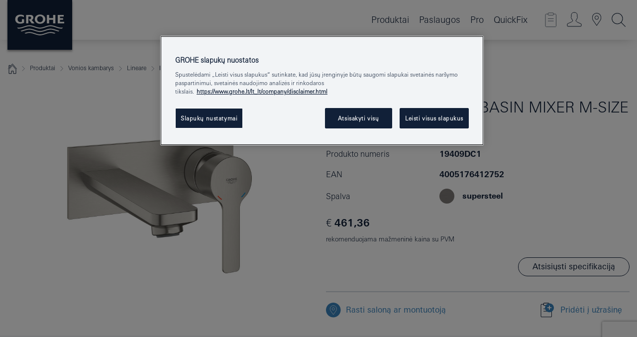

--- FILE ---
content_type: text/html;charset=UTF-8
request_url: https://www.grohe.lt/lt_lt/lineare-two-hole-basin-mixer-m-size-19409DC1.html
body_size: 32559
content:
<!DOCTYPE html>

<!--[if IE 8]><html class="no-js ie ie8 lt-ie9" dir="ltr" lang="lt-LT"><![endif]-->
<!--[if IE 9]><html class="no-js ie ie9" dir="ltr" lang="lt-LT"><![endif]-->
<!--[if IEMobile]><html class="no-js ie ie-mobile" dir="ltr" lang="lt-LT"><![endif]-->
<!--[if gt IE 8 | !IE]><!--><html class="no-js" dir="ltr" lang="lt-LT"> <!--<![endif]-->



<!-- last generation 12.01.2026 at 15:00:18 | content-ID: 2582434 | structure-ID: 2582276 | ref-Name: productdeatilspage -->
<head>
<script>
// Define dataLayer and the gtag function.
window.dataLayer = window.dataLayer || [];
function gtag(){dataLayer.push(arguments);}
// Default ad_storage to 'denied'.
gtag('consent', 'default', {
ad_storage: "denied",
analytics_storage: "denied",
functionality_storage: "denied",
personalization_storage: "denied",
security_storage: "denied",
ad_user_data: "denied",
ad_personalization: "denied",
wait_for_update: 500
});
</script>
<script src="https://cdn.cookielaw.org/consent/f4a1779f-925a-4379-a843-9a0a0f879c8e/OtAutoBlock.js" type="text/javascript"></script>
<script charset="UTF-8" data-document-language="true" data-domain-script="f4a1779f-925a-4379-a843-9a0a0f879c8e" src="https://cdn.cookielaw.org/scripttemplates/otSDKStub.js" type="text/javascript"></script>
<script type="text/javascript">
function OptanonWrapper() {
if (document.cookie.includes('OptanonAlertBoxClosed')) {
document.dispatchEvent( new CustomEvent('consents-ready', { 'detail': { consent: false } }));
}
}
</script>
<script type="text/javascript">
window.LANG_DATA = '/lt_lt/_technical/defaulttexts/index.json';
window.mobileApp = false;
window.CONFIG = {
imageBasePath: 'https://fe.grohe.com/release/0.85.0/b2x',
disable_productComparison: true,
disable_notepadLoggedIn: false,
showPrices: true,
groheChannel: 'B2C',
disable_notepadAvailabilityRequest: false,
isGlobalSearch: false,
loginUrl: '/login-idp.jsp?wrong_login_url=/lt_lt/administration/login/&partial_registration_url=/lt_lt/administration/registration/account-partial-registration-non-smart.html&login_ok_url=https%3A//www.grohe.lt/lt_lt/_technical/webapp_properties/product-details-page.html',
staticSuggestionLinks : {
spareparts: '',
brochures: '/lt_lt/musu-paslaugos/lankstinukai/lankstinukai.html',
showrooms: '/lt_lt/musu-paslaugos/pardavimo-vietos-montuotojai/'
},
targetGroupsMapping: {planner: 'pro', pro: 'pro', daa: 'pro', designer: 'pro', showroom: 'pro', end: 'end', inst: 'pro', architect: 'pro', aap: 'pro', projects: 'pro'},
showDiyProducts: true,
historicalProducts: true,
productFallbackImage:'',
allowAnonNotepad: false,
filterIcons: {
A613_04: {
src: '/media/datasources/filter_icons/c2c/c2c_platinum_bw_logo.png',
tooltip: '<p >Cradle to Cradle Certified® - PLATINA</p>'
},
A613_01: {
src: '/media/datasources/filter_icons/c2c/c2c_bronze_bw_logo.png',
tooltip: '<p >Cradle to Cradle Certified® - BRONZA</p>'
},
A613_02: {
src: '/media/datasources/filter_icons/c2c/c2c_silver_bw_logo.png',
tooltip: '<p >Cradle to Cradle Certified® - SIDABRAS</p>'
},
sustainable: {
src: '/media/datasources/filter_icons/sustainability/grohe_climate-care_logo.png',
tooltip: '<p >Tvarus poveikis. Sužinokite daugiau: <a href="http://green.grohe.com" target="_blank" title="green.grohe.com" class=" " >green.grohe.com</a></p>'
},
A613_03: {
src: '/media/datasources/filter_icons/c2c/c2c_gold_bw_logo.png',
tooltip: '<p >Cradle to Cradle Certified® - AUKSAS</p>'
}
},
iconsForContent: [
'A613_03'
],
portfolioBadges: {
quickfix :
{
sapValue : 'L3013_1',
backgroundColor: '#E1F8FF',
label: 'GROHE QuickFix'
},
spa :
{
sapValue : 'A611_03',
backgroundColor: '#EBE2D6',
label: 'GROHE SPA'
},
}
}
</script>
<script>
window.ENDPOINTS = {
'B2X_PROJECT_REFERENCES': '/lt_lt/lt_lt/bathroom/concealed-solutions/rapid-slx/index.html/_technical/project_config/index.json',
'B2X_PRODUCTS': 'https://api.sapcx.grohe.com/rest/v2/solr/master_lt_LT_Product/select',
'B2X_PRODUCTS_SKU': 'https://api.sapcx.grohe.com/rest/v2/solr/master_lt_LT_Product/suggestB2C',
'B2X_ACCOUNT_PASSWORD':'/myaccount/user/password',
'B2X_SMARTSHOP':'/smartshop/order/submit',
'GROHE_APPLICATION':'https://application.grohe.com',
'B2X_USER_INFO':'/myaccount/user/info',
'B2X_SMARTSHOP':'/smartshop/order/submit',
'B2X_MY_ACCOUNT_PRODUCT':'/myaccount/product/',
'B2X_PRODUCT':'/notepad/v1',
'B2X_SMART_INFO':'/website/smart-info',
'B2X_PREFERENCE_CENTER':'https://application.grohe.com/gateway/preference-center-send/',
'GROHE_SPECIFICATION':'https://specification.grohe.com',
'B2X_SMARTSHOP_SKU':'/website/sku/',
'B2X_PAGELIKES':'/website/pagelikes/',
'B2X_PREFERENCE_CENTER_CHANGE':'https://application.grohe.com/gateway/preference-center-change-send/',
'B2X_CERAMICS_LANDINGPAGES':'/_technical/landingpages.json',
'B2X_MY_ACCOUNT_PRODUCT_COMPARISON':'/myaccount/comparison/',
'B2X_MY_ACCOUNT_PRODUCT_SERIAL_VALIDATION':'/website/forms/serialnumber-check/',
'B2X_ORDER_TRACKING':'/website/new-ordertracking',
'B2X_ORDER_TRACKING_TOGGLE_NOTIFICATIONS':'/myaccount/user/update/emailnotifications/',
'B2X_SALESFORCE_PREFERENCE_CENTER':'/website/webforms/marketing-cloud/',
'B2X_ACCOUNT_REGISTRATION_ACCESS_TOKEN':'/myaccount/user/access-token',
'B2X_ACCOUNT_REFRESH_ACCESS_TOKEN':'/website/jwtoken/refresh-token',
'B2X_MY_ACCOUNT_PRODUCT_REGISTRATION':'/website/forms/product-registration',
'B2X_GATED_PREFERENCE_CENTER':'https://application.grohe.com/gateway/preference-center-send-v2/',
'B2X_MY_ACCOUNT_FILE_UPLOAD':'http://account/fileupload.php',
'B2X_EXPORT':'/notepad/v1',
'B2X_MY_ACCOUNT_ORDER_STATE':'/notepad/v1',
'B2X_SMART_UPI_HISTORY':'/website/account/history/upi',
'B2X_WEBSITE':'/solr/website_b2x/select',
'B2X_INVOICE_REGISTRATION':'/website/account/invoices/upload',
'B2X_NOTEPAD':'/notepad/v1',
'B2X_SMARTSHOP_UPI':'/website/upi/',
'B2X_AVAILABILITY':'/notepad/v1',
'B2X_ACCOUNT':'https://idp2-apigw.cloud.grohe.com/v1/web/users',
'B2X_ACCOUNT_UPDATE':'/myaccount/user/update',
'B2X_SMART_CHARGE':'/smartshop/creditcard/recharge',
'B2X_INVOICE_UPLOAD_HISTORY':'/website/account/history/invoices'
};
</script>
<style>
.targetgroup-nav-flyout { height: 0; visibility: hidden }
</style>
<script>
(function (sCDN, sCDNProject, sCDNWorkspace, sCDNVers) {
if (
window.localStorage !== null &&
typeof window.localStorage === "object" &&
typeof window.localStorage.getItem === "function" &&
window.sessionStorage !== null &&
typeof window.sessionStorage === "object" &&
typeof window.sessionStorage.getItem === "function"
) {
sCDNVers =
window.sessionStorage.getItem("jts_preview_version") ||
window.localStorage.getItem("jts_preview_version") ||
sCDNVers;
}
window.jentis = window.jentis || {};
window.jentis.config = window.jentis.config || {};
window.jentis.config.frontend = window.jentis.config.frontend || {};
window.jentis.config.frontend.cdnhost =
sCDN + "/get/" + sCDNWorkspace + "/web/" + sCDNVers + "/";
window.jentis.config.frontend.vers = sCDNVers;
window.jentis.config.frontend.env = sCDNWorkspace;
window.jentis.config.frontend.project = sCDNProject;
window._jts = window._jts || [];
var f = document.getElementsByTagName("script")[0];
var j = document.createElement("script");
j.async = true;
j.src = window.jentis.config.frontend.cdnhost + "jzm4fu.js";
f.parentNode.insertBefore(j, f);
})("https://e8v5lc.grohe.lt","grohe-lt","live", "_");
_jts.push({ track: "pageview" });
_jts.push({ track: "submit" });
</script>
<title>Lineare Two-hole basin mixer M-Size | GROHE </title> <meta name="title" content="Lineare Two-hole basin mixer M-Size" />    <meta content="index,follow" name="robots" /> <meta charset="UTF-8" /> <meta content="telephone=no" name="format-detection" /> <meta content="width=device-width, initial-scale=1.0, minimum-scale=1.0, maximum-scale=1.0, user-scalable=no" name="viewport" /> <meta content="lt_lt" name="locale" /> <meta content="lt_lt" name="locales" /> <meta content="grohe_global" name="client" /> <meta content="b2x" name="pagescope" /> <meta content="https://fe.grohe.com/release/0.85.0/b2x" name="application-name" /> <meta content="https://fe.grohe.com/release/0.85.0/b2x/browserconfig.xml" name="msapplication-config" /> <meta content="#112038" name="msapplication-TileColor" /> <meta content="https://fe.grohe.com/release/0.85.0/b2x/mstile-144x144.png" name="msapplication-TileImage" /> <meta content="https://fe.grohe.com/release/0.85.0/b2x/mstile-70x70.png" name="msapplication-square70x70logo" /> <meta content="https://fe.grohe.com/release/0.85.0/b2x/mstile-150x150.png" name="msapplication-square150x150logo" /> <meta content="https://fe.grohe.com/release/0.85.0/b2x/mstile-310x150.png" name="msapplication-wide310x150logo" /> <meta content="https://fe.grohe.com/release/0.85.0/b2x/mstile-310x310.png" name="msapplication-square310x310logo" /> <meta content="IE=Edge" http-equiv="X-UA-Compatible" /> <meta content="productdeatilspage" name="siteUID_es" /> <meta content="none" name="videoType_s" />
<link href="https://fe.grohe.com/release/0.85.0/b2x/favicon.ico" rel="icon" type="image/ico" />
<link href="https://fe.grohe.com/release/0.85.0/b2x/favicon.ico" rel="shortcut icon" type="image/x-icon" />
<link href="https://fe.grohe.com/release/0.85.0/b2x/favicon.ico" rel="icon" sizes="16x16 32x32 48x48" type="image/vnd.microsoft.icon" />
<link href="https://fe.grohe.com/release/0.85.0/b2x/favicon-16x16.png" rel="icon" sizes="16x16" type="image/png" />
<link href="https://fe.grohe.com/release/0.85.0/b2x/favicon-32x32.png" rel="icon" sizes="32x32" type="image/png" />
<link href="https://fe.grohe.com/release/0.85.0/b2x/favicon-48x48.png" rel="icon" sizes="48x48" type="image/png" />
<link href="https://fe.grohe.com/release/0.85.0/b2x/apple-touch-icon-76x76.png" rel="apple-touch-icon" sizes="76x76" />
<link href="https://fe.grohe.com/release/0.85.0/b2x/apple-touch-icon-120x120.png" rel="apple-touch-icon" sizes="120x120" />
<link href="https://fe.grohe.com/release/0.85.0/b2x/apple-touch-icon-152x152.png" rel="apple-touch-icon" sizes="152x152" />
<link href="https://fe.grohe.com/release/0.85.0/b2x/apple-touch-icon-180x180.png" rel="apple-touch-icon" sizes="180x180" />
<link rel="canonical" href="https://www.grohe.lt/lt_lt/lineare-two-hole-basin-mixer-m-size-19409DC1.html" />
<link href="https://fe.grohe.com/release/0.85.0/b2x/css/bootstrap.css?created=20250306112612" media="all" rel="stylesheet" />
<link href="https://fe.grohe.com/release/0.85.0/b2x/css/main.css?created=20250306112612" media="all" rel="stylesheet" />
<script type="text/javascript"> var searchHeaderConfig = { "productSettings" : { "preferredResults": { "code": [ ] }, "preselection": { "filter": [{"historical":["null"]}] } }, "contentSettings": { } }; </script>
</head>




<body class="has-target-group-nav b2x-navigation pdp-ncs">
<!-- noindex -->
<script type="text/javascript">
// read cookie (DEXT-1212)
function getCookie(name) {
const nameEQ = name + "=";
const cookies = document.cookie.split(';');
for (let i = 0; i < cookies.length; i++) {
let cookie = cookies[i];
while (cookie.charAt(0) === ' ') {
cookie = cookie.substring(1, cookie.length);
}
if (cookie.indexOf(nameEQ) === 0) {
return cookie.substring(nameEQ.length, cookie.length);
}
}
return null;
}
</script>
<script type="text/javascript">
// <![CDATA[
var dataLayer = dataLayer || [];
// check if cookie is available
var hashedEmail = getCookie('hashed_email');
if (hashedEmail) {
dataLayer.push({
'hashedUserData': {
'sha256': {
'email': hashedEmail
}
}
});
}
dataLayer.push({
'pageName':'/lineare-two-hole-basin-mixer-m-size-19409DC1',
'pageTitle':'Two-hole basin mixer M-Size',
'pageId':'2582276',
'pageSystemPath':'grohe_global/_technical_1/webapp_properties',
'pageCreated':'2019-05-21',
'pageLastEdit':'2026-01-12',
'pageCountry':'lt',
'pageLanguage':'lt',
'internal':'false',
'pagePool':'europe',
'pageArea':'portal',
'pageScope':'b2x',
'pageCategory':'product detail page',
});
// ]]>
</script>
<!-- Google Tag Manager -->
<noscript><iframe height="0" src="//www.googletagmanager.com/ns.html?id=GTM-PGZM7P" style="display:none;visibility:hidden" width="0"></iframe></noscript>
<script>
// <![CDATA[
(function(w,d,s,l,i){w[l]=w[l]||[];w[l].push({'gtm.start':
new Date().getTime(),event:'gtm.js'});var f=d.getElementsByTagName(s)[0],
j=d.createElement(s),dl=l!='dataLayer'?'&l='+l:'';j.async=true;j.setAttribute('class','optanon-category-C0001');j.src=
'//www.googletagmanager.com/gtm.js?id='+i+dl;f.parentNode.insertBefore(j,f);
})(window,document,'script','dataLayer','GTM-PGZM7P');
// ]]>
</script>
<!-- End Google Tag Manager -->
<div class="vuejs-container" id="vuejs-dev-container">
<div class="ie-flex-wrapper">
<div class="page-wrap">
<div class="vuejs-container" id="vuejs-header-container">
	<header class="header--fixed header header--bordertop sticky-top header--shadow header--bgColorFlyoutMobileSecondary header--bgColorFlyoutDesktopSecondary header--colorFlyoutMobileLight header--colorFlyoutDesktopLight" v-scrollbar-width-detection="" v-set-targetgroups-flyout-height="">
		<div class="container">
			<nav class="navbar-light  navbar navbar-expand-xl" itemscope="" itemtype="http://schema.org/Organization">
					<a class="navbar-brand" href="/lt_lt/" itemprop="url" title="GROHE - Pure joy of water ">
<svg height="100" version="1.1" viewBox="0, 0, 130, 100" width="130" x="0" xmlns="http://www.w3.org/2000/svg" xmlns:xlink="http://www.w3.org/1999/xlink" y="0">
  <g id="Ebene_1">
    <path d="M0,0 L130,0 L130,100 L0,100 L0,0 z" fill="#112038"></path>
    <path d="M59.615,38.504 C59.614,42.055 62.032,44.546 65.48,44.546 C68.93,44.546 71.346,42.057 71.346,38.505 C71.346,34.943 68.937,32.459 65.48,32.459 C62.024,32.459 59.615,34.942 59.615,38.504 z M54.872,38.504 C54.872,33.132 59.351,29.205 65.48,29.205 C71.61,29.205 76.091,33.132 76.091,38.504 C76.091,43.861 71.601,47.795 65.48,47.795 C59.361,47.795 54.872,43.862 54.872,38.504 z M101.056,29.875 L101.056,47.124 L114,47.124 L114,43.744 L105.549,43.744 L105.549,39.645 L111.762,39.645 L111.762,36.396 L105.549,36.396 L105.549,33.254 L113.015,33.254 L113.015,29.875 L101.056,29.875 z M79.299,29.875 L79.299,47.124 L83.798,47.124 L83.798,39.75 L91.75,39.75 L91.75,47.124 L96.251,47.124 L96.251,29.875 L91.75,29.875 L91.75,36.252 L83.798,36.252 L83.798,29.875 L79.299,29.875 z M37.413,29.875 L37.413,47.124 L41.915,47.124 L41.915,33.129 L43.855,33.129 C46.4,33.129 47.54,33.942 47.54,35.751 C47.54,37.599 46.265,38.655 44.025,38.655 L43.036,38.629 L42.53,38.629 L48.784,47.124 L54.537,47.124 L48.803,40.188 C50.932,39.227 52.067,37.522 52.067,35.28 C52.067,31.626 49.7,29.875 44.761,29.875 L37.413,29.875 z M29.048,38.463 L29.048,43.635 C27.867,44.129 26.688,44.376 25.513,44.376 C22.484,44.376 20.354,42.037 20.354,38.708 C20.354,35.121 22.899,32.621 26.552,32.621 C28.594,32.621 30.616,33.191 33.069,34.455 L33.069,31.017 C29.936,29.736 28.39,29.371 26.074,29.371 C19.679,29.371 15.594,32.989 15.594,38.654 C15.594,44.043 19.558,47.627 25.517,47.627 C28.174,47.627 31.325,46.772 33.621,45.431 L33.621,38.463 L29.048,38.463 z M96.501,66.368 L96.068,66.211 L94.887,65.816 C91.46,64.783 88.718,64.267 86.624,64.267 C84.871,64.267 81.902,64.772 79.548,65.469 L78.373,65.816 C77.777,66.013 77.378,66.143 77.185,66.211 L76.004,66.618 L74.831,67.016 L73.649,67.418 C70.062,68.579 67.509,69.097 65.387,69.097 C63.559,69.097 60.849,68.597 58.304,67.791 L57.122,67.418 L55.943,67.016 L54.766,66.618 L53.585,66.211 L52.399,65.816 C48.977,64.783 46.228,64.267 44.146,64.267 C42.38,64.269 39.416,64.77 37.059,65.469 L35.885,65.816 C35.047,66.086 34.875,66.147 34.27,66.368 L36.645,67.6 L37.178,67.439 C39.947,66.583 42.331,66.137 44.151,66.137 C45.682,66.137 48.074,66.527 50.042,67.095 L51.224,67.439 L52.399,67.819 L53.585,68.211 L54.766,68.619 L55.943,69.018 L57.122,69.412 C60.668,70.5 63.278,71.001 65.388,71 C67.199,70.999 69.966,70.517 72.468,69.767 L73.649,69.412 L74.831,69.018 L76.004,68.619 L77.185,68.211 L78.373,67.819 L79.548,67.439 C82.561,66.544 84.782,66.137 86.628,66.138 C88.447,66.138 90.828,66.584 93.595,67.439 L94.127,67.6 L96.501,66.368 z M104.198,61.892 L97.321,59.781 C94.229,58.831 93.033,58.497 91.384,58.133 C89.639,57.747 87.89,57.525 86.625,57.525 C84.63,57.525 80.826,58.235 78.373,59.065 L73.649,60.666 C70.452,61.749 67.509,62.346 65.362,62.346 C63.203,62.346 60.289,61.755 57.076,60.666 L52.352,59.065 C49.906,58.236 46.087,57.525 44.09,57.525 C42.832,57.525 41.067,57.75 39.335,58.133 C37.705,58.495 36.413,58.853 33.397,59.781 L26.528,61.892 C27.262,62.56 27.458,62.714 28.28,63.271 L32.098,62.109 L35.253,61.178 L36.52,60.803 C39.877,59.813 42.154,59.388 44.094,59.388 C45.857,59.388 49.045,59.971 51.17,60.686 L57.076,62.667 C59.842,63.594 63.267,64.248 65.363,64.248 C67.451,64.248 70.907,63.59 73.649,62.667 L79.548,60.686 C81.665,59.975 84.872,59.386 86.628,59.388 C88.575,59.388 90.832,59.81 94.198,60.803 L95.465,61.178 L98.621,62.109 L102.446,63.271 C103.264,62.71 103.459,62.557 104.198,61.892 z M111.243,55.247 L111.047,55.575 C110.607,56.31 110.407,56.583 109.748,57.365 C108.911,57.479 108.576,57.504 107.913,57.504 C105.809,57.504 102.364,56.844 99.611,55.916 L94.887,54.32 C91.678,53.24 88.747,52.643 86.628,52.641 C84.843,52.641 81.715,53.215 79.548,53.941 L73.649,55.916 C70.868,56.846 67.455,57.504 65.388,57.504 C63.323,57.504 59.907,56.847 57.122,55.916 L51.224,53.941 C49.056,53.215 45.933,52.641 44.146,52.641 C42.03,52.641 39.091,53.24 35.885,54.32 L31.161,55.916 C28.406,56.844 24.963,57.504 22.854,57.504 C22.191,57.504 21.859,57.479 21.031,57.365 C20.418,56.66 20.178,56.332 19.724,55.575 L19.529,55.247 C21.128,55.507 22.022,55.601 22.899,55.601 C25.001,55.601 28.008,54.989 31.161,53.922 L35.885,52.32 C38.381,51.474 42.108,50.778 44.146,50.777 C46.174,50.777 49.904,51.476 52.399,52.32 L57.122,53.922 C60.274,54.989 63.284,55.601 65.387,55.601 C67.488,55.601 70.498,54.989 73.649,53.922 L78.373,52.32 C80.865,51.476 84.597,50.777 86.622,50.777 C88.665,50.777 92.385,51.474 94.887,52.32 L99.611,53.922 C102.763,54.989 105.77,55.601 107.872,55.601 C108.749,55.601 109.643,55.507 111.243,55.247 z" fill="#FFFFFE"></path>
  </g>
</svg>
					</a>
				<div class="header__iconwrapper">
			        <a aria-controls="navigationMenuContent" aria-expanded="false" aria-label="Toggle navigation" class="navbar-toggler" data-target="#navigationMenuContent" data-toggle="collapse">
			          <span class="navbar-toggler-icon" v-sidebar-nav-toggler=""></span>
			        </a>				
				</div>
				<a class="d-none d-lg-none nav-mobile-header__closer icon_close_secondary" v-nav-icons-flyout-toggler=""></a>
				<div class="row collapse navbar-collapse" id="navigationMenuContent">
<ul class="container navbar-nav navnode navnode--main">
<li class="nav-item">
<a aria-expanded="false" aria-haspopup="true" class="nav-link level1 hasNextLevel nav-link--noFocus nav-link--light nav-link--layerarrow nav-link--primarynav" href="javascript:void(0);" id="flyout-1231642" role="button" v-next-level-nav-toggler="" v-sidebar-nav-toggler="">
Produktai
</a>


</li>
<li class="nav-item">
<a aria-expanded="false" aria-haspopup="true" class="nav-link level1 hasNextLevel nav-link--noFocus nav-link--light nav-link--layerarrow nav-link--primarynav" href="javascript:void(0);" id="flyout-6984590" role="button" v-next-level-nav-toggler="" v-sidebar-nav-toggler="">
Paslaugos
</a>


</li>
<li class="nav-item">
<a aria-expanded="false" aria-haspopup="true" class="nav-link level1 hasNextLevel nav-link--noFocus nav-link--light nav-link--layerarrow nav-link--primarynav" href="javascript:void(0);" id="flyout-2436310" role="button" v-next-level-nav-toggler="" v-sidebar-nav-toggler="">
Pro
</a>


</li>
<li class="nav-item">
<a class="nav-link nav-link--noFocus nav-link--light nav-link--layerarrow nav-link--primarynav" href="https://www.quickfix-grohe.com/lt-lt">QuickFix</a>
</li>
</ul>
				</div>
				<ul class="navbar-nav navnode navnode--icons" v-nav-icons-scroll-handler="">
						<li class="nav-item nav-item--flyout nav-item--icon">
		<notepad-navigation href="/lt_lt/notepad/" title="Open: MANO UŽRAŠAI "></notepad-navigation>
    </li>
	<li class="nav-item nav-item--flyout nav-item--icon">
		<a aria-expanded="false" aria-haspopup="true" class="nav-link nav-link--noFocus nav-link--light nav-link--layerarrow nav-link--primarynav flyout-toggle" href="#" id="flyout-login" role="button" title="" v-nav-icons-flyout-toggler="">			
							
					
	        							

				<div class="flyout-icon flyout-icon--login"></div>
	        			

		</a>
				<div aria-labelledby="flyout-login" class="flyout" v-add-class-if-logged-in="'flyout--withFullWidthCategory'">
		      	<div class="flyout__background flyout__background--plain ">
					<a class="flyout__closer" v-nav-primary-closer=""></a>
				</div>
				<div class="row navbar-nav navnode navnode--secondary ">   
					<div class="navnode__wrapper navnode__wrapper--columnCategories">
						<ul class="container navnode__container navnode__container--login">
							<li class="nav-item nav-item--secondarynav col-12 nav-item--flyout flyout-category">								
											
		
						    								

							        <div class="flyout__headline text-uppercase">
								        <strong>Prisijungti</strong>
									</div>
									<div class="text-white mb-3"><span>
								        Prisijunkite ir naudokitės visomis funkcijomis. Prisijungę galite, pavyzdžiui, kurti specifikacijas, sekti užsakymus, peržiūrėti produktų prieinamumą ir kt.
									</span></div>
										<a class="btn btn-primary btn--flyoutLogin" href="/login-idp.jsp?wrong_login_url=/lt_lt/administration/login/&amp;partial_registration_url=/lt_lt/administration/registration/account-partial-registration-non-smart.html&amp;login_ok_url=http://www.grohe.lt/lt_lt/">Prisijungti</a>
										 <a class=" link link d-block mb-2 scroll-link" href="/lt_lt/administration/registration/account-registration-non-smart.html#null" title="Dar nesate prisiregistravę?"> Dar nesate prisiregistravę?</a>
											
		
							</li>
						</ul>
					</div>						
														
				</div>
			</div>
		</li>
    <li class="nav-item nav-item--flyout nav-item--icon">
		<a class="nav-link nav-link--noFocus nav-link--light nav-link--primarynav nav-link--locator" href="/lt_lt/musu-paslaugos/pardavimo-vietos-montuotojai/" title="Showroom Locator">
			<span class="showroom-locator-icon"></span>
		</a>
	</li>
	<li class="nav-item nav-item--flyout nav-item--icon">
		<a aria-expanded="false" aria-haspopup="true" class="nav-link nav-link--noFocus nav-link--light nav-link--layerarrow nav-link--primarynav flyout-toggle" href="#" id="flyout-search" role="button" title="Open: Paieška" v-nav-icons-flyout-toggler="">
			<div class="flyout-icon flyout-icon--search"></div>
		</a>
		<div aria-labelledby="flyout-search" class="flyout">
			<div class="flyout__background flyout__background--plain ">
				<a class="flyout__closer" v-nav-primary-closer=""></a>
			</div>
			<div class="row navbar-nav navnode navnode--secondary navnode--fullHeight ">
				<ul class="container navnode__container navnode__container--search">
					<li class="nav-item nav-item--secondarynav nav-item--noborder">
						<div class="nav-search-item container justify-content-center">
							<div class="nav-search-item__inner col-12 col-lg-8">
								<b2x-search-header :dal-search-enabled="false" search-base-url="/lt_lt/paieskos-rezultatu-puslapis/">
                              </b2x-search-header>
							</div>
						</div>
					</li>
				</ul>
			</div>
		</div>
    </li>

				</ul>
			</nav>
		</div>
	</header>
<aside class="navigation-sidebar navigation-sidebar--hidden">
<a class="navbar-brand" href="/lt_lt/" itemprop="url" title="GROHE - Pure joy of water ">
<svg height="100" version="1.1" viewBox="0, 0, 130, 100" width="130" x="0" xmlns="http://www.w3.org/2000/svg" xmlns:xlink="http://www.w3.org/1999/xlink" y="0">
<g id="Ebene_1">
<path d="M0,0 L130,0 L130,100 L0,100 L0,0 z" fill="#112038"></path>
<path d="M59.615,38.504 C59.614,42.055 62.032,44.546 65.48,44.546 C68.93,44.546 71.346,42.057 71.346,38.505 C71.346,34.943 68.937,32.459 65.48,32.459 C62.024,32.459 59.615,34.942 59.615,38.504 z M54.872,38.504 C54.872,33.132 59.351,29.205 65.48,29.205 C71.61,29.205 76.091,33.132 76.091,38.504 C76.091,43.861 71.601,47.795 65.48,47.795 C59.361,47.795 54.872,43.862 54.872,38.504 z M101.056,29.875 L101.056,47.124 L114,47.124 L114,43.744 L105.549,43.744 L105.549,39.645 L111.762,39.645 L111.762,36.396 L105.549,36.396 L105.549,33.254 L113.015,33.254 L113.015,29.875 L101.056,29.875 z M79.299,29.875 L79.299,47.124 L83.798,47.124 L83.798,39.75 L91.75,39.75 L91.75,47.124 L96.251,47.124 L96.251,29.875 L91.75,29.875 L91.75,36.252 L83.798,36.252 L83.798,29.875 L79.299,29.875 z M37.413,29.875 L37.413,47.124 L41.915,47.124 L41.915,33.129 L43.855,33.129 C46.4,33.129 47.54,33.942 47.54,35.751 C47.54,37.599 46.265,38.655 44.025,38.655 L43.036,38.629 L42.53,38.629 L48.784,47.124 L54.537,47.124 L48.803,40.188 C50.932,39.227 52.067,37.522 52.067,35.28 C52.067,31.626 49.7,29.875 44.761,29.875 L37.413,29.875 z M29.048,38.463 L29.048,43.635 C27.867,44.129 26.688,44.376 25.513,44.376 C22.484,44.376 20.354,42.037 20.354,38.708 C20.354,35.121 22.899,32.621 26.552,32.621 C28.594,32.621 30.616,33.191 33.069,34.455 L33.069,31.017 C29.936,29.736 28.39,29.371 26.074,29.371 C19.679,29.371 15.594,32.989 15.594,38.654 C15.594,44.043 19.558,47.627 25.517,47.627 C28.174,47.627 31.325,46.772 33.621,45.431 L33.621,38.463 L29.048,38.463 z M96.501,66.368 L96.068,66.211 L94.887,65.816 C91.46,64.783 88.718,64.267 86.624,64.267 C84.871,64.267 81.902,64.772 79.548,65.469 L78.373,65.816 C77.777,66.013 77.378,66.143 77.185,66.211 L76.004,66.618 L74.831,67.016 L73.649,67.418 C70.062,68.579 67.509,69.097 65.387,69.097 C63.559,69.097 60.849,68.597 58.304,67.791 L57.122,67.418 L55.943,67.016 L54.766,66.618 L53.585,66.211 L52.399,65.816 C48.977,64.783 46.228,64.267 44.146,64.267 C42.38,64.269 39.416,64.77 37.059,65.469 L35.885,65.816 C35.047,66.086 34.875,66.147 34.27,66.368 L36.645,67.6 L37.178,67.439 C39.947,66.583 42.331,66.137 44.151,66.137 C45.682,66.137 48.074,66.527 50.042,67.095 L51.224,67.439 L52.399,67.819 L53.585,68.211 L54.766,68.619 L55.943,69.018 L57.122,69.412 C60.668,70.5 63.278,71.001 65.388,71 C67.199,70.999 69.966,70.517 72.468,69.767 L73.649,69.412 L74.831,69.018 L76.004,68.619 L77.185,68.211 L78.373,67.819 L79.548,67.439 C82.561,66.544 84.782,66.137 86.628,66.138 C88.447,66.138 90.828,66.584 93.595,67.439 L94.127,67.6 L96.501,66.368 z M104.198,61.892 L97.321,59.781 C94.229,58.831 93.033,58.497 91.384,58.133 C89.639,57.747 87.89,57.525 86.625,57.525 C84.63,57.525 80.826,58.235 78.373,59.065 L73.649,60.666 C70.452,61.749 67.509,62.346 65.362,62.346 C63.203,62.346 60.289,61.755 57.076,60.666 L52.352,59.065 C49.906,58.236 46.087,57.525 44.09,57.525 C42.832,57.525 41.067,57.75 39.335,58.133 C37.705,58.495 36.413,58.853 33.397,59.781 L26.528,61.892 C27.262,62.56 27.458,62.714 28.28,63.271 L32.098,62.109 L35.253,61.178 L36.52,60.803 C39.877,59.813 42.154,59.388 44.094,59.388 C45.857,59.388 49.045,59.971 51.17,60.686 L57.076,62.667 C59.842,63.594 63.267,64.248 65.363,64.248 C67.451,64.248 70.907,63.59 73.649,62.667 L79.548,60.686 C81.665,59.975 84.872,59.386 86.628,59.388 C88.575,59.388 90.832,59.81 94.198,60.803 L95.465,61.178 L98.621,62.109 L102.446,63.271 C103.264,62.71 103.459,62.557 104.198,61.892 z M111.243,55.247 L111.047,55.575 C110.607,56.31 110.407,56.583 109.748,57.365 C108.911,57.479 108.576,57.504 107.913,57.504 C105.809,57.504 102.364,56.844 99.611,55.916 L94.887,54.32 C91.678,53.24 88.747,52.643 86.628,52.641 C84.843,52.641 81.715,53.215 79.548,53.941 L73.649,55.916 C70.868,56.846 67.455,57.504 65.388,57.504 C63.323,57.504 59.907,56.847 57.122,55.916 L51.224,53.941 C49.056,53.215 45.933,52.641 44.146,52.641 C42.03,52.641 39.091,53.24 35.885,54.32 L31.161,55.916 C28.406,56.844 24.963,57.504 22.854,57.504 C22.191,57.504 21.859,57.479 21.031,57.365 C20.418,56.66 20.178,56.332 19.724,55.575 L19.529,55.247 C21.128,55.507 22.022,55.601 22.899,55.601 C25.001,55.601 28.008,54.989 31.161,53.922 L35.885,52.32 C38.381,51.474 42.108,50.778 44.146,50.777 C46.174,50.777 49.904,51.476 52.399,52.32 L57.122,53.922 C60.274,54.989 63.284,55.601 65.387,55.601 C67.488,55.601 70.498,54.989 73.649,53.922 L78.373,52.32 C80.865,51.476 84.597,50.777 86.622,50.777 C88.665,50.777 92.385,51.474 94.887,52.32 L99.611,53.922 C102.763,54.989 105.77,55.601 107.872,55.601 C108.749,55.601 109.643,55.507 111.243,55.247 z" fill="#FFFFFE"></path>
</g>
</svg>
</a>
<a class="navigation-sidebar__close-btn" href="#" target="_self" v-sidebar-nav-toggler="">
<span class="icon icon_close_primary"></span>
</a>
<nav class="nav-container nav-container--level1">
<ul class="navigation navigation">
<li class="nav-item">
<a aria-expanded="false" aria-haspopup="true" class="nav-link next-level-toggle nav-link--noFocus nav-link--light" href="javascript:void(0);" id="flyout-1231642" role="button" v-next-level-nav-toggler="">
Produktai
</a>
<nav class="nav-container nav-container--level2 hidden">
<a class="nav-link link-back level2" href="javascript:void(0)" v-nav-back-button="">Produktai</a>
<ul class="navigation navigation--level2">
<li class="nav-item">
<a aria-expanded="false" aria-haspopup="true" class="nav-link level2 nav-link--noFocus nav-link--light next-level-toggle" href="javascript:void(0);" id="flyout-1231642" role="button" v-next-level-nav-toggler="">
Vonios kambarys
</a>
<nav class="nav-container nav-container--level3 hidden">
<a class="nav-link link-back level3" href="javascript:void(0)" v-nav-back-button="">Vonios kambarys</a>
<ul class="navigation navigation--level3">
<li class="nav-item">
<a aria-expanded="false" aria-haspopup="true" class="nav-link level3 nav-link--noFocus nav-link--light next-level-toggle" href="javascript:void(0);" id="flyout-1231667" role="button" v-next-level-nav-toggler="">
Praustuvas
</a>
<nav class="nav-container nav-container--level4 hidden">
<a class="nav-link link-back level4" href="javascript:void(0)" v-nav-back-button="">Praustuvas</a>
<ul class="navigation navigation--level4">
<li class="nav-item">
<a class="nav-link level4 nav-link--noFocus nav-link--light" href="/lt_lt/vonios-kambariui/praustuvei/praustuvei.html">
Visi produktai
</a>
</li>
<li class="nav-item">
<a class="nav-link level4 nav-link--noFocus nav-link--light" href="/lt_lt/vonios-kambariui/kolekcijos/apzvalga-vonios-kolekcijos.html">
Maišytuvų kolekcijos
</a>
</li>
<li class="nav-item">
<a class="nav-link level4 nav-link--noFocus nav-link--light" href="/lt_lt/lt_lt/bathroom/concealed-solutions/rapid-slx/index.html/for-your-bathroom/for-wash-basins/touchless-faucets/">
Bekontakčiai maišytuvai
</a>
</li>
<li class="nav-item">
<a class="nav-link level4 nav-link--noFocus nav-link--light" href="/lt_lt/for-your-bathroom/for-wash-basins/icon-3d/">
GROHE Icon 3D
</a>
</li>
</ul>
</nav>
</li>
<li class="nav-item">
<a aria-expanded="false" aria-haspopup="true" class="nav-link level3 nav-link--noFocus nav-link--light next-level-toggle" href="javascript:void(0);" id="flyout-1231621" role="button" v-next-level-nav-toggler="">
Dušas
</a>
<nav class="nav-container nav-container--level4 hidden">
<a class="nav-link link-back level4" href="javascript:void(0)" v-nav-back-button="">Dušas</a>
<ul class="navigation navigation--level4">
<li class="nav-item">
<a class="nav-link level4 nav-link--noFocus nav-link--light" href="/lt_lt/vonios-kambariui/duso-iranga/">
Visi produktai
</a>
</li>
<li class="nav-item">
<a class="nav-link level4 nav-link--noFocus nav-link--light" href="/lt_lt/energy-for-life/showroom/">
Energija gyvenimo džiaugsmui
</a>
</li>
<li class="nav-item">
<a class="nav-link level4 nav-link--noFocus nav-link--light" href="/lt_lt/for-your-bathroom/for-showers/new-showers/">
Tobulas dušas
</a>
</li>
<li class="nav-item">
<a class="nav-link level4 nav-link--noFocus nav-link--light" href="/lt_lt/vonios-kambariui/duso-kolekcijos/apzvalga-duso-kolekcijos.html">
Dušų ir termostatinių maišytuvų kolekcijos
</a>
</li>
<li class="nav-item">
<a class="nav-link level4 nav-link--noFocus nav-link--light" href="/lt_lt/smartcontrol/">
SmartControl
</a>
</li>
<li class="nav-item">
<a class="nav-link level4 nav-link--noFocus nav-link--light" href="/lt_lt/for-your-bathroom/for-showers/concealed-solutions/">
Potinkiniai sprendimai
</a>
</li>
<li class="nav-item">
<a class="nav-link level4 nav-link--noFocus nav-link--light" href="/lt_lt/concealed-shower-solutions/">
Potinkiniai dušai
</a>
</li>
<li class="nav-item">
<a class="nav-link level4 nav-link--noFocus nav-link--light" href="/lt_lt/bathroom/showers/grohe-purefoam/">
GROHE Purefoam
</a>
</li>
</ul>
</nav>
</li>
<li class="nav-item">
<a aria-expanded="false" aria-haspopup="true" class="nav-link level3 nav-link--noFocus nav-link--light next-level-toggle" href="javascript:void(0);" id="flyout-1231628" role="button" v-next-level-nav-toggler="">
Vonia
</a>
<nav class="nav-container nav-container--level4 hidden">
<a class="nav-link link-back level4" href="javascript:void(0)" v-nav-back-button="">Vonia</a>
<ul class="navigation navigation--level4">
<li class="nav-item">
<a class="nav-link level4 nav-link--noFocus nav-link--light" href="/lt_lt/vonios-kambariui/voniai/voniai.html">
Visi produktai
</a>
</li>
<li class="nav-item">
<a class="nav-link level4 nav-link--noFocus nav-link--light" href="/lt_lt/for-your-bathroom/for-bath-tubes/rapido-smartbox/">
Potinkiniai sprendimai
</a>
</li>
</ul>
</nav>
</li>
<li class="nav-item">
<a aria-expanded="false" aria-haspopup="true" class="nav-link level3 nav-link--noFocus nav-link--light next-level-toggle" href="javascript:void(0);" id="flyout-1231674" role="button" v-next-level-nav-toggler="">
Tualetas
</a>
<nav class="nav-container nav-container--level4 hidden">
<a class="nav-link link-back level4" href="javascript:void(0)" v-nav-back-button="">Tualetas</a>
<ul class="navigation navigation--level4">
<li class="nav-item">
<a class="nav-link level4 nav-link--noFocus nav-link--light" href="/lt_lt/vonios-kambariui/wc-iranga/wc-iranga.html">
Visi produktai
</a>
</li>
<li class="nav-item">
<a class="nav-link level4 nav-link--noFocus nav-link--light" href="/lt_lt/vonios-kambariui/kolekcijos/apzvalga-wc-kolekcijos.html">
WC nuleidimo mygtukai
</a>
</li>
<li class="nav-item">
<a class="nav-link level4 nav-link--noFocus nav-link--light" href="/lt_lt/bathroom/shower-toilet.html">
WC su bide funkcija
</a>
</li>
<li class="nav-item">
<a class="nav-link level4 nav-link--noFocus nav-link--light" href="/lt_lt/bathroom/concealed-solutions/">
Potinkiniai rėmai
</a>
</li>
<li class="nav-item">
<a class="nav-link level4 nav-link--noFocus nav-link--light" href="/lt_lt/produktai/vonios-kambarys/tualetas/wc-selekcija/solido.html">
All in One WC rinkiniai
</a>
</li>
<li class="nav-item">
<a class="nav-link level4 nav-link--noFocus nav-link--light" href="/lt_lt/vonios-kambariui/kolekcijos/wc-kolekcijos/bau-tectron-e.html">
Bekontakčiai nuleidimo sensoriai
</a>
</li>
</ul>
</nav>
</li>
<li class="nav-item">
<a aria-expanded="false" aria-haspopup="true" class="nav-link level3 nav-link--noFocus nav-link--light next-level-toggle" href="javascript:void(0);" id="flyout-1231934" role="button" v-next-level-nav-toggler="">
Keramika
</a>
<nav class="nav-container nav-container--level4 hidden">
<a class="nav-link link-back level4" href="javascript:void(0)" v-nav-back-button="">Keramika</a>
<ul class="navigation navigation--level4">
<li class="nav-item">
<a class="nav-link level4 nav-link--noFocus nav-link--light" href="/lt_lt/vonios-kambariui/keramika/keramika-apzvalga.html">
Apžvalga
</a>
</li>
<li class="nav-item">
<a class="nav-link level4 nav-link--noFocus nav-link--light" href="/lt_lt/for-your-bathroom/ceramics/bau-ceramics.html">
Bau keramika
</a>
</li>
<li class="nav-item">
<a class="nav-link level4 nav-link--noFocus nav-link--light" href="/lt_lt/vonios-kambariui/keramika/cube-keramika.html">
Cube keramika
</a>
</li>
<li class="nav-item">
<a class="nav-link level4 nav-link--noFocus nav-link--light" href="/lt_lt/for-your-bathroom/ceramics/essence/">
Essence keramika
</a>
</li>
<li class="nav-item">
<a class="nav-link level4 nav-link--noFocus nav-link--light" href="/lt_lt/vonios-kambariui/keramika/euro-keramika.html">
Euro keramika
</a>
</li>
<li class="nav-item">
<a class="nav-link level4 nav-link--noFocus nav-link--light" href="/lt_lt/vonios-kambariui/keramika/tobulas-derinys.html">
Raskite savo tobulą derinį
</a>
</li>
<li class="nav-item">
<a class="nav-link level4 nav-link--noFocus nav-link--light" href="/lt_lt/for-your-bathroom/ceramics/start-round.html">
Start Round Ceramic
</a>
</li>
</ul>
</nav>
</li>
<li class="nav-item">
<a aria-expanded="false" aria-haspopup="true" class="nav-link level3 nav-link--noFocus nav-link--light next-level-toggle" href="javascript:void(0);" id="flyout-1231635" role="button" v-next-level-nav-toggler="">
Aksesuarai vonios kambariui
</a>
<nav class="nav-container nav-container--level4 hidden">
<a class="nav-link link-back level4" href="javascript:void(0)" v-nav-back-button="">Aksesuarai vonios kambariui</a>
<ul class="navigation navigation--level4">
<li class="nav-item">
<a class="nav-link level4 nav-link--noFocus nav-link--light" href="/lt_lt/vonios-kambariui/vonios-priedai/apzvalga-priedai.html">
Visi produktai
</a>
</li>
<li class="nav-item">
<a class="nav-link level4 nav-link--noFocus nav-link--light" href="/lt_lt/for-your-bathroom/bathroom-accessories/accessories/">
Aksesuarų kolekcijos
</a>
</li>
</ul>
</nav>
</li>
</ul>
</nav>
</li>
<li class="nav-item">
<a aria-expanded="false" aria-haspopup="true" class="nav-link level2 nav-link--noFocus nav-link--light next-level-toggle" href="javascript:void(0);" id="flyout-1758022" role="button" v-next-level-nav-toggler="">
Virtuvė
</a>
<nav class="nav-container nav-container--level3 hidden">
<a class="nav-link link-back level3" href="javascript:void(0)" v-nav-back-button="">Virtuvė</a>
<ul class="navigation navigation--level3">
<li class="nav-item">
<a aria-expanded="false" aria-haspopup="true" class="nav-link level3 nav-link--noFocus nav-link--light next-level-toggle" href="javascript:void(0);" id="flyout-1227467" role="button" v-next-level-nav-toggler="">
Maišytuvai
</a>
<nav class="nav-container nav-container--level4 hidden">
<a class="nav-link link-back level4" href="javascript:void(0)" v-nav-back-button="">Maišytuvai</a>
<ul class="navigation navigation--level4">
<li class="nav-item">
<a class="nav-link level4 nav-link--noFocus nav-link--light" href="/lt_lt/jusu-virtuvei/virtuves-maisytuvai/apzvalga-virtuves-maisytuvai.html">
Visi produktai
</a>
</li>
<li class="nav-item">
<a class="nav-link level4 nav-link--noFocus nav-link--light" href="/lt_lt/jusu-virtuvei/kolekcijos/maisytuvai/overview-collections.html">
Maišytuvų kolekcijos
</a>
</li>
</ul>
</nav>
</li>
<li class="nav-item">
<a aria-expanded="false" aria-haspopup="true" class="nav-link level3 nav-link--noFocus nav-link--light next-level-toggle" href="javascript:void(0);" id="flyout-1510943" role="button" v-next-level-nav-toggler="">
Vandens sistemos
</a>
<nav class="nav-container nav-container--level4 hidden">
<a class="nav-link link-back level4" href="javascript:void(0)" v-nav-back-button="">Vandens sistemos</a>
<ul class="navigation navigation--level4">
<li class="nav-item">
<a class="nav-link level4 nav-link--noFocus nav-link--light" href="/lt_lt/for-your-kitchen/watersystems/grohe-watersystems-for-private-use/">
Vandens sistemos namams
</a>
</li>
<li class="nav-item">
<a class="nav-link level4 nav-link--noFocus nav-link--light" href="/lt_lt/for-your-kitchen/watersystems/grohe-watersystems-for-professional-use/">
Vandens sistemos profesionaliam naudojimui
</a>
</li>
<li class="nav-item">
<a class="nav-link level4 nav-link--noFocus nav-link--light" href="/lt_lt/jusu-virtuvei/kolekcijos/filtruotas-vanduo/grohe-blue-pure.html">
GROHE Blue Pure
</a>
</li>
</ul>
</nav>
</li>
<li class="nav-item">
<a aria-expanded="false" aria-haspopup="true" class="nav-link level3 nav-link--noFocus nav-link--light next-level-toggle" href="javascript:void(0);" id="flyout-1757904" role="button" v-next-level-nav-toggler="">
Plautuvės
</a>
<nav class="nav-container nav-container--level4 hidden">
<a class="nav-link link-back level4" href="javascript:void(0)" v-nav-back-button="">Plautuvės</a>
<ul class="navigation navigation--level4">
<li class="nav-item">
<a class="nav-link level4 nav-link--noFocus nav-link--light" href="/lt_lt/jusu-virtuvei/virtuves_plautuves/produktai.html">
Visi produktai
</a>
</li>
<li class="nav-item">
<a class="nav-link level4 nav-link--noFocus nav-link--light" href="/lt_lt/jusu-virtuvei/virtuves_plautuves.html">
Plautuvių kolekcijos
</a>
</li>
</ul>
</nav>
</li>
<li class="nav-item">
<a aria-expanded="false" aria-haspopup="true" class="nav-link level3 nav-link--noFocus nav-link--light next-level-toggle" href="javascript:void(0);" id="flyout-1226554" role="button" v-next-level-nav-toggler="">
Aksesuarai virtuvei
</a>
<nav class="nav-container nav-container--level4 hidden">
<a class="nav-link link-back level4" href="javascript:void(0)" v-nav-back-button="">Aksesuarai virtuvei</a>
<ul class="navigation navigation--level4">
<li class="nav-item">
<a class="nav-link level4 nav-link--noFocus nav-link--light" href="/lt_lt/jusu-virtuvei/virtuves-priedai/apzvalga-priedai.html">
Visi produktai
</a>
</li>
</ul>
</nav>
</li>
<li class="nav-item">
<a aria-expanded="false" aria-haspopup="true" class="nav-link level3 nav-link--noFocus nav-link--light next-level-toggle" href="javascript:void(0);" id="flyout-2695402" role="button" v-next-level-nav-toggler="">
Spalvos virtuvėje
</a>
<nav class="nav-container nav-container--level4 hidden">
<a class="nav-link link-back level4" href="javascript:void(0)" v-nav-back-button="">Spalvos virtuvėje</a>
<ul class="navigation navigation--level4">
<li class="nav-item">
<a class="nav-link level4 nav-link--noFocus nav-link--light" href="/lt_lt/for-your-kitchen/colors/">
GROHE Colors kolekcija
</a>
</li>
</ul>
</nav>
</li>
<li class="nav-item">
<a class="nav-link level3 nav-link--noFocus nav-link--light" href="/lt_lt/lt_lt/bathroom/concealed-solutions/rapid-slx/index.html/products/for-your-kitchen/grohe-watresystems-app/">
GROHE Watersystems programėlė
</a>
</li>
</ul>
</nav>
</li>
<li class="nav-item">
<a aria-expanded="false" aria-haspopup="true" class="nav-link level2 nav-link--noFocus nav-link--light next-level-toggle" href="javascript:void(0);" id="flyout-2583027" role="button" v-next-level-nav-toggler="">
Išmanūs namai
</a>
<nav class="nav-container nav-container--level3 hidden">
<a class="nav-link link-back level3" href="javascript:void(0)" v-nav-back-button="">Išmanūs namai</a>
<ul class="navigation navigation--level3">
<li class="nav-item">
<a aria-expanded="false" aria-haspopup="true" class="nav-link level3 nav-link--noFocus nav-link--light next-level-toggle" href="javascript:void(0);" id="flyout-2583027" role="button" v-next-level-nav-toggler="">
Sense vandens saugumo sistema
</a>
<nav class="nav-container nav-container--level4 hidden">
<a class="nav-link link-back level4" href="javascript:void(0)" v-nav-back-button="">Sense vandens saugumo sistema</a>
<ul class="navigation navigation--level4">
<li class="nav-item">
<a class="nav-link level4 nav-link--noFocus nav-link--light" href="/lt_lt/smarthome/grohe-sense-guard/">
Sense Guard
</a>
</li>
<li class="nav-item">
<a class="nav-link level4 nav-link--noFocus nav-link--light" href="/lt_lt/smarthome/grohe-sense/">
Sense
</a>
</li>
<li class="nav-item">
<a class="nav-link level4 nav-link--noFocus nav-link--light" href="/lt_lt/smarthome/sense-app/">
Sense App
</a>
</li>
</ul>
</nav>
</li>
<li class="nav-item">
<a aria-expanded="false" aria-haspopup="true" class="nav-link level3 nav-link--noFocus nav-link--light next-level-toggle" href="javascript:void(0);" id="flyout-2582718" role="button" v-next-level-nav-toggler="">
Montavimas
</a>
<nav class="nav-container nav-container--level4 hidden">
<a class="nav-link link-back level4" href="javascript:void(0)" v-nav-back-button="">Montavimas</a>
<ul class="navigation navigation--level4">
<li class="nav-item">
<a class="nav-link level4 nav-link--noFocus nav-link--light" href="/lt_lt/smarthome/how-to-install-sense-guard/">
Kaip sumontuoti GROHE Sense Guard
</a>
</li>
<li class="nav-item">
<a class="nav-link level4 nav-link--noFocus nav-link--light" href="/lt_lt/smarthome/how-to-install-sense/">
Kaip sumontuoti GROHE Sense
</a>
</li>
</ul>
</nav>
</li>
<li class="nav-item">
<a aria-expanded="false" aria-haspopup="true" class="nav-link level3 nav-link--noFocus nav-link--light next-level-toggle" href="javascript:void(0);" id="flyout-2583027" role="button" v-next-level-nav-toggler="">
Pagalba
</a>
<nav class="nav-container nav-container--level4 hidden">
<a class="nav-link link-back level4" href="javascript:void(0)" v-nav-back-button="">Pagalba</a>
<ul class="navigation navigation--level4">
<li class="nav-item">
<a class="nav-link level4 nav-link--noFocus nav-link--light" href="http://help.grohe-sense.com/">
GROHE Sense pagalbos centras
</a>
</li>
<li class="nav-item">
<a class="nav-link level4 nav-link--noFocus nav-link--light" href="/lt_lt/ismaniemsnamams/ismaniemsnamams-duk/sense-duk.html">
DUK
</a>
</li>
</ul>
</nav>
</li>
</ul>
</nav>
</li>
</ul>
</nav>
</li>
<li class="nav-item">
<a aria-expanded="false" aria-haspopup="true" class="nav-link next-level-toggle nav-link--noFocus nav-link--light" href="javascript:void(0);" id="flyout-6984590" role="button" v-next-level-nav-toggler="">
Paslaugos
</a>
<nav class="nav-container nav-container--level2 hidden">
<a class="nav-link link-back level2" href="javascript:void(0)" v-nav-back-button="">Paslaugos</a>
<ul class="navigation navigation--level2">
<li class="nav-item">
<a aria-expanded="false" aria-haspopup="true" class="nav-link level2 nav-link--noFocus nav-link--light next-level-toggle" href="javascript:void(0);" id="flyout-1227619" role="button" v-next-level-nav-toggler="">
Kuo galime padėti?
</a>
<nav class="nav-container nav-container--level3 hidden">
<a class="nav-link link-back level3" href="javascript:void(0)" v-nav-back-button="">Kuo galime padėti?</a>
<ul class="navigation navigation--level3">
<li class="nav-item">
<a class="nav-link level3 nav-link--noFocus nav-link--light" href="/lt_lt/musu-paslaugos/kontaktai/">
Susisiekti
</a>
</li>
<li class="nav-item">
<a class="nav-link level3 nav-link--noFocus nav-link--light" href="/lt_lt/musu-paslaugos/pardavimo-vietos-montuotojai/">
Salonai ir montuotojai
</a>
</li>
<li class="nav-item">
<a class="nav-link level3 nav-link--noFocus nav-link--light" href="/lt_lt/musu-paslaugos/garantija/garantija.html">
Garantija
</a>
</li>
</ul>
</nav>
</li>
<li class="nav-item">
<a aria-expanded="false" aria-haspopup="true" class="nav-link level2 nav-link--noFocus nav-link--light next-level-toggle" href="javascript:void(0);" id="flyout-1226018" role="button" v-next-level-nav-toggler="">
Apie GROHE
</a>
<nav class="nav-container nav-container--level3 hidden">
<a class="nav-link link-back level3" href="javascript:void(0)" v-nav-back-button="">Apie GROHE</a>
<ul class="navigation navigation--level3">
<li class="nav-item">
<a class="nav-link level3 nav-link--noFocus nav-link--light" href="/lt_lt/musu-paslaugos/apie-grohe/apie-grohe.html">
Apie GROHE
</a>
</li>
<li class="nav-item">
<a class="nav-link level3 nav-link--noFocus nav-link--light" href="/lt_lt/musu-paslaugos/brosiuros/brosiuros.html">
Brošiūros
</a>
</li>
<li class="nav-item">
<a class="nav-link level3 nav-link--noFocus nav-link--light" href="/lt_lt/naujienlaiskis.html">
Naujienlaiškis
</a>
</li>
<li class="nav-item">
<a class="nav-link level3 nav-link--noFocus nav-link--light" href="/lt_lt/service/childrens-books/">
Knygutės vaikams
</a>
</li>
</ul>
</nav>
</li>
</ul>
</nav>
</li>
<li class="nav-item">
<a aria-expanded="false" aria-haspopup="true" class="nav-link next-level-toggle nav-link--noFocus nav-link--light" href="javascript:void(0);" id="flyout-2436310" role="button" v-next-level-nav-toggler="">
Pro
</a>
<nav class="nav-container nav-container--level2 hidden">
<a class="nav-link link-back level2" href="javascript:void(0)" v-nav-back-button="">Pro</a>
<ul class="navigation navigation--level2">
<li class="nav-item">
<a aria-expanded="false" aria-haspopup="true" class="nav-link level2 nav-link--noFocus nav-link--light next-level-toggle" href="javascript:void(0);" id="flyout-2436310" role="button" v-next-level-nav-toggler="">
Paslaugos profesionalams
</a>
<nav class="nav-container nav-container--level3 hidden">
<a class="nav-link link-back level3" href="javascript:void(0)" v-nav-back-button="">Paslaugos profesionalams</a>
<ul class="navigation navigation--level3">
<li class="nav-item">
<a class="nav-link level3 nav-link--noFocus nav-link--light" href="/lt_lt/grohe-professional/services-for-you/order-tracking/">
Užsakymų sekimas
</a>
</li>
<li class="nav-item">
<a class="nav-link level3 nav-link--noFocus nav-link--light" href="/lt_lt/grohe-professional/services-for-you/bim-data/">
BIM brėžiniai
</a>
</li>
<li class="nav-item">
<a class="nav-link level3 nav-link--noFocus nav-link--light" href="/lt_lt/grohe-professional/services-for-you/guarantee/">
Garantija
</a>
</li>
<li class="nav-item">
<a class="nav-link level3 nav-link--noFocus nav-link--light" href="https://training.grohe.com/">
GROHE Training Companion
</a>
</li>
</ul>
</nav>
</li>
<li class="nav-item">
<a class="nav-link level2 nav-link--noFocus nav-link--light" href="/lt_lt/kompanija/apie-grohe/give-programa.html">
GIVE Programa
</a>
</li>
<li class="nav-item">
<a aria-expanded="false" aria-haspopup="true" class="nav-link level2 nav-link--noFocus nav-link--light next-level-toggle" href="javascript:void(0);" id="flyout-6524538" role="button" v-next-level-nav-toggler="">
For installers
</a>
<nav class="nav-container nav-container--level3 hidden">
<a class="nav-link link-back level3" href="javascript:void(0)" v-nav-back-button="">For installers</a>
<ul class="navigation navigation--level3">
<li class="nav-item">
<a class="nav-link level3 nav-link--noFocus nav-link--light" href="/lt_lt/rapido-concealed-shower-frame/">
GROHE Rapido dušo rėmas
</a>
</li>
</ul>
</nav>
</li>
</ul>
</nav>
</li>
<li class="nav-item">
<a class="nav-link nav-link--noFocus nav-link--light" href="https://www.quickfix-grohe.com/lt-lt">
QuickFix
</a>
</li>
</ul>
</nav>
</aside>
<div class="sidebar-overlay" v-sidebar-nav-toggler=""></div>
</div>

<main class="main">
<div class="vuejs-container" id="vuejs-main-container">
<div class="container">
<div class="row">
<nav aria-label="breadcrumb" class="d-none d-lg-block">
<ol class="breadcrumb">
<li class="breadcrumb__item">
<a class="breadcrumb__link" href="/lt_lt/">Grohe Global</a>
</li>
<li class="breadcrumb__item">
<a class="breadcrumb__link" href="/lt_lt/vonios-kambariui/">Produktai</a>
</li>
<li class="breadcrumb__item">
<a class="breadcrumb__link" href="/lt_lt/vonios-kambariui/">Vonios kambarys</a>
</li>
<li class="breadcrumb__item">
<a class="breadcrumb__link" href="/lt_lt/vonios-kambariui/kolekcijos/maisytuvai/lineare-new.html">Lineare</a>
</li>

<li aria-current="page" class="breadcrumb__item active">Lineare Two-hole basin mixer M-Size</li>
</ol>
</nav>

</div>
</div>
<!-- index -->
<article class="pdp pdp-ncs pb-5">
<section class="pdp__section-main">
<div class="container">
<div class="product-box" itemscope="" itemtype="http://schema.org/Product" v-gtm-eec-product-detail="&#39;19409DC1&#39;">

<div class="flex-float-container clearfix">
<div class="flex-float-item flex-float-item--slider position-relative">
<div class="d-flex flex-wrap position-absolute">



</div>




<div class="product-image-container">
<a class="image__link" target="_blank" v-lightbox:group1="{title:&#39;&#39;,description:&#39;&#39;}" href="//cdn.cloud.grohe.com/prod/10/19/19409DC1/480/19409DC1_1_1.jpg">
<img class="0 " srcset="//cdn.cloud.grohe.com/prod/10/19/19409DC1/1280/19409DC1_1_1.jpg 1280w, //cdn.cloud.grohe.com/prod/10/19/19409DC1/1024/19409DC1_1_1.jpg 1024w, //cdn.cloud.grohe.com/prod/10/19/19409DC1/960/19409DC1_1_1.jpg 960w, //cdn.cloud.grohe.com/prod/10/19/19409DC1/710/19409DC1_1_1.jpg 710w, //cdn.cloud.grohe.com/prod/10/19/19409DC1/480/19409DC1_1_1.jpg 480w, //cdn.cloud.grohe.com/prod/10/19/19409DC1/320/19409DC1_1_1.jpg 320w" alt="Lineare Two-hole basin mixer M-Size" src="//cdn.cloud.grohe.com/prod/10/19/19409DC1/480/19409DC1_1_1.jpg" title="19409DC1 - Lineare Two-hole basin mixer M-Size" />
</a>
</div>




</div>
<div class="flex-float-item flex-float-item--header">
<header>



<h1 class="h3" itemprop="name"><strong>Lineare</strong> Two-hole basin mixer M-Size</h1>
</header>
</div>
<div class="flex-float-item flex-float-item--infobox">
<div class="product-box__wrapper">
<div class="product-box__subbrand-logos-container">



</div>
<div class="product-box__table ">
<div class="product-box__tableRow">
<div class="product-box__tableCell product-box__tableCell--label">Produkto numeris</div>
<div class="product-box__tableCell product-box__tableCell--value">19409DC1</div>
</div>
<div class="product-box__tableRow">
<div class="product-box__tableCell product-box__tableCell--label">EAN</div>
<div class="product-box__tableCell product-box__tableCell--value">4005176412752</div>
</div>



<div class="product-box__tableRow">
<div class="product-box__tableCell product-box__tableCell--label product-box__color">Spalva</div>
<div class="product-box__tableCell product-box__tableCell--value">
<div class="product-box__color-container">

<span class="color-bubble">
<img class="19409DC1" src="//cdn.cloud.grohe.com/Web/colour_plates/36x36/DC0.png" title="supersteel" />
</span>
<span><strong>supersteel</strong></span>

</div>
</div>
</div>


</div>
<div class="product-box__price">


























€
<strong>461,36</strong>

<div>
<span class="product-box__tax">rekomenduojama mažmeninė kaina su PVM</span>

</div>



















































































































































































</div>
<div class="d-flex flex-column" style="gap: 10px;">


<span class="d-flex justify-content-end">
<a class="btn btn-outline-secondary" href="/notepad/v1/exports/product/19409DC1?locale=lt_lt" role="button">Atsisiųsti specifikaciją</a>
</span>



</div>
<div class="product-box__buttonContainer">                                          <a class="product-box__button link link--locatorBadgePrimary" title="Rasti saloną ar montuotoją" href="/lt_lt/musu-paslaugos/pardavimo-vietos-montuotojai/?productline=G463">Rasti saloną ar montuotoją</a>                                                                                                                                                                                                                                                                                                                                                                                                                                                                                                                                                                                                                                                     <add-to-notepad-button class="link link--addToNotepad" product-code="32901001" product-codes="19409DC1"></add-to-notepad-button> <add-to-product-comparison-button product-code="19409DC1"></add-to-product-comparison-button> </div> 
</div>
</div>
</div>

</div>
</div>
</section>
<section class="stripe stripe--lightgray pdp__section-tabs">
<div class="container">
<div class="row">
<div class="col">


<h3 class="h3">Elegance and premium performance – the GROHE Lineare wall-mounted single-lever basin mixer</h3>



<div class="search__tabs form--dark">
<tabs :options="[{label:'Produkto aprašymas',value:'highlights'}, {label:'Techninė informacija',value:'technical'}, {label:'Montavimas ir atsarginės dalys',value:'installationSpareparts'}, {label:'Garantija',value:'warranty'}]" :use-dropdown="true" filter-out-empty="" id="pdpContentTabs" responsive-select="" responsive-select-breakpoint="lg" default-active-tab="highlights"></tabs>
</div>

<tab id="highlights" lazy="" tabs="pdpContentTabs">

<div class="highlights mt-4 mt-lg-0">

<div class="row mb-4">
<div class="col-12">

<ul class="columns columns-3 list">
<li>wall mounted</li>
<li>set for final installation for</li>
<li>23 571 000 / 32 635 000</li>
<li>without concealed body</li>
<li>metal escutcheon</li>
<li>metal lever</li>
<li>GROHE LongLife finish</li>
<li>GROHE EcoJoy - Less water, perfect flow</li>
<li>maximum flow rate (at 3 bar): 5 l/min</li>
<li>GROHE AquaGuide adjustable mousseur</li>
<li>center distance 110 mm</li>
<li>projection 149 mm</li>
<li>min. recommended pressure 1.0 bar</li>
</ul>

</div>
</div>

</div>

</tab>
<tab id="technical" lazy="" tabs="pdpContentTabs">

<div class="mt-4 mt-lg-0">
<div class="row mb-4">
<div class="col-12 col-lg-8">
<ul class="columns columns-2 linklist mb-0">
<li class="linklist__item linklist__item--iconDownloadBadge">
<a class="linklist__link" href="//cdn.cloud.grohe.com/tpi/2000/2200/2260/2266/2266649/original/2266649.pdf" rel="nofollow" target="_blank">Techninė produkto informacija</a>
</li>
<li class="linklist__item linklist__item--iconDownloadBadge">
<a class="linklist__link" href="//cdn.cloud.grohe.com/tpi/100000/100000/100000/100000/100060/100062/100062335/original/100062335.pdf" rel="nofollow" target="_blank">Techninė produkto informacija</a>
</li>

<li class="linklist__item linklist__item--iconAddBadge">
<a class="linklist__link image__link" rel="nofollow" target="_blank" v-lightbox:group2="{ image : {src: &#39;//cdn.cloud.grohe.com/dimdraw/100000/100000/100000/100300/100340/100343/100343811/1500/100343811.jpg&#39;, srcset: &#39;//cdn.cloud.grohe.com/dimdraw/100000/100000/100000/100300/100340/100343/100343811/1500/100343811.jpg 1500w, //cdn.cloud.grohe.com/dimdraw/100000/100000/100000/100300/100340/100343/100343811/1280/100343811.jpg 1280w, //cdn.cloud.grohe.com/dimdraw/100000/100000/100000/100300/100340/100343/100343811/1024/100343811.jpg 1024w, //cdn.cloud.grohe.com/dimdraw/100000/100000/100000/100300/100340/100343/100343811/960/100343811.jpg 960w, //cdn.cloud.grohe.com/dimdraw/100000/100000/100000/100300/100340/100343/100343811/710/100343811.jpg 710w, //cdn.cloud.grohe.com/dimdraw/100000/100000/100000/100300/100340/100343/100343811/640/100343811.jpg 640w, //cdn.cloud.grohe.com/dimdraw/100000/100000/100000/100300/100340/100343/100343811/480/100343811.jpg 480w, //cdn.cloud.grohe.com/dimdraw/100000/100000/100000/100300/100340/100343/100343811/320/100343811.jpg 320w&#39;}}" href="//cdn.cloud.grohe.com/dimdraw/100000/100000/100000/100300/100340/100343/100343811/1500/100343811.jpg">Brėžinys su matmenimis</a>
</li>
<li class="linklist__item linklist__item--iconDownloadBadge">
<a class="linklist__link " href="//cdn.cloud.grohe.com/tpi/2000/2100/2180/2184/2184955/original/2184955.pdf" rel="nofollow">Priežiūros instrukcijos</a>
</li>
<li class="linklist__item linklist__item--iconDownloadBadge">
<a class="linklist__link" href="//cdn.cloud.grohe.com/PQCharts/lores/1/194/original/19409DC1-pqchart-en_LV.svg" rel="nofollow" target="_blank">PQ diagramos</a>
</li>

</ul>
</div>
</div>
<div class="row mb-4">

<div class="col-12 col-lg-8">
<h4 class="h4 mb-4">CAD failai</h4>
<ul class="columns columns-2 linklist mb-0">
<li class="linklist__item linklist__item--iconDownloadBadge">
<a class="linklist__link" href="//cdn.cloud.grohe.com/CAD/2000/2000/2050/2055/2055758/original/2055758.dwg" rel="nofollow" v-gtm-event="{&#39;category&#39;:&#39;Download&#39;,&#39;action&#39;:&#39;2D DWG&#39;,&#39;label&#39;:&#39;Lineare Two-hole basin mixer M-Size&#39;}">2D DWG failas</a>
</li>
<li class="linklist__item linklist__item--iconDownloadBadge">
<a class="linklist__link" href="//cdn.cloud.grohe.com/CAD/2000/2000/2050/2055/2055757/original/2055757.dxf" rel="nofollow" v-gtm-event="{&#39;category&#39;:&#39;Download&#39;,&#39;action&#39;:&#39;2D DXF&#39;,&#39;label&#39;:&#39;Lineare Two-hole basin mixer M-Size&#39;}">2D DXF failas</a>
</li>
<li class="linklist__item linklist__item--iconDownloadBadge">
<a class="linklist__link" href="//cdn.cloud.grohe.com/CAD/2000/2000/2050/2055/2055950/original/2055950.dxf" rel="nofollow" v-gtm-event="{&#39;category&#39;:&#39;Download&#39;,&#39;action&#39;:&#39;3D DXF&#39;,&#39;label&#39;:&#39;Lineare Two-hole basin mixer M-Size&#39;}">3D DXF failas</a>
</li>

<li class="linklist__item linklist__item--iconDownloadBadge">
<a class="linklist__link" href="//cdn.cloud.grohe.com/Bim/1/194/original/19409DC1_Grohe_Lineare_BasinMixer.zip" rel="nofollow" v-gtm-event="{&#39;category&#39;:&#39;Download&#39;,&#39;action&#39;:&#39;BIM Data&#39;,&#39;label&#39;:&#39;Lineare Two-hole basin mixer M-Size&#39;}">BIM failai</a>
</li>

</ul>
</div>


</div>

</div>

</tab>
<tab :responsiveSelect="true" id="installationSpareparts" lazy="" tabs="pdpContentTabs">
<div class="spareparts mt-4 mt-lg-0">

<product-spare-parts product-code="19409DC1">
<div class="col-xs-12 col-sm-12 col-md-12 col-lg-6">
 <a class="image__link image__link--enabled image__link--darkblue" href="" target="_blank" v-lightbox="{ title:&#39;&#39;, description:&#39;&#39;, alt:&#39;&#39;, src:&#39;//cdn.cloud.grohe.com/explodraw/100000/100000/100000/100000/100050/100058/100058139/960/100058139.jpg&#39;, srcset:&#39;//cdn.cloud.grohe.com/explodraw/100000/100000/100000/100000/100050/100058/100058139/1500/100058139.jpg 1500w, //cdn.cloud.grohe.com/explodraw/100000/100000/100000/100000/100050/100058/100058139/1280/100058139.jpg 1280w, //cdn.cloud.grohe.com/explodraw/100000/100000/100000/100000/100050/100058/100058139/1024/100058139.jpg 1024w, //cdn.cloud.grohe.com/explodraw/100000/100000/100000/100000/100050/100058/100058139/960/100058139.jpg 960w, //cdn.cloud.grohe.com/explodraw/100000/100000/100000/100000/100050/100058/100058139/710/100058139.jpg 710w, //cdn.cloud.grohe.com/explodraw/100000/100000/100000/100000/100050/100058/100058139/640/100058139.jpg 640w, //cdn.cloud.grohe.com/explodraw/100000/100000/100000/100000/100050/100058/100058139/480/100058139.jpg 480w, //cdn.cloud.grohe.com/explodraw/100000/100000/100000/100000/100050/100058/100058139/320/100058139.jpg 320w&#39;, sizes:&#39;&#39;, poster:&#39;&#39; }"> <img class="img-fluid" src="//cdn.cloud.grohe.com/explodraw/100000/100000/100000/100000/100050/100058/100058139/480/100058139.jpg" srcset="//cdn.cloud.grohe.com/explodraw/100000/100000/100000/100000/100050/100058/100058139/1500/100058139.jpg 1500w, //cdn.cloud.grohe.com/explodraw/100000/100000/100000/100000/100050/100058/100058139/1280/100058139.jpg 1280w, //cdn.cloud.grohe.com/explodraw/100000/100000/100000/100000/100050/100058/100058139/1024/100058139.jpg 1024w, //cdn.cloud.grohe.com/explodraw/100000/100000/100000/100000/100050/100058/100058139/960/100058139.jpg 960w, //cdn.cloud.grohe.com/explodraw/100000/100000/100000/100000/100050/100058/100058139/710/100058139.jpg 710w, //cdn.cloud.grohe.com/explodraw/100000/100000/100000/100000/100050/100058/100058139/640/100058139.jpg 640w, //cdn.cloud.grohe.com/explodraw/100000/100000/100000/100000/100050/100058/100058139/480/100058139.jpg 480w, //cdn.cloud.grohe.com/explodraw/100000/100000/100000/100000/100050/100058/100058139/320/100058139.jpg 320w" /> </a> 
</div>
<div class="col-xs-12 col-sm-12 col-md-12 col-lg-6">
<div class="table-container__inner table-responsive">
<table class="table table--bordered table--striped">
<thead class="table__head">
<tr class="table__row">
<th class="table__col table__col--head">Poz. Nr.</th>
<th class="table__col table__col--head">Prod. aprašymas</th>
<th class="table__col table__col--head">Produkto nr.</th>
</tr>
</thead>

<tfoot>
<tr class="table__row">
<td class="table__col" colspan="3">* priedas</td>
</tr>
</tfoot>

<tbody>
<tr class="table__row">

<td class="table__col">
<span>1</span>
</td>
<td class="table__col">
<span>Lever</span>
</td>
<td class="table__col">

<span>46982DC0</span>
</td>

</tr>
<tr class="table__row">

<td class="table__col">
<span>2</span>
</td>
<td class="table__col">
<span>Flow straightener</span>
</td>
<td class="table__col">

<span>46837DC0</span>
</td>

</tr>
<tr class="table__row">

<td class="table__col">
<span>3</span>
</td>
<td class="table__col">
<span>Extension</span>
</td>
<td class="table__col">
<span>46943000*</span>

</td>

</tr>
</tbody>
</table>
</div>
</div>

</product-spare-parts>

</div>

<div class="row mt-5 mb-3">
<div class="col-12">
<h4 class="h4">Related products</h4>
</div>
<div class="col">
<swiper :params="{'observer': true, 'observeParents': true, 'pagination': {'el': '.swiper-pagination','type': 'fraction'}, 'slidesPerView': 4, 'spaceBetween': 30, 'breakpoints': { 576: { 'slidesPerView': 1 }, 768: { 'slidesPerView': 2 } }}" class="swiper-container--productRange swiper-container--preserveBoxShadow" navigation="" scrollbar="false">



<swiper-slide>
<div class="teaser-product" v-gtm-eec-product-impression="&#39;19296DC1&#39;">
<div class="teaser-product__image">



<img alt="Single-lever shower mixer" class="img-fluid " title="Single-lever shower mixer" sizes="(max-width: 37.499em) 99vw, (min-width: 37.5em) 48vw" srcset="//cdn.cloud.grohe.com/prod/10/19/19296DC1/480/19296DC1_1_1.jpg 480w, //cdn.cloud.grohe.com/prod/10/19/19296DC1/320/19296DC1_1_1.jpg 320w, //cdn.cloud.grohe.com/prod/10/19/19296DC1/220/19296DC1_1_1.jpg 220w, //cdn.cloud.grohe.com/prod/10/19/19296DC1/140/19296DC1_1_1.jpg 140w" src="//cdn.cloud.grohe.com/prod/10/19/19296DC1/480/19296DC1_1_1.jpg" />

</div>
<div class="teaser-product__text">

<div class="teaser-product__textContainer">
<div class="teaser-product__headline">Lineare</div>
<div class="teaser-product__copy">Single-lever shower mixer</div>
<div class="teaser-product__id">19296DC1</div>
</div>


<div class="teaser-product__linksContainer">
<add-to-notepad-button class="teaser-product__link" product-code="32901001" product-codes="19296DC1"></add-to-notepad-button>
<a class="teaser-product__link" href="/lt_lt/lineare-single-lever-shower-mixer-19296DC1.html">Details</a>
<div class="teaser-product__linkspacer"></div>
</div>

<span class="teaser-product__priceContainer">


























<span class="teaser-product__price">€ 366,35</span>

<div>
<span class="teaser-product__hint">rekomenduojama mažmeninė kaina su PVM</span>

</div>









































































































































</span>
</div>
</div>
</swiper-slide>




<swiper-slide>
<div class="teaser-product" v-gtm-eec-product-impression="&#39;19297DC1&#39;">
<div class="teaser-product__image">



<img alt="Single-lever bath mixer" class="img-fluid " title="Single-lever bath mixer" sizes="(max-width: 37.499em) 99vw, (min-width: 37.5em) 48vw" srcset="//cdn.cloud.grohe.com/prod/10/19/19297DC1/480/19297DC1_1_1.jpg 480w, //cdn.cloud.grohe.com/prod/10/19/19297DC1/320/19297DC1_1_1.jpg 320w, //cdn.cloud.grohe.com/prod/10/19/19297DC1/220/19297DC1_1_1.jpg 220w, //cdn.cloud.grohe.com/prod/10/19/19297DC1/140/19297DC1_1_1.jpg 140w" src="//cdn.cloud.grohe.com/prod/10/19/19297DC1/480/19297DC1_1_1.jpg" />

</div>
<div class="teaser-product__text">

<div class="teaser-product__textContainer">
<div class="teaser-product__headline">Lineare</div>
<div class="teaser-product__copy">Single-lever bath mixer</div>
<div class="teaser-product__id">19297DC1</div>
</div>


<div class="teaser-product__linksContainer">
<add-to-notepad-button class="teaser-product__link" product-code="32901001" product-codes="19297DC1"></add-to-notepad-button>
<a class="teaser-product__link" href="/lt_lt/lineare-single-lever-bath-mixer-19297DC1.html">Details</a>
<div class="teaser-product__linkspacer"></div>
</div>

<span class="teaser-product__priceContainer">


























<span class="teaser-product__price">€ 385,55</span>

<div>
<span class="teaser-product__hint">rekomenduojama mažmeninė kaina su PVM</span>

</div>









































































































































</span>
</div>
</div>
</swiper-slide>




<swiper-slide>
<div class="teaser-product" v-gtm-eec-product-impression="&#39;19577DC1&#39;">
<div class="teaser-product__image">



<img alt="Four-hole single-lever bath combination" class="img-fluid " title="Four-hole single-lever bath combination" sizes="(max-width: 37.499em) 99vw, (min-width: 37.5em) 48vw" srcset="//cdn.cloud.grohe.com/prod/10/19/19577DC1/480/19577DC1_1_1.jpg 480w, //cdn.cloud.grohe.com/prod/10/19/19577DC1/320/19577DC1_1_1.jpg 320w, //cdn.cloud.grohe.com/prod/10/19/19577DC1/220/19577DC1_1_1.jpg 220w, //cdn.cloud.grohe.com/prod/10/19/19577DC1/140/19577DC1_1_1.jpg 140w" src="//cdn.cloud.grohe.com/prod/10/19/19577DC1/480/19577DC1_1_1.jpg" />

</div>
<div class="teaser-product__text">

<div class="teaser-product__textContainer">
<div class="teaser-product__headline">Lineare</div>
<div class="teaser-product__copy">Four-hole single-lever bath combination</div>
<div class="teaser-product__id">19577DC1</div>
</div>


<div class="teaser-product__linksContainer">
<add-to-notepad-button class="teaser-product__link" product-code="32901001" product-codes="19577DC1"></add-to-notepad-button>
<a class="teaser-product__link" href="/lt_lt/lineare-four-hole-single-lever-bath-combination-19577DC1.html">Details</a>
<div class="teaser-product__linkspacer"></div>
</div>

<span class="teaser-product__priceContainer">
































<span class="teaser-product__price">€ 1 576,08</span>

<div>
<span class="teaser-product__hint">rekomenduojama mažmeninė kaina su PVM</span>

</div>













































































































































































</span>
</div>
</div>
</swiper-slide>




<swiper-slide>
<div class="teaser-product" v-gtm-eec-product-impression="&#39;23792DC1&#39;">
<div class="teaser-product__image">



<img alt="Single-lever bath mixer 1/2″, floor mounted" class="img-fluid " title="Single-lever bath mixer 1/2″, floor mounted" sizes="(max-width: 37.499em) 99vw, (min-width: 37.5em) 48vw" srcset="//cdn.cloud.grohe.com/prod/20/23/23792DC1/480/23792DC1_1_1.jpg 480w, //cdn.cloud.grohe.com/prod/20/23/23792DC1/320/23792DC1_1_1.jpg 320w, //cdn.cloud.grohe.com/prod/20/23/23792DC1/220/23792DC1_1_1.jpg 220w, //cdn.cloud.grohe.com/prod/20/23/23792DC1/140/23792DC1_1_1.jpg 140w" src="//cdn.cloud.grohe.com/prod/20/23/23792DC1/480/23792DC1_1_1.jpg" />

</div>
<div class="teaser-product__text">

<div class="teaser-product__textContainer">
<div class="teaser-product__headline">Lineare</div>
<div class="teaser-product__copy">Single-lever bath mixer 1/2″, floor mounted</div>
<div class="teaser-product__id">23792DC1</div>
</div>


<div class="teaser-product__linksContainer">
<add-to-notepad-button class="teaser-product__link" product-code="32901001" product-codes="23792DC1"></add-to-notepad-button>
<a class="teaser-product__link" href="/lt_lt/lineare-single-lever-bath-mixer-1-2-floor-mounted-23792DC1.html">Details</a>
<div class="teaser-product__linkspacer"></div>
</div>

<span class="teaser-product__priceContainer">


























<span class="teaser-product__price">€ 2 930,84</span>

<div>
<span class="teaser-product__hint">rekomenduojama mažmeninė kaina su PVM</span>

</div>



















































































































































































</span>
</div>
</div>
</swiper-slide>




<swiper-slide>
<div class="teaser-product" v-gtm-eec-product-impression="&#39;33848DC1&#39;">
<div class="teaser-product__image">



<img alt="Single-lever bidet mixer 1/2″ S-Size" class="img-fluid " title="Single-lever bidet mixer 1/2″ S-Size" sizes="(max-width: 37.499em) 99vw, (min-width: 37.5em) 48vw" srcset="//cdn.cloud.grohe.com/prod/30/33/33848DC1/480/33848DC1_1_1.jpg 480w, //cdn.cloud.grohe.com/prod/30/33/33848DC1/320/33848DC1_1_1.jpg 320w, //cdn.cloud.grohe.com/prod/30/33/33848DC1/220/33848DC1_1_1.jpg 220w, //cdn.cloud.grohe.com/prod/30/33/33848DC1/140/33848DC1_1_1.jpg 140w" src="//cdn.cloud.grohe.com/prod/30/33/33848DC1/480/33848DC1_1_1.jpg" />

</div>
<div class="teaser-product__text">

<div class="teaser-product__textContainer">
<div class="teaser-product__headline">Lineare</div>
<div class="teaser-product__copy">Single-lever bidet mixer 1/2″ S-Size</div>
<div class="teaser-product__id">33848DC1</div>
</div>


<div class="teaser-product__linksContainer">
<add-to-notepad-button class="teaser-product__link" product-code="32901001" product-codes="33848DC1"></add-to-notepad-button>
<a class="teaser-product__link" href="/lt_lt/lineare-single-lever-bidet-mixer-1-2-s-size-33848DC1.html">Details</a>
<div class="teaser-product__linkspacer"></div>
</div>

<span class="teaser-product__priceContainer">
































<span class="teaser-product__price">€ 442,16</span>

<div>
<span class="teaser-product__hint">rekomenduojama mažmeninė kaina su PVM</span>

</div>
















































































































































































</span>
</div>
</div>
</swiper-slide>




<swiper-slide>
<div class="teaser-product" v-gtm-eec-product-impression="&#39;33849DC1&#39;">
<div class="teaser-product__image">



<img alt="Single-lever bath mixer 1/2″" class="img-fluid " title="Single-lever bath mixer 1/2″" sizes="(max-width: 37.499em) 99vw, (min-width: 37.5em) 48vw" srcset="//cdn.cloud.grohe.com/prod/30/33/33849DC1/480/33849DC1_1_1.jpg 480w, //cdn.cloud.grohe.com/prod/30/33/33849DC1/320/33849DC1_1_1.jpg 320w, //cdn.cloud.grohe.com/prod/30/33/33849DC1/220/33849DC1_1_1.jpg 220w, //cdn.cloud.grohe.com/prod/30/33/33849DC1/140/33849DC1_1_1.jpg 140w" src="//cdn.cloud.grohe.com/prod/30/33/33849DC1/480/33849DC1_1_1.jpg" />

</div>
<div class="teaser-product__text">

<div class="teaser-product__textContainer">
<div class="teaser-product__headline">Lineare</div>
<div class="teaser-product__copy">Single-lever bath mixer 1/2″</div>
<div class="teaser-product__id">33849DC1</div>
</div>


<div class="teaser-product__linksContainer">
<add-to-notepad-button class="teaser-product__link" product-code="32901001" product-codes="33849DC1"></add-to-notepad-button>
<a class="teaser-product__link" href="/lt_lt/lineare-single-lever-bath-mixer-1-2-33849DC1.html">Details</a>
<div class="teaser-product__linkspacer"></div>
</div>

<span class="teaser-product__priceContainer">


























<span class="teaser-product__price">€ 581,11</span>

<div>
<span class="teaser-product__hint">rekomenduojama mažmeninė kaina su PVM</span>

</div>






















































































































































































</span>
</div>
</div>
</swiper-slide>




<swiper-slide>
<div class="teaser-product" v-gtm-eec-product-impression="&#39;33865DC1&#39;">
<div class="teaser-product__image">



<img alt="Single-lever shower mixer 1/2″" class="img-fluid " title="Single-lever shower mixer 1/2″" sizes="(max-width: 37.499em) 99vw, (min-width: 37.5em) 48vw" srcset="//cdn.cloud.grohe.com/prod/30/33/33865DC1/480/33865DC1_1_1.jpg 480w, //cdn.cloud.grohe.com/prod/30/33/33865DC1/320/33865DC1_1_1.jpg 320w, //cdn.cloud.grohe.com/prod/30/33/33865DC1/220/33865DC1_1_1.jpg 220w, //cdn.cloud.grohe.com/prod/30/33/33865DC1/140/33865DC1_1_1.jpg 140w" src="//cdn.cloud.grohe.com/prod/30/33/33865DC1/480/33865DC1_1_1.jpg" />

</div>
<div class="teaser-product__text">

<div class="teaser-product__textContainer">
<div class="teaser-product__headline">Lineare</div>
<div class="teaser-product__copy">Single-lever shower mixer 1/2″</div>
<div class="teaser-product__id">33865DC1</div>
</div>


<div class="teaser-product__linksContainer">
<add-to-notepad-button class="teaser-product__link" product-code="32901001" product-codes="33865DC1"></add-to-notepad-button>
<a class="teaser-product__link" href="/lt_lt/lineare-single-lever-shower-mixer-1-2-33865DC1.html">Details</a>
<div class="teaser-product__linkspacer"></div>
</div>

<span class="teaser-product__priceContainer">


























<span class="teaser-product__price">€ 454,78</span>

<div>
<span class="teaser-product__hint">rekomenduojama mažmeninė kaina su PVM</span>

</div>






















































































































































































</span>
</div>
</div>
</swiper-slide>




<swiper-slide>
<div class="teaser-product" v-gtm-eec-product-impression="&#39;24063DC1&#39;">
<div class="teaser-product__image">



<img alt="Single-lever shower mixer" class="img-fluid " title="Single-lever shower mixer" sizes="(max-width: 37.499em) 99vw, (min-width: 37.5em) 48vw" srcset="//cdn.cloud.grohe.com/prod/20/24/24063DC1/480/24063DC1_1_1.jpg 480w, //cdn.cloud.grohe.com/prod/20/24/24063DC1/320/24063DC1_1_1.jpg 320w, //cdn.cloud.grohe.com/prod/20/24/24063DC1/220/24063DC1_1_1.jpg 220w, //cdn.cloud.grohe.com/prod/20/24/24063DC1/140/24063DC1_1_1.jpg 140w" src="//cdn.cloud.grohe.com/prod/20/24/24063DC1/480/24063DC1_1_1.jpg" />

</div>
<div class="teaser-product__text">

<div class="teaser-product__textContainer">
<div class="teaser-product__headline">Lineare</div>
<div class="teaser-product__copy">Single-lever shower mixer</div>
<div class="teaser-product__id">24063DC1</div>
</div>


<div class="teaser-product__linksContainer">
<add-to-notepad-button class="teaser-product__link" product-code="32901001" product-codes="24063DC1"></add-to-notepad-button>
<a class="teaser-product__link" href="/lt_lt/lineare-single-lever-shower-mixer-24063DC1.html">Details</a>
<div class="teaser-product__linkspacer"></div>
</div>

<span class="teaser-product__priceContainer">












































<span class="teaser-product__price">€ 341,74</span>

<div>
<span class="teaser-product__hint">rekomenduojama mažmeninė kaina su PVM</span>

</div>





















































































































































</span>
</div>
</div>
</swiper-slide>




<swiper-slide>
<div class="teaser-product" v-gtm-eec-product-impression="&#39;24064DC1&#39;">
<div class="teaser-product__image">



<img alt="Single-lever mixer with 2-way diverter" class="img-fluid " title="Single-lever mixer with 2-way diverter" sizes="(max-width: 37.499em) 99vw, (min-width: 37.5em) 48vw" srcset="//cdn.cloud.grohe.com/prod/20/24/24064DC1/480/24064DC1_1_1.jpg 480w, //cdn.cloud.grohe.com/prod/20/24/24064DC1/320/24064DC1_1_1.jpg 320w, //cdn.cloud.grohe.com/prod/20/24/24064DC1/220/24064DC1_1_1.jpg 220w, //cdn.cloud.grohe.com/prod/20/24/24064DC1/140/24064DC1_1_1.jpg 140w" src="//cdn.cloud.grohe.com/prod/20/24/24064DC1/480/24064DC1_1_1.jpg" />

</div>
<div class="teaser-product__text">

<div class="teaser-product__textContainer">
<div class="teaser-product__headline">Lineare</div>
<div class="teaser-product__copy">Single-lever mixer with 2-way diverter</div>
<div class="teaser-product__id">24064DC1</div>
</div>


<div class="teaser-product__linksContainer">
<add-to-notepad-button class="teaser-product__link" product-code="32901001" product-codes="24064DC1"></add-to-notepad-button>
<a class="teaser-product__link" href="/lt_lt/lineare-single-lever-mixer-with-2-way-diverter-24064DC1.html">Details</a>
<div class="teaser-product__linkspacer"></div>
</div>

<span class="teaser-product__priceContainer">












































<span class="teaser-product__price">€ 375,92</span>

<div>
<span class="teaser-product__hint">rekomenduojama mažmeninė kaina su PVM</span>

</div>





















































































































































</span>
</div>
</div>
</swiper-slide>




<swiper-slide>
<div class="teaser-product" v-gtm-eec-product-impression="&#39;24095DC1&#39;">
<div class="teaser-product__image">



<img alt="Single-lever mixer with 3-way diverter" class="img-fluid " title="Single-lever mixer with 3-way diverter" sizes="(max-width: 37.499em) 99vw, (min-width: 37.5em) 48vw" srcset="//cdn.cloud.grohe.com/prod/20/24/24095DC1/480/24095DC1_1_1.jpg 480w, //cdn.cloud.grohe.com/prod/20/24/24095DC1/320/24095DC1_1_1.jpg 320w, //cdn.cloud.grohe.com/prod/20/24/24095DC1/220/24095DC1_1_1.jpg 220w, //cdn.cloud.grohe.com/prod/20/24/24095DC1/140/24095DC1_1_1.jpg 140w" src="//cdn.cloud.grohe.com/prod/20/24/24095DC1/480/24095DC1_1_1.jpg" />

</div>
<div class="teaser-product__text">

<div class="teaser-product__textContainer">
<div class="teaser-product__headline">Lineare</div>
<div class="teaser-product__copy">Single-lever mixer with 3-way diverter</div>
<div class="teaser-product__id">24095DC1</div>
</div>


<div class="teaser-product__linksContainer">
<add-to-notepad-button class="teaser-product__link" product-code="32901001" product-codes="24095DC1"></add-to-notepad-button>
<a class="teaser-product__link" href="/lt_lt/lineare-single-lever-mixer-with-3-way-diverter-24095DC1.html">Details</a>
<div class="teaser-product__linkspacer"></div>
</div>

<span class="teaser-product__priceContainer">












































<span class="teaser-product__price">€ 418,99</span>

<div>
<span class="teaser-product__hint">rekomenduojama mažmeninė kaina su PVM</span>

</div>





















































































































































</span>
</div>
</div>
</swiper-slide>




<swiper-slide>
<div class="teaser-product" v-gtm-eec-product-impression="&#39;22505LN1&#39;">
<div class="teaser-product__image">



<img alt="Smart water sensor" class="img-fluid " title="Smart water sensor" sizes="(max-width: 37.499em) 99vw, (min-width: 37.5em) 48vw" srcset="//cdn.cloud.grohe.com/prod/20/22/22505LN1/480/22505LN1_1_1.jpg 480w, //cdn.cloud.grohe.com/prod/20/22/22505LN1/320/22505LN1_1_1.jpg 320w, //cdn.cloud.grohe.com/prod/20/22/22505LN1/220/22505LN1_1_1.jpg 220w, //cdn.cloud.grohe.com/prod/20/22/22505LN1/140/22505LN1_1_1.jpg 140w" src="//cdn.cloud.grohe.com/prod/20/22/22505LN1/480/22505LN1_1_1.jpg" />

</div>
<div class="teaser-product__text">

<div class="teaser-product__textContainer">
<div class="teaser-product__headline">GROHE Sense</div>
<div class="teaser-product__copy">Smart water sensor</div>
<div class="teaser-product__id">22505LN1</div>
</div>


<div class="teaser-product__linksContainer">
<add-to-notepad-button class="teaser-product__link" product-code="32901001" product-codes="22505LN1"></add-to-notepad-button>
<a class="teaser-product__link" href="/lt_lt/grohe-sense-smart-water-sensor-22505LN1.html">Details</a>
<div class="teaser-product__linkspacer"></div>
</div>

<span class="teaser-product__priceContainer">




















<span class="teaser-product__price">€ 133,09</span>

<div>
<span class="teaser-product__hint">rekomenduojama mažmeninė kaina su PVM</span>

</div>





























































































































































































































</span>
</div>
</div>
</swiper-slide>



</swiper>
</div>
</div>
</tab>
<tab id="warranty" lazy="" tabs="pdpContentTabs">




</tab>

</div>
</div>
</div>
</section>

<aside class="stripe stripe--white">
<div class="container">

<h3 class="h3 text-left">Produktų asortimentas</h3>

<b-tabs no-fade="" v-swipable-tabs="{disableActiveClassHandling: true}">
<b-tab title="Visi ">
<swiper :params="{'observer': true, 'observeParents': true, 'slidesPerView': 4, 'spaceBetween': 30, 'breakpoints': { 767: { 'slidesPerView': 1 }, 992: { 'slidesPerView': 2 }, 1200: { 'slidesPerView': 3 } }}" :scrollbar="false" class="swiper-container--productRange swiper-container--preserveBoxShadow" navigation="">




<swiper-slide>
<div class="teaser-product" v-gtm-eec-product-impression="&#39;19409DC1&#39;">


<div class="teaser-product__image">



<img alt="Three-hole basin mixer 1/2″ M-Size" class="img-fluid " title="Three-hole basin mixer 1/2″ M-Size" sizes="(max-width: 37.499em) 99vw, (min-width: 37.5em) 48vw" srcset="//cdn.cloud.grohe.com/prod/20/20/203042431/480/203042431_1_1.jpg 480w, //cdn.cloud.grohe.com/prod/20/20/203042431/320/203042431_1_1.jpg 320w, //cdn.cloud.grohe.com/prod/20/20/203042431/220/203042431_1_1.jpg 220w, //cdn.cloud.grohe.com/prod/20/20/203042431/140/203042431_1_1.jpg 140w" src="//cdn.cloud.grohe.com/prod/20/20/203042431/480/203042431_1_1.jpg" />

</div>
<div class="teaser-product__text">
<div class="teaser-product__iconContainer">

</div>
<div class="teaser-product__textContainer">
<div class="teaser-product__headline">Lineare</div>
<div class="teaser-product__copy">Three-hole basin mixer 1/2″ M-Size</div>
<div class="teaser-product__id">203042431</div>
</div>
<div class="teaser-product__linksContainer">
<add-to-notepad-button class="teaser-product__link" product-code="32901001" product-codes="203042431"></add-to-notepad-button>
<a class="teaser-product__link" href="/lt_lt/lineare-three-hole-basin-mixer-1-2-m-size-203042431.html">
Daugiau informacijos
</a>
<div class="teaser-product__linkspacer"></div>
</div>
<span class="teaser-product__priceContainer">





























<span class="teaser-product__price">€ 551,33</span>

<div>
<span class="teaser-product__hint">rekomenduojama mažmeninė kaina su PVM</span>

</div>















































</span>
</div>
</div>
</swiper-slide>




<swiper-slide>
<div class="teaser-product" v-gtm-eec-product-impression="&#39;19409DC1&#39;">


<div class="teaser-product__image">



<img alt="Single-lever basin mixer 1/2″ L-Size" class="img-fluid " title="Single-lever basin mixer 1/2″ L-Size" sizes="(max-width: 37.499em) 99vw, (min-width: 37.5em) 48vw" srcset="//cdn.cloud.grohe.com/prod/20/23/232962431/480/232962431_1_1.jpg 480w, //cdn.cloud.grohe.com/prod/20/23/232962431/320/232962431_1_1.jpg 320w, //cdn.cloud.grohe.com/prod/20/23/232962431/220/232962431_1_1.jpg 220w, //cdn.cloud.grohe.com/prod/20/23/232962431/140/232962431_1_1.jpg 140w" src="//cdn.cloud.grohe.com/prod/20/23/232962431/480/232962431_1_1.jpg" />

</div>
<div class="teaser-product__text">
<div class="teaser-product__iconContainer">

</div>
<div class="teaser-product__textContainer">
<div class="teaser-product__headline">Lineare</div>
<div class="teaser-product__copy">Single-lever basin mixer 1/2″ L-Size</div>
<div class="teaser-product__id">232962431</div>
</div>
<div class="teaser-product__linksContainer">
<add-to-notepad-button class="teaser-product__link" product-code="32901001" product-codes="232962431"></add-to-notepad-button>
<a class="teaser-product__link" href="/lt_lt/lineare-single-lever-basin-mixer-1-2-l-size-232962431.html">
Daugiau informacijos
</a>
<div class="teaser-product__linkspacer"></div>
</div>
<span class="teaser-product__priceContainer">



































<span class="teaser-product__price">€ 492,69</span>

<div>
<span class="teaser-product__hint">rekomenduojama mažmeninė kaina su PVM</span>

</div>















































</span>
</div>
</div>
</swiper-slide>




<swiper-slide>
<div class="teaser-product" v-gtm-eec-product-impression="&#39;19409DC1&#39;">


<div class="teaser-product__image">



<img alt="Single-lever basin mixer 1/2″ XL-Size" class="img-fluid " title="Single-lever basin mixer 1/2″ XL-Size" sizes="(max-width: 37.499em) 99vw, (min-width: 37.5em) 48vw" srcset="//cdn.cloud.grohe.com/prod/20/23/234052431/480/234052431_1_1.jpg 480w, //cdn.cloud.grohe.com/prod/20/23/234052431/320/234052431_1_1.jpg 320w, //cdn.cloud.grohe.com/prod/20/23/234052431/220/234052431_1_1.jpg 220w, //cdn.cloud.grohe.com/prod/20/23/234052431/140/234052431_1_1.jpg 140w" src="//cdn.cloud.grohe.com/prod/20/23/234052431/480/234052431_1_1.jpg" />

</div>
<div class="teaser-product__text">
<div class="teaser-product__iconContainer">

</div>
<div class="teaser-product__textContainer">
<div class="teaser-product__headline">Lineare</div>
<div class="teaser-product__copy">Single-lever basin mixer 1/2″ XL-Size</div>
<div class="teaser-product__id">234052431</div>
</div>
<div class="teaser-product__linksContainer">
<add-to-notepad-button class="teaser-product__link" product-code="32901001" product-codes="234052431"></add-to-notepad-button>
<a class="teaser-product__link" href="/lt_lt/lineare-single-lever-basin-mixer-1-2-xl-size-234052431.html">
Daugiau informacijos
</a>
<div class="teaser-product__linkspacer"></div>
</div>
<span class="teaser-product__priceContainer">
































<span class="teaser-product__price">€ 525,53</span>

<div>
<span class="teaser-product__hint">rekomenduojama mažmeninė kaina su PVM</span>

</div>















































</span>
</div>
</div>
</swiper-slide>












































































































<swiper-slide>
<div class="teaser-product" v-gtm-eec-product-impression="&#39;19409DC1&#39;">


<div class="teaser-product__image">



<img alt="Single-lever mixer with 3-way diverter" class="img-fluid " title="Single-lever mixer with 3-way diverter" sizes="(max-width: 37.499em) 99vw, (min-width: 37.5em) 48vw" srcset="//cdn.cloud.grohe.com/prod/20/24/240952431/480/240952431_1_1.jpg 480w, //cdn.cloud.grohe.com/prod/20/24/240952431/320/240952431_1_1.jpg 320w, //cdn.cloud.grohe.com/prod/20/24/240952431/220/240952431_1_1.jpg 220w, //cdn.cloud.grohe.com/prod/20/24/240952431/140/240952431_1_1.jpg 140w" src="//cdn.cloud.grohe.com/prod/20/24/240952431/480/240952431_1_1.jpg" />

</div>
<div class="teaser-product__text">
<div class="teaser-product__iconContainer">

</div>
<div class="teaser-product__textContainer">
<div class="teaser-product__headline">Lineare</div>
<div class="teaser-product__copy">Single-lever mixer with 3-way diverter</div>
<div class="teaser-product__id">240952431</div>
</div>
<div class="teaser-product__linksContainer">
<add-to-notepad-button class="teaser-product__link" product-code="32901001" product-codes="240952431"></add-to-notepad-button>
<a class="teaser-product__link" href="/lt_lt/lineare-single-lever-mixer-with-3-way-diverter-240952431.html">
Daugiau informacijos
</a>
<div class="teaser-product__linkspacer"></div>
</div>
<span class="teaser-product__priceContainer">
































<span class="teaser-product__price">€ 389,08</span>

<div>
<span class="teaser-product__hint">rekomenduojama mažmeninė kaina su PVM</span>

</div>















































</span>
</div>
</div>
</swiper-slide>




<swiper-slide>
<div class="teaser-product" v-gtm-eec-product-impression="&#39;19409DC1&#39;">


<div class="teaser-product__image">



<img alt="Single-lever shower mixer 1/2″" class="img-fluid " title="Single-lever shower mixer 1/2″" sizes="(max-width: 37.499em) 99vw, (min-width: 37.5em) 48vw" srcset="//cdn.cloud.grohe.com/prod/30/33/33865001/480/33865001_1_1.jpg 480w, //cdn.cloud.grohe.com/prod/30/33/33865001/320/33865001_1_1.jpg 320w, //cdn.cloud.grohe.com/prod/30/33/33865001/220/33865001_1_1.jpg 220w, //cdn.cloud.grohe.com/prod/30/33/33865001/140/33865001_1_1.jpg 140w" src="//cdn.cloud.grohe.com/prod/30/33/33865001/480/33865001_1_1.jpg" />

</div>
<div class="teaser-product__text">
<div class="teaser-product__iconContainer">

</div>
<div class="teaser-product__textContainer">
<div class="teaser-product__headline">Lineare</div>
<div class="teaser-product__copy">Single-lever shower mixer 1/2″</div>
<div class="teaser-product__id">33865001</div>
</div>
<div class="teaser-product__linksContainer">
<add-to-notepad-button class="teaser-product__link" product-code="32901001" product-codes="33865001"></add-to-notepad-button>
<a class="teaser-product__link" href="/lt_lt/lineare-single-lever-shower-mixer-1-2-33865001.html">
Daugiau informacijos
</a>
<div class="teaser-product__linkspacer"></div>
</div>
<span class="teaser-product__priceContainer">


























<span class="teaser-product__price">€ 324,84</span>

<div>
<span class="teaser-product__hint">rekomenduojama mažmeninė kaina su PVM</span>

</div>



















































































































































































</span>
</div>
</div>
</swiper-slide>




<swiper-slide>
<div class="teaser-product" v-gtm-eec-product-impression="&#39;19409DC1&#39;">


<div class="teaser-product__image">



<img alt="Single-lever shower mixer" class="img-fluid " title="Single-lever shower mixer" sizes="(max-width: 37.499em) 99vw, (min-width: 37.5em) 48vw" srcset="//cdn.cloud.grohe.com/prod/10/19/19296001/480/19296001_1_1.jpg 480w, //cdn.cloud.grohe.com/prod/10/19/19296001/320/19296001_1_1.jpg 320w, //cdn.cloud.grohe.com/prod/10/19/19296001/220/19296001_1_1.jpg 220w, //cdn.cloud.grohe.com/prod/10/19/19296001/140/19296001_1_1.jpg 140w" src="//cdn.cloud.grohe.com/prod/10/19/19296001/480/19296001_1_1.jpg" />

</div>
<div class="teaser-product__text">
<div class="teaser-product__iconContainer">

</div>
<div class="teaser-product__textContainer">
<div class="teaser-product__headline">Lineare</div>
<div class="teaser-product__copy">Single-lever shower mixer</div>
<div class="teaser-product__id">19296001</div>
</div>
<div class="teaser-product__linksContainer">
<add-to-notepad-button class="teaser-product__link" product-code="32901001" product-codes="19296001"></add-to-notepad-button>
<a class="teaser-product__link" href="/lt_lt/lineare-single-lever-shower-mixer-19296001.html">
Daugiau informacijos
</a>
<div class="teaser-product__linkspacer"></div>
</div>
<span class="teaser-product__priceContainer">
































<span class="teaser-product__price">€ 261,68</span>

<div>
<span class="teaser-product__hint">rekomenduojama mažmeninė kaina su PVM</span>

</div>






































































































































</span>
</div>
</div>
</swiper-slide>

































<swiper-slide>
<div class="teaser-product" v-gtm-eec-product-impression="&#39;19409DC1&#39;">


<div class="teaser-product__image">



<img alt="Single-lever mixer with 2-way diverter" class="img-fluid " title="Single-lever mixer with 2-way diverter" sizes="(max-width: 37.499em) 99vw, (min-width: 37.5em) 48vw" srcset="//cdn.cloud.grohe.com/prod/20/24/240642431/480/240642431_1_1.jpg 480w, //cdn.cloud.grohe.com/prod/20/24/240642431/320/240642431_1_1.jpg 320w, //cdn.cloud.grohe.com/prod/20/24/240642431/220/240642431_1_1.jpg 220w, //cdn.cloud.grohe.com/prod/20/24/240642431/140/240642431_1_1.jpg 140w" src="//cdn.cloud.grohe.com/prod/20/24/240642431/480/240642431_1_1.jpg" />

</div>
<div class="teaser-product__text">
<div class="teaser-product__iconContainer">

</div>
<div class="teaser-product__textContainer">
<div class="teaser-product__headline">Lineare</div>
<div class="teaser-product__copy">Single-lever mixer with 2-way diverter</div>
<div class="teaser-product__id">240642431</div>
</div>
<div class="teaser-product__linksContainer">
<add-to-notepad-button class="teaser-product__link" product-code="32901001" product-codes="240642431"></add-to-notepad-button>
<a class="teaser-product__link" href="/lt_lt/lineare-single-lever-mixer-with-2-way-diverter-240642431.html">
Daugiau informacijos
</a>
<div class="teaser-product__linkspacer"></div>
</div>
<span class="teaser-product__priceContainer">



































<span class="teaser-product__price">€ 349,08</span>

<div>
<span class="teaser-product__hint">rekomenduojama mažmeninė kaina su PVM</span>

</div>















































</span>
</div>
</div>
</swiper-slide>




<swiper-slide>
<div class="teaser-product" v-gtm-eec-product-impression="&#39;19409DC1&#39;">


<div class="teaser-product__image">



<img alt="Single-lever bath mixer 1/2″, floor mounted" class="img-fluid " title="Single-lever bath mixer 1/2″, floor mounted" sizes="(max-width: 37.499em) 99vw, (min-width: 37.5em) 48vw" srcset="//cdn.cloud.grohe.com/prod/20/23/23792001/480/23792001_1_1.jpg 480w, //cdn.cloud.grohe.com/prod/20/23/23792001/320/23792001_1_1.jpg 320w, //cdn.cloud.grohe.com/prod/20/23/23792001/220/23792001_1_1.jpg 220w, //cdn.cloud.grohe.com/prod/20/23/23792001/140/23792001_1_1.jpg 140w" src="//cdn.cloud.grohe.com/prod/20/23/23792001/480/23792001_1_1.jpg" />

</div>
<div class="teaser-product__text">
<div class="teaser-product__iconContainer">

</div>
<div class="teaser-product__textContainer">
<div class="teaser-product__headline">Lineare</div>
<div class="teaser-product__copy">Single-lever bath mixer 1/2″, floor mounted</div>
<div class="teaser-product__id">23792001</div>
</div>
<div class="teaser-product__linksContainer">
<add-to-notepad-button class="teaser-product__link" product-code="32901001" product-codes="23792001"></add-to-notepad-button>
<a class="teaser-product__link" href="/lt_lt/lineare-single-lever-bath-mixer-1-2-floor-mounted-23792001.html">
Daugiau informacijos
</a>
<div class="teaser-product__linkspacer"></div>
</div>
<span class="teaser-product__priceContainer">
































<span class="teaser-product__price">€ 2 093,46</span>

<div>
<span class="teaser-product__hint">rekomenduojama mažmeninė kaina su PVM</span>

</div>










































































































































































</span>
</div>
</div>
</swiper-slide>




<swiper-slide>
<div class="teaser-product" v-gtm-eec-product-impression="&#39;19409DC1&#39;">


<div class="teaser-product__image">



<img alt="Single-lever bath mixer 1/2″" class="img-fluid " title="Single-lever bath mixer 1/2″" sizes="(max-width: 37.499em) 99vw, (min-width: 37.5em) 48vw" srcset="//cdn.cloud.grohe.com/prod/30/33/33849001/480/33849001_1_1.jpg 480w, //cdn.cloud.grohe.com/prod/30/33/33849001/320/33849001_1_1.jpg 320w, //cdn.cloud.grohe.com/prod/30/33/33849001/220/33849001_1_1.jpg 220w, //cdn.cloud.grohe.com/prod/30/33/33849001/140/33849001_1_1.jpg 140w" src="//cdn.cloud.grohe.com/prod/30/33/33849001/480/33849001_1_1.jpg" />

</div>
<div class="teaser-product__text">
<div class="teaser-product__iconContainer">

</div>
<div class="teaser-product__textContainer">
<div class="teaser-product__headline">Lineare</div>
<div class="teaser-product__copy">Single-lever bath mixer 1/2″</div>
<div class="teaser-product__id">33849001</div>
</div>
<div class="teaser-product__linksContainer">
<add-to-notepad-button class="teaser-product__link" product-code="32901001" product-codes="33849001"></add-to-notepad-button>
<a class="teaser-product__link" href="/lt_lt/lineare-single-lever-bath-mixer-1-2-33849001.html">
Daugiau informacijos
</a>
<div class="teaser-product__linkspacer"></div>
</div>
<span class="teaser-product__priceContainer">
































<span class="teaser-product__price">€ 415,08</span>

<div>
<span class="teaser-product__hint">rekomenduojama mažmeninė kaina su PVM</span>

</div>













































































































































































</span>
</div>
</div>
</swiper-slide>































































<swiper-slide>
<div class="teaser-product" v-gtm-eec-product-impression="&#39;19409DC1&#39;">


<div class="teaser-product__image">



<img alt="Single-lever bidet mixer 1/2″ S-Size" class="img-fluid " title="Single-lever bidet mixer 1/2″ S-Size" sizes="(max-width: 37.499em) 99vw, (min-width: 37.5em) 48vw" srcset="//cdn.cloud.grohe.com/prod/30/33/338482431/480/338482431_1_1.jpg 480w, //cdn.cloud.grohe.com/prod/30/33/338482431/320/338482431_1_1.jpg 320w, //cdn.cloud.grohe.com/prod/30/33/338482431/220/338482431_1_1.jpg 220w, //cdn.cloud.grohe.com/prod/30/33/338482431/140/338482431_1_1.jpg 140w" src="//cdn.cloud.grohe.com/prod/30/33/338482431/480/338482431_1_1.jpg" />

</div>
<div class="teaser-product__text">
<div class="teaser-product__iconContainer">

</div>
<div class="teaser-product__textContainer">
<div class="teaser-product__headline">Lineare</div>
<div class="teaser-product__copy">Single-lever bidet mixer 1/2″ S-Size</div>
<div class="teaser-product__id">338482431</div>
</div>
<div class="teaser-product__linksContainer">
<add-to-notepad-button class="teaser-product__link" product-code="32901001" product-codes="338482431"></add-to-notepad-button>
<a class="teaser-product__link" href="/lt_lt/lineare-single-lever-bidet-mixer-1-2-s-size-338482431.html">
Daugiau informacijos
</a>
<div class="teaser-product__linkspacer"></div>
</div>
<span class="teaser-product__priceContainer">
































<span class="teaser-product__price">€ 410,58</span>

<div>
<span class="teaser-product__hint">rekomenduojama mažmeninė kaina su PVM</span>

</div>















































</span>
</div>
</div>
</swiper-slide>




<swiper-slide>
<div class="teaser-product" v-gtm-eec-product-impression="&#39;19409DC1&#39;">


<div class="teaser-product__image">



<img alt="Single-lever bidet mixer 1/2″ S-Size" class="img-fluid " title="Single-lever bidet mixer 1/2″ S-Size" sizes="(max-width: 37.499em) 99vw, (min-width: 37.5em) 48vw" srcset="//cdn.cloud.grohe.com/prod/30/33/33848001/480/33848001_1_1.jpg 480w, //cdn.cloud.grohe.com/prod/30/33/33848001/320/33848001_1_1.jpg 320w, //cdn.cloud.grohe.com/prod/30/33/33848001/220/33848001_1_1.jpg 220w, //cdn.cloud.grohe.com/prod/30/33/33848001/140/33848001_1_1.jpg 140w" src="//cdn.cloud.grohe.com/prod/30/33/33848001/480/33848001_1_1.jpg" />

</div>
<div class="teaser-product__text">
<div class="teaser-product__iconContainer">

</div>
<div class="teaser-product__textContainer">
<div class="teaser-product__headline">Lineare</div>
<div class="teaser-product__copy">Single-lever bidet mixer 1/2″ S-Size</div>
<div class="teaser-product__id">33848001</div>
</div>
<div class="teaser-product__linksContainer">
<add-to-notepad-button class="teaser-product__link" product-code="32901001" product-codes="33848001"></add-to-notepad-button>
<a class="teaser-product__link" href="/lt_lt/lineare-single-lever-bidet-mixer-1-2-s-size-33848001.html">
Daugiau informacijos
</a>
<div class="teaser-product__linkspacer"></div>
</div>
<span class="teaser-product__priceContainer">
































<span class="teaser-product__price">€ 315,82</span>

<div>
<span class="teaser-product__hint">rekomenduojama mažmeninė kaina su PVM</span>

</div>













































































































































































</span>
</div>
</div>
</swiper-slide>




<swiper-slide>
<div class="teaser-product" v-gtm-eec-product-impression="&#39;19409DC1&#39;">


<div class="teaser-product__image">



<img alt="Single-lever bidet mixer 1/2″ S-Size" class="img-fluid " title="Single-lever bidet mixer 1/2″ S-Size" sizes="(max-width: 37.499em) 99vw, (min-width: 37.5em) 48vw" srcset="//cdn.cloud.grohe.com/prod/30/33/33848DC1/480/33848DC1_1_1.jpg 480w, //cdn.cloud.grohe.com/prod/30/33/33848DC1/320/33848DC1_1_1.jpg 320w, //cdn.cloud.grohe.com/prod/30/33/33848DC1/220/33848DC1_1_1.jpg 220w, //cdn.cloud.grohe.com/prod/30/33/33848DC1/140/33848DC1_1_1.jpg 140w" src="//cdn.cloud.grohe.com/prod/30/33/33848DC1/480/33848DC1_1_1.jpg" />

</div>
<div class="teaser-product__text">
<div class="teaser-product__iconContainer">

</div>
<div class="teaser-product__textContainer">
<div class="teaser-product__headline">Lineare</div>
<div class="teaser-product__copy">Single-lever bidet mixer 1/2″ S-Size</div>
<div class="teaser-product__id">33848DC1</div>
</div>
<div class="teaser-product__linksContainer">
<add-to-notepad-button class="teaser-product__link" product-code="32901001" product-codes="33848DC1"></add-to-notepad-button>
<a class="teaser-product__link" href="/lt_lt/lineare-single-lever-bidet-mixer-1-2-s-size-33848DC1.html">
Daugiau informacijos
</a>
<div class="teaser-product__linkspacer"></div>
</div>
<span class="teaser-product__priceContainer">
































<span class="teaser-product__price">€ 442,16</span>

<div>
<span class="teaser-product__hint">rekomenduojama mažmeninė kaina su PVM</span>

</div>
















































































































































































</span>
</div>
</div>
</swiper-slide>


















<swiper-slide>
<div class="teaser-product" v-gtm-eec-product-impression="&#39;19409DC1&#39;">


<div class="teaser-product__image">



<img alt="Single-lever basin mixer 1/2″ XS-Size" class="img-fluid " title="Single-lever basin mixer 1/2″ XS-Size" sizes="(max-width: 37.499em) 99vw, (min-width: 37.5em) 48vw" srcset="//cdn.cloud.grohe.com/prod/20/23/237902431/480/237902431_1_1.jpg 480w, //cdn.cloud.grohe.com/prod/20/23/237902431/320/237902431_1_1.jpg 320w, //cdn.cloud.grohe.com/prod/20/23/237902431/220/237902431_1_1.jpg 220w, //cdn.cloud.grohe.com/prod/20/23/237902431/140/237902431_1_1.jpg 140w" src="//cdn.cloud.grohe.com/prod/20/23/237902431/480/237902431_1_1.jpg" />

</div>
<div class="teaser-product__text">
<div class="teaser-product__iconContainer">

</div>
<div class="teaser-product__textContainer">
<div class="teaser-product__headline">Lineare</div>
<div class="teaser-product__copy">Single-lever basin mixer 1/2″ XS-Size</div>
<div class="teaser-product__id">237902431</div>
</div>
<div class="teaser-product__linksContainer">
<add-to-notepad-button class="teaser-product__link" product-code="32901001" product-codes="237902431"></add-to-notepad-button>
<a class="teaser-product__link" href="/lt_lt/lineare-single-lever-basin-mixer-1-2-xs-size-237902431.html">
Daugiau informacijos
</a>
<div class="teaser-product__linkspacer"></div>
</div>
<span class="teaser-product__priceContainer">


























<span class="teaser-product__price">€ 330,76</span>

<div>
<span class="teaser-product__hint">rekomenduojama mažmeninė kaina su PVM</span>

</div>















































</span>
</div>
</div>
</swiper-slide>




<swiper-slide>
<div class="teaser-product" v-gtm-eec-product-impression="&#39;19409DC1&#39;">


<div class="teaser-product__image">



<img alt="Single-lever basin mixer 1/2″ XS-Size" class="img-fluid " title="Single-lever basin mixer 1/2″ XS-Size" sizes="(max-width: 37.499em) 99vw, (min-width: 37.5em) 48vw" srcset="//cdn.cloud.grohe.com/prod/20/23/237912431/480/237912431_1_1.jpg 480w, //cdn.cloud.grohe.com/prod/20/23/237912431/320/237912431_1_1.jpg 320w, //cdn.cloud.grohe.com/prod/20/23/237912431/220/237912431_1_1.jpg 220w, //cdn.cloud.grohe.com/prod/20/23/237912431/140/237912431_1_1.jpg 140w" src="//cdn.cloud.grohe.com/prod/20/23/237912431/480/237912431_1_1.jpg" />

</div>
<div class="teaser-product__text">
<div class="teaser-product__iconContainer">

</div>
<div class="teaser-product__textContainer">
<div class="teaser-product__headline">Lineare</div>
<div class="teaser-product__copy">Single-lever basin mixer 1/2″ XS-Size</div>
<div class="teaser-product__id">237912431</div>
</div>
<div class="teaser-product__linksContainer">
<add-to-notepad-button class="teaser-product__link" product-code="32901001" product-codes="237912431"></add-to-notepad-button>
<a class="teaser-product__link" href="/lt_lt/lineare-single-lever-basin-mixer-1-2-xs-size-237912431.html">
Daugiau informacijos
</a>
<div class="teaser-product__linkspacer"></div>
</div>
<span class="teaser-product__priceContainer">



































<span class="teaser-product__price">€ 330,76</span>

<div>
<span class="teaser-product__hint">rekomenduojama mažmeninė kaina su PVM</span>

</div>















































</span>
</div>
</div>
</swiper-slide>




<swiper-slide>
<div class="teaser-product" v-gtm-eec-product-impression="&#39;19409DC1&#39;">


<div class="teaser-product__image">



<img alt="Single-lever basin mixer 1/2″ XS-Size" class="img-fluid " title="Single-lever basin mixer 1/2″ XS-Size" sizes="(max-width: 37.499em) 99vw, (min-width: 37.5em) 48vw" srcset="//cdn.cloud.grohe.com/prod/30/32/321092431/480/321092431_1_1.jpg 480w, //cdn.cloud.grohe.com/prod/30/32/321092431/320/321092431_1_1.jpg 320w, //cdn.cloud.grohe.com/prod/30/32/321092431/220/321092431_1_1.jpg 220w, //cdn.cloud.grohe.com/prod/30/32/321092431/140/321092431_1_1.jpg 140w" src="//cdn.cloud.grohe.com/prod/30/32/321092431/480/321092431_1_1.jpg" />

</div>
<div class="teaser-product__text">
<div class="teaser-product__iconContainer">

</div>
<div class="teaser-product__textContainer">
<div class="teaser-product__headline">Lineare</div>
<div class="teaser-product__copy">Single-lever basin mixer 1/2″ XS-Size</div>
<div class="teaser-product__id">321092431</div>
</div>
<div class="teaser-product__linksContainer">
<add-to-notepad-button class="teaser-product__link" product-code="32901001" product-codes="321092431"></add-to-notepad-button>
<a class="teaser-product__link" href="/lt_lt/lineare-single-lever-basin-mixer-1-2-xs-size-321092431.html">
Daugiau informacijos
</a>
<div class="teaser-product__linkspacer"></div>
</div>
<span class="teaser-product__priceContainer">



































<span class="teaser-product__price">€ 330,76</span>

<div>
<span class="teaser-product__hint">rekomenduojama mažmeninė kaina su PVM</span>

</div>















































</span>
</div>
</div>
</swiper-slide>




<swiper-slide>
<div class="teaser-product" v-gtm-eec-product-impression="&#39;19409DC1&#39;">


<div class="teaser-product__image">



<img alt="Single-lever basin mixer 1/2″ S-Size" class="img-fluid " title="Single-lever basin mixer 1/2″ S-Size" sizes="(max-width: 37.499em) 99vw, (min-width: 37.5em) 48vw" srcset="//cdn.cloud.grohe.com/prod/30/32/321142431/480/321142431_1_1.jpg 480w, //cdn.cloud.grohe.com/prod/30/32/321142431/320/321142431_1_1.jpg 320w, //cdn.cloud.grohe.com/prod/30/32/321142431/220/321142431_1_1.jpg 220w, //cdn.cloud.grohe.com/prod/30/32/321142431/140/321142431_1_1.jpg 140w" src="//cdn.cloud.grohe.com/prod/30/32/321142431/480/321142431_1_1.jpg" />

</div>
<div class="teaser-product__text">
<div class="teaser-product__iconContainer">

</div>
<div class="teaser-product__textContainer">
<div class="teaser-product__headline">Lineare</div>
<div class="teaser-product__copy">Single-lever basin mixer 1/2″ S-Size</div>
<div class="teaser-product__id">321142431</div>
</div>
<div class="teaser-product__linksContainer">
<add-to-notepad-button class="teaser-product__link" product-code="32901001" product-codes="321142431"></add-to-notepad-button>
<a class="teaser-product__link" href="/lt_lt/lineare-single-lever-basin-mixer-1-2-s-size-321142431.html">
Daugiau informacijos
</a>
<div class="teaser-product__linkspacer"></div>
</div>
<span class="teaser-product__priceContainer">
































<span class="teaser-product__price">€ 352,81</span>

<div>
<span class="teaser-product__hint">rekomenduojama mažmeninė kaina su PVM</span>

</div>















































</span>
</div>
</div>
</swiper-slide>




<swiper-slide>
<div class="teaser-product" v-gtm-eec-product-impression="&#39;19409DC1&#39;">


<div class="teaser-product__image">



<img alt="Single-lever basin mixer 1/2″ S-Size" class="img-fluid " title="Single-lever basin mixer 1/2″ S-Size" sizes="(max-width: 37.499em) 99vw, (min-width: 37.5em) 48vw" srcset="//cdn.cloud.grohe.com/prod/20/23/231062431/480/231062431_1_1.jpg 480w, //cdn.cloud.grohe.com/prod/20/23/231062431/320/231062431_1_1.jpg 320w, //cdn.cloud.grohe.com/prod/20/23/231062431/220/231062431_1_1.jpg 220w, //cdn.cloud.grohe.com/prod/20/23/231062431/140/231062431_1_1.jpg 140w" src="//cdn.cloud.grohe.com/prod/20/23/231062431/480/231062431_1_1.jpg" />

</div>
<div class="teaser-product__text">
<div class="teaser-product__iconContainer">

</div>
<div class="teaser-product__textContainer">
<div class="teaser-product__headline">Lineare</div>
<div class="teaser-product__copy">Single-lever basin mixer 1/2″ S-Size</div>
<div class="teaser-product__id">231062431</div>
</div>
<div class="teaser-product__linksContainer">
<add-to-notepad-button class="teaser-product__link" product-code="32901001" product-codes="231062431"></add-to-notepad-button>
<a class="teaser-product__link" href="/lt_lt/lineare-single-lever-basin-mixer-1-2-s-size-231062431.html">
Daugiau informacijos
</a>
<div class="teaser-product__linkspacer"></div>
</div>
<span class="teaser-product__priceContainer">



































<span class="teaser-product__price">€ 352,81</span>

<div>
<span class="teaser-product__hint">rekomenduojama mažmeninė kaina su PVM</span>

</div>















































</span>
</div>
</div>
</swiper-slide>




<swiper-slide>
<div class="teaser-product" v-gtm-eec-product-impression="&#39;19409DC1&#39;">


<div class="teaser-product__image">



<img alt="Two-hole basin mixer L-Size" class="img-fluid " title="Two-hole basin mixer L-Size" sizes="(max-width: 37.499em) 99vw, (min-width: 37.5em) 48vw" srcset="//cdn.cloud.grohe.com/prod/20/23/234442431/480/234442431_1_1.jpg 480w, //cdn.cloud.grohe.com/prod/20/23/234442431/320/234442431_1_1.jpg 320w, //cdn.cloud.grohe.com/prod/20/23/234442431/220/234442431_1_1.jpg 220w, //cdn.cloud.grohe.com/prod/20/23/234442431/140/234442431_1_1.jpg 140w" src="//cdn.cloud.grohe.com/prod/20/23/234442431/480/234442431_1_1.jpg" />

</div>
<div class="teaser-product__text">
<div class="teaser-product__iconContainer">

</div>
<div class="teaser-product__textContainer">
<div class="teaser-product__headline">Lineare</div>
<div class="teaser-product__copy">Two-hole basin mixer L-Size</div>
<div class="teaser-product__id">234442431</div>
</div>
<div class="teaser-product__linksContainer">
<add-to-notepad-button class="teaser-product__link" product-code="32901001" product-codes="234442431"></add-to-notepad-button>
<a class="teaser-product__link" href="/lt_lt/lineare-two-hole-basin-mixer-l-size-234442431.html">
Daugiau informacijos
</a>
<div class="teaser-product__linkspacer"></div>
</div>
<span class="teaser-product__priceContainer">
































<span class="teaser-product__price">€ 463,58</span>

<div>
<span class="teaser-product__hint">rekomenduojama mažmeninė kaina su PVM</span>

</div>















































</span>
</div>
</div>
</swiper-slide>




<swiper-slide>
<div class="teaser-product" v-gtm-eec-product-impression="&#39;19409DC1&#39;">


<div class="teaser-product__image">



<img alt="Single-lever basin mixer 1/2″ XS-Size" class="img-fluid " title="Single-lever basin mixer 1/2″ XS-Size" sizes="(max-width: 37.499em) 99vw, (min-width: 37.5em) 48vw" srcset="//cdn.cloud.grohe.com/prod/20/23/23791001/480/23791001_1_1.jpg 480w, //cdn.cloud.grohe.com/prod/20/23/23791001/320/23791001_1_1.jpg 320w, //cdn.cloud.grohe.com/prod/20/23/23791001/220/23791001_1_1.jpg 220w, //cdn.cloud.grohe.com/prod/20/23/23791001/140/23791001_1_1.jpg 140w" src="//cdn.cloud.grohe.com/prod/20/23/23791001/480/23791001_1_1.jpg" />

</div>
<div class="teaser-product__text">
<div class="teaser-product__iconContainer">

</div>
<div class="teaser-product__textContainer">
<div class="teaser-product__headline">Lineare</div>
<div class="teaser-product__copy">Single-lever basin mixer 1/2″ XS-Size</div>
<div class="teaser-product__id">23791001</div>
</div>
<div class="teaser-product__linksContainer">
<add-to-notepad-button class="teaser-product__link" product-code="32901001" product-codes="23791001"></add-to-notepad-button>
<a class="teaser-product__link" href="/lt_lt/lineare-single-lever-basin-mixer-1-2-xs-size-23791001.html">
Daugiau informacijos
</a>
<div class="teaser-product__linkspacer"></div>
</div>
<span class="teaser-product__priceContainer">
































<span class="teaser-product__price">€ 254,42</span>

<div>
<span class="teaser-product__hint">rekomenduojama mažmeninė kaina su PVM</span>

</div>










































































































































































</span>
</div>
</div>
</swiper-slide>




<swiper-slide>
<div class="teaser-product" v-gtm-eec-product-impression="&#39;19409DC1&#39;">


<div class="teaser-product__image">



<img alt="Single-lever basin mixer 1/2″ XS-Size" class="img-fluid " title="Single-lever basin mixer 1/2″ XS-Size" sizes="(max-width: 37.499em) 99vw, (min-width: 37.5em) 48vw" srcset="//cdn.cloud.grohe.com/prod/30/32/32109001/480/32109001_1_1.jpg 480w, //cdn.cloud.grohe.com/prod/30/32/32109001/320/32109001_1_1.jpg 320w, //cdn.cloud.grohe.com/prod/30/32/32109001/220/32109001_1_1.jpg 220w, //cdn.cloud.grohe.com/prod/30/32/32109001/140/32109001_1_1.jpg 140w" src="//cdn.cloud.grohe.com/prod/30/32/32109001/480/32109001_1_1.jpg" />

</div>
<div class="teaser-product__text">
<div class="teaser-product__iconContainer">

</div>
<div class="teaser-product__textContainer">
<div class="teaser-product__headline">Lineare</div>
<div class="teaser-product__copy">Single-lever basin mixer 1/2″ XS-Size</div>
<div class="teaser-product__id">32109001</div>
</div>
<div class="teaser-product__linksContainer">
<add-to-notepad-button class="teaser-product__link" product-code="32901001" product-codes="32109001"></add-to-notepad-button>
<a class="teaser-product__link" href="/lt_lt/lineare-single-lever-basin-mixer-1-2-xs-size-32109001.html">
Daugiau informacijos
</a>
<div class="teaser-product__linkspacer"></div>
</div>
<span class="teaser-product__priceContainer">
































<span class="teaser-product__price">€ 254,42</span>

<div>
<span class="teaser-product__hint">rekomenduojama mažmeninė kaina su PVM</span>

</div>













































































































































































</span>
</div>
</div>
</swiper-slide>




<swiper-slide>
<div class="teaser-product" v-gtm-eec-product-impression="&#39;19409DC1&#39;">


<div class="teaser-product__image">



<img alt="Single-lever basin mixer 1/2″ S-Size" class="img-fluid " title="Single-lever basin mixer 1/2″ S-Size" sizes="(max-width: 37.499em) 99vw, (min-width: 37.5em) 48vw" srcset="//cdn.cloud.grohe.com/prod/30/32/32114001/480/32114001_1_1.jpg 480w, //cdn.cloud.grohe.com/prod/30/32/32114001/320/32114001_1_1.jpg 320w, //cdn.cloud.grohe.com/prod/30/32/32114001/220/32114001_1_1.jpg 220w, //cdn.cloud.grohe.com/prod/30/32/32114001/140/32114001_1_1.jpg 140w" src="//cdn.cloud.grohe.com/prod/30/32/32114001/480/32114001_1_1.jpg" />

</div>
<div class="teaser-product__text">
<div class="teaser-product__iconContainer">

</div>
<div class="teaser-product__textContainer">
<div class="teaser-product__headline">Lineare</div>
<div class="teaser-product__copy">Single-lever basin mixer 1/2″ S-Size</div>
<div class="teaser-product__id">32114001</div>
</div>
<div class="teaser-product__linksContainer">
<add-to-notepad-button class="teaser-product__link" product-code="32901001" product-codes="32114001"></add-to-notepad-button>
<a class="teaser-product__link" href="/lt_lt/lineare-single-lever-basin-mixer-1-2-s-size-32114001.html">
Daugiau informacijos
</a>
<div class="teaser-product__linkspacer"></div>
</div>
<span class="teaser-product__priceContainer">














<span class="teaser-product__price">€ 271,39</span>

<div>
<span class="teaser-product__hint">rekomenduojama mažmeninė kaina su PVM</span>

</div>































































































































































































</span>
</div>
</div>
</swiper-slide>




<swiper-slide>
<div class="teaser-product" v-gtm-eec-product-impression="&#39;19409DC1&#39;">


<div class="teaser-product__image">



<img alt="Two-hole basin mixer M-Size" class="img-fluid " title="Two-hole basin mixer M-Size" sizes="(max-width: 37.499em) 99vw, (min-width: 37.5em) 48vw" srcset="//cdn.cloud.grohe.com/prod/10/19/19409001/480/19409001_1_1.jpg 480w, //cdn.cloud.grohe.com/prod/10/19/19409001/320/19409001_1_1.jpg 320w, //cdn.cloud.grohe.com/prod/10/19/19409001/220/19409001_1_1.jpg 220w, //cdn.cloud.grohe.com/prod/10/19/19409001/140/19409001_1_1.jpg 140w" src="//cdn.cloud.grohe.com/prod/10/19/19409001/480/19409001_1_1.jpg" />

</div>
<div class="teaser-product__text">
<div class="teaser-product__iconContainer">

</div>
<div class="teaser-product__textContainer">
<div class="teaser-product__headline">Lineare</div>
<div class="teaser-product__copy">Two-hole basin mixer M-Size</div>
<div class="teaser-product__id">19409001</div>
</div>
<div class="teaser-product__linksContainer">
<add-to-notepad-button class="teaser-product__link" product-code="32901001" product-codes="19409001"></add-to-notepad-button>
<a class="teaser-product__link" href="/lt_lt/lineare-two-hole-basin-mixer-m-size-19409001.html">
Daugiau informacijos
</a>
<div class="teaser-product__linkspacer"></div>
</div>
<span class="teaser-product__priceContainer">


























<span class="teaser-product__price">€ 329,54</span>

<div>
<span class="teaser-product__hint">rekomenduojama mažmeninė kaina su PVM</span>

</div>
















































































































































































</span>
</div>
</div>
</swiper-slide>




<swiper-slide>
<div class="teaser-product" v-gtm-eec-product-impression="&#39;19409DC1&#39;">


<div class="teaser-product__image">



<img alt="Three-hole basin mixer 1/2″ M-Size" class="img-fluid " title="Three-hole basin mixer 1/2″ M-Size" sizes="(max-width: 37.499em) 99vw, (min-width: 37.5em) 48vw" srcset="//cdn.cloud.grohe.com/prod/20/20/20304001/480/20304001_1_1.jpg 480w, //cdn.cloud.grohe.com/prod/20/20/20304001/320/20304001_1_1.jpg 320w, //cdn.cloud.grohe.com/prod/20/20/20304001/220/20304001_1_1.jpg 220w, //cdn.cloud.grohe.com/prod/20/20/20304001/140/20304001_1_1.jpg 140w" src="//cdn.cloud.grohe.com/prod/20/20/20304001/480/20304001_1_1.jpg" />

</div>
<div class="teaser-product__text">
<div class="teaser-product__iconContainer">

</div>
<div class="teaser-product__textContainer">
<div class="teaser-product__headline">Lineare</div>
<div class="teaser-product__copy">Three-hole basin mixer 1/2″ M-Size</div>
<div class="teaser-product__id">20304001</div>
</div>
<div class="teaser-product__linksContainer">
<add-to-notepad-button class="teaser-product__link" product-code="32901001" product-codes="20304001"></add-to-notepad-button>
<a class="teaser-product__link" href="/lt_lt/lineare-three-hole-basin-mixer-1-2-m-size-20304001.html">
Daugiau informacijos
</a>
<div class="teaser-product__linkspacer"></div>
</div>
<span class="teaser-product__priceContainer">
































<span class="teaser-product__price">€ 424,10</span>

<div>
<span class="teaser-product__hint">rekomenduojama mažmeninė kaina su PVM</span>

</div>










































































































































































</span>
</div>
</div>
</swiper-slide>




<swiper-slide>
<div class="teaser-product" v-gtm-eec-product-impression="&#39;19409DC1&#39;">


<div class="teaser-product__image">



<img alt="Single-lever basin mixer 1/2″ S-Size" class="img-fluid " title="Single-lever basin mixer 1/2″ S-Size" sizes="(max-width: 37.499em) 99vw, (min-width: 37.5em) 48vw" srcset="//cdn.cloud.grohe.com/prod/20/23/23106001/480/23106001_1_1.jpg 480w, //cdn.cloud.grohe.com/prod/20/23/23106001/320/23106001_1_1.jpg 320w, //cdn.cloud.grohe.com/prod/20/23/23106001/220/23106001_1_1.jpg 220w, //cdn.cloud.grohe.com/prod/20/23/23106001/140/23106001_1_1.jpg 140w" src="//cdn.cloud.grohe.com/prod/20/23/23106001/480/23106001_1_1.jpg" />

</div>
<div class="teaser-product__text">
<div class="teaser-product__iconContainer">

</div>
<div class="teaser-product__textContainer">
<div class="teaser-product__headline">Lineare</div>
<div class="teaser-product__copy">Single-lever basin mixer 1/2″ S-Size</div>
<div class="teaser-product__id">23106001</div>
</div>
<div class="teaser-product__linksContainer">
<add-to-notepad-button class="teaser-product__link" product-code="32901001" product-codes="23106001"></add-to-notepad-button>
<a class="teaser-product__link" href="/lt_lt/lineare-single-lever-basin-mixer-1-2-s-size-23106001.html">
Daugiau informacijos
</a>
<div class="teaser-product__linkspacer"></div>
</div>
<span class="teaser-product__priceContainer">
































<span class="teaser-product__price">€ 271,39</span>

<div>
<span class="teaser-product__hint">rekomenduojama mažmeninė kaina su PVM</span>

</div>










































































































































































</span>
</div>
</div>
</swiper-slide>




<swiper-slide>
<div class="teaser-product" v-gtm-eec-product-impression="&#39;19409DC1&#39;">


<div class="teaser-product__image">



<img alt="Single-lever basin mixer 1/2″ L-Size" class="img-fluid " title="Single-lever basin mixer 1/2″ L-Size" sizes="(max-width: 37.499em) 99vw, (min-width: 37.5em) 48vw" srcset="//cdn.cloud.grohe.com/prod/20/23/23296001/480/23296001_1_1.jpg 480w, //cdn.cloud.grohe.com/prod/20/23/23296001/320/23296001_1_1.jpg 320w, //cdn.cloud.grohe.com/prod/20/23/23296001/220/23296001_1_1.jpg 220w, //cdn.cloud.grohe.com/prod/20/23/23296001/140/23296001_1_1.jpg 140w" src="//cdn.cloud.grohe.com/prod/20/23/23296001/480/23296001_1_1.jpg" />

</div>
<div class="teaser-product__text">
<div class="teaser-product__iconContainer">

</div>
<div class="teaser-product__textContainer">
<div class="teaser-product__headline">Lineare</div>
<div class="teaser-product__copy">Single-lever basin mixer 1/2″ L-Size</div>
<div class="teaser-product__id">23296001</div>
</div>
<div class="teaser-product__linksContainer">
<add-to-notepad-button class="teaser-product__link" product-code="32901001" product-codes="23296001"></add-to-notepad-button>
<a class="teaser-product__link" href="/lt_lt/lineare-single-lever-basin-mixer-1-2-l-size-23296001.html">
Daugiau informacijos
</a>
<div class="teaser-product__linkspacer"></div>
</div>
<span class="teaser-product__priceContainer">
































<span class="teaser-product__price">€ 378,99</span>

<div>
<span class="teaser-product__hint">rekomenduojama mažmeninė kaina su PVM</span>

</div>










































































































































































</span>
</div>
</div>
</swiper-slide>




<swiper-slide>
<div class="teaser-product" v-gtm-eec-product-impression="&#39;19409DC1&#39;">


<div class="teaser-product__image">



<img alt="Single-lever basin mixer 1/2″ XL-Size" class="img-fluid " title="Single-lever basin mixer 1/2″ XL-Size" sizes="(max-width: 37.499em) 99vw, (min-width: 37.5em) 48vw" srcset="//cdn.cloud.grohe.com/prod/20/23/23405001/480/23405001_1_1.jpg 480w, //cdn.cloud.grohe.com/prod/20/23/23405001/320/23405001_1_1.jpg 320w, //cdn.cloud.grohe.com/prod/20/23/23405001/220/23405001_1_1.jpg 220w, //cdn.cloud.grohe.com/prod/20/23/23405001/140/23405001_1_1.jpg 140w" src="//cdn.cloud.grohe.com/prod/20/23/23405001/480/23405001_1_1.jpg" />

</div>
<div class="teaser-product__text">
<div class="teaser-product__iconContainer">

</div>
<div class="teaser-product__textContainer">
<div class="teaser-product__headline">Lineare</div>
<div class="teaser-product__copy">Single-lever basin mixer 1/2″ XL-Size</div>
<div class="teaser-product__id">23405001</div>
</div>
<div class="teaser-product__linksContainer">
<add-to-notepad-button class="teaser-product__link" product-code="32901001" product-codes="23405001"></add-to-notepad-button>
<a class="teaser-product__link" href="/lt_lt/lineare-single-lever-basin-mixer-1-2-xl-size-23405001.html">
Daugiau informacijos
</a>
<div class="teaser-product__linkspacer"></div>
</div>
<span class="teaser-product__priceContainer">
































<span class="teaser-product__price">€ 404,25</span>

<div>
<span class="teaser-product__hint">rekomenduojama mažmeninė kaina su PVM</span>

</div>










































































































































































</span>
</div>
</div>
</swiper-slide>




<swiper-slide>
<div class="teaser-product" v-gtm-eec-product-impression="&#39;19409DC1&#39;">


<div class="teaser-product__image">



<img alt="Single-lever basin mixer 1/2″ XS-Size" class="img-fluid " title="Single-lever basin mixer 1/2″ XS-Size" sizes="(max-width: 37.499em) 99vw, (min-width: 37.5em) 48vw" srcset="//cdn.cloud.grohe.com/prod/20/23/23790001/480/23790001_1_1.jpg 480w, //cdn.cloud.grohe.com/prod/20/23/23790001/320/23790001_1_1.jpg 320w, //cdn.cloud.grohe.com/prod/20/23/23790001/220/23790001_1_1.jpg 220w, //cdn.cloud.grohe.com/prod/20/23/23790001/140/23790001_1_1.jpg 140w" src="//cdn.cloud.grohe.com/prod/20/23/23790001/480/23790001_1_1.jpg" />

</div>
<div class="teaser-product__text">
<div class="teaser-product__iconContainer">

</div>
<div class="teaser-product__textContainer">
<div class="teaser-product__headline">Lineare</div>
<div class="teaser-product__copy">Single-lever basin mixer 1/2″ XS-Size</div>
<div class="teaser-product__id">23790001</div>
</div>
<div class="teaser-product__linksContainer">
<add-to-notepad-button class="teaser-product__link" product-code="32901001" product-codes="23790001"></add-to-notepad-button>
<a class="teaser-product__link" href="/lt_lt/lineare-single-lever-basin-mixer-1-2-xs-size-23790001.html">
Daugiau informacijos
</a>
<div class="teaser-product__linkspacer"></div>
</div>
<span class="teaser-product__priceContainer">
































<span class="teaser-product__price">€ 254,42</span>

<div>
<span class="teaser-product__hint">rekomenduojama mažmeninė kaina su PVM</span>

</div>




































































































































































</span>
</div>
</div>
</swiper-slide>




<swiper-slide>
<div class="teaser-product" v-gtm-eec-product-impression="&#39;19409DC1&#39;">


<div class="teaser-product__image">



<img alt="Two-hole basin mixer M-Size" class="img-fluid " title="Two-hole basin mixer M-Size" sizes="(max-width: 37.499em) 99vw, (min-width: 37.5em) 48vw" srcset="//cdn.cloud.grohe.com/prod/10/19/19409DC1/480/19409DC1_1_1.jpg 480w, //cdn.cloud.grohe.com/prod/10/19/19409DC1/320/19409DC1_1_1.jpg 320w, //cdn.cloud.grohe.com/prod/10/19/19409DC1/220/19409DC1_1_1.jpg 220w, //cdn.cloud.grohe.com/prod/10/19/19409DC1/140/19409DC1_1_1.jpg 140w" src="//cdn.cloud.grohe.com/prod/10/19/19409DC1/480/19409DC1_1_1.jpg" />

</div>
<div class="teaser-product__text">
<div class="teaser-product__iconContainer">

</div>
<div class="teaser-product__textContainer">
<div class="teaser-product__headline">Lineare</div>
<div class="teaser-product__copy">Two-hole basin mixer M-Size</div>
<div class="teaser-product__id">19409DC1</div>
</div>
<div class="teaser-product__linksContainer">
<add-to-notepad-button class="teaser-product__link" product-code="32901001" product-codes="19409DC1"></add-to-notepad-button>
<a class="teaser-product__link" href="/lt_lt/lineare-two-hole-basin-mixer-m-size-19409DC1.html">
Daugiau informacijos
</a>
<div class="teaser-product__linkspacer"></div>
</div>
<span class="teaser-product__priceContainer">


























<span class="teaser-product__price">€ 461,36</span>

<div>
<span class="teaser-product__hint">rekomenduojama mažmeninė kaina su PVM</span>

</div>



















































































































































































</span>
</div>
</div>
</swiper-slide>




<swiper-slide>
<div class="teaser-product" v-gtm-eec-product-impression="&#39;19409DC1&#39;">


<div class="teaser-product__image">



<img alt="Two-hole basin mixer L-Size" class="img-fluid " title="Two-hole basin mixer L-Size" sizes="(max-width: 37.499em) 99vw, (min-width: 37.5em) 48vw" srcset="//cdn.cloud.grohe.com/prod/20/23/23444001/480/23444001_1_1.jpg 480w, //cdn.cloud.grohe.com/prod/20/23/23444001/320/23444001_1_1.jpg 320w, //cdn.cloud.grohe.com/prod/20/23/23444001/220/23444001_1_1.jpg 220w, //cdn.cloud.grohe.com/prod/20/23/23444001/140/23444001_1_1.jpg 140w" src="//cdn.cloud.grohe.com/prod/20/23/23444001/480/23444001_1_1.jpg" />

</div>
<div class="teaser-product__text">
<div class="teaser-product__iconContainer">

</div>
<div class="teaser-product__textContainer">
<div class="teaser-product__headline">Lineare</div>
<div class="teaser-product__copy">Two-hole basin mixer L-Size</div>
<div class="teaser-product__id">23444001</div>
</div>
<div class="teaser-product__linksContainer">
<add-to-notepad-button class="teaser-product__link" product-code="32901001" product-codes="23444001"></add-to-notepad-button>
<a class="teaser-product__link" href="/lt_lt/lineare-two-hole-basin-mixer-l-size-23444001.html">
Daugiau informacijos
</a>
<div class="teaser-product__linkspacer"></div>
</div>
<span class="teaser-product__priceContainer">


























<span class="teaser-product__price">€ 356,60</span>

<div>
<span class="teaser-product__hint">rekomenduojama mažmeninė kaina su PVM</span>

</div>
















































































































































































</span>
</div>
</div>
</swiper-slide>




<swiper-slide>
<div class="teaser-product" v-gtm-eec-product-impression="&#39;19409DC1&#39;">


<div class="teaser-product__image">



<img alt="Single-lever basin mixer 1/2″ S-Size" class="img-fluid " title="Single-lever basin mixer 1/2″ S-Size" sizes="(max-width: 37.499em) 99vw, (min-width: 37.5em) 48vw" srcset="//cdn.cloud.grohe.com/prod/20/23/23106DC1/480/23106DC1_1_1.jpg 480w, //cdn.cloud.grohe.com/prod/20/23/23106DC1/320/23106DC1_1_1.jpg 320w, //cdn.cloud.grohe.com/prod/20/23/23106DC1/220/23106DC1_1_1.jpg 220w, //cdn.cloud.grohe.com/prod/20/23/23106DC1/140/23106DC1_1_1.jpg 140w" src="//cdn.cloud.grohe.com/prod/20/23/23106DC1/480/23106DC1_1_1.jpg" />

</div>
<div class="teaser-product__text">
<div class="teaser-product__iconContainer">

</div>
<div class="teaser-product__textContainer">
<div class="teaser-product__headline">Lineare</div>
<div class="teaser-product__copy">Single-lever basin mixer 1/2″ S-Size</div>
<div class="teaser-product__id">23106DC1</div>
</div>
<div class="teaser-product__linksContainer">
<add-to-notepad-button class="teaser-product__link" product-code="32901001" product-codes="23106DC1"></add-to-notepad-button>
<a class="teaser-product__link" href="/lt_lt/lineare-single-lever-basin-mixer-1-2-s-size-23106DC1.html">
Daugiau informacijos
</a>
<div class="teaser-product__linkspacer"></div>
</div>
<span class="teaser-product__priceContainer">


























<span class="teaser-product__price">€ 379,94</span>

<div>
<span class="teaser-product__hint">rekomenduojama mažmeninė kaina su PVM</span>

</div>



















































































































































































</span>
</div>
</div>
</swiper-slide>




<swiper-slide>
<div class="teaser-product" v-gtm-eec-product-impression="&#39;19409DC1&#39;">


<div class="teaser-product__image">



<img alt="Single-lever basin mixer 1/2″ L-Size" class="img-fluid " title="Single-lever basin mixer 1/2″ L-Size" sizes="(max-width: 37.499em) 99vw, (min-width: 37.5em) 48vw" srcset="//cdn.cloud.grohe.com/prod/20/23/23296DC1/480/23296DC1_1_1.jpg 480w, //cdn.cloud.grohe.com/prod/20/23/23296DC1/320/23296DC1_1_1.jpg 320w, //cdn.cloud.grohe.com/prod/20/23/23296DC1/220/23296DC1_1_1.jpg 220w, //cdn.cloud.grohe.com/prod/20/23/23296DC1/140/23296DC1_1_1.jpg 140w" src="//cdn.cloud.grohe.com/prod/20/23/23296DC1/480/23296DC1_1_1.jpg" />

</div>
<div class="teaser-product__text">
<div class="teaser-product__iconContainer">

</div>
<div class="teaser-product__textContainer">
<div class="teaser-product__headline">Lineare</div>
<div class="teaser-product__copy">Single-lever basin mixer 1/2″ L-Size</div>
<div class="teaser-product__id">23296DC1</div>
</div>
<div class="teaser-product__linksContainer">
<add-to-notepad-button class="teaser-product__link" product-code="32901001" product-codes="23296DC1"></add-to-notepad-button>
<a class="teaser-product__link" href="/lt_lt/lineare-single-lever-basin-mixer-1-2-l-size-23296DC1.html">
Daugiau informacijos
</a>
<div class="teaser-product__linkspacer"></div>
</div>
<span class="teaser-product__priceContainer">


























<span class="teaser-product__price">€ 530,58</span>

<div>
<span class="teaser-product__hint">rekomenduojama mažmeninė kaina su PVM</span>

</div>



















































































































































































</span>
</div>
</div>
</swiper-slide>




<swiper-slide>
<div class="teaser-product" v-gtm-eec-product-impression="&#39;19409DC1&#39;">


<div class="teaser-product__image">



<img alt="Single-lever basin mixer 1/2″ XL-Size" class="img-fluid " title="Single-lever basin mixer 1/2″ XL-Size" sizes="(max-width: 37.499em) 99vw, (min-width: 37.5em) 48vw" srcset="//cdn.cloud.grohe.com/prod/20/23/23405DC1/480/23405DC1_1_1.jpg 480w, //cdn.cloud.grohe.com/prod/20/23/23405DC1/320/23405DC1_1_1.jpg 320w, //cdn.cloud.grohe.com/prod/20/23/23405DC1/220/23405DC1_1_1.jpg 220w, //cdn.cloud.grohe.com/prod/20/23/23405DC1/140/23405DC1_1_1.jpg 140w" src="//cdn.cloud.grohe.com/prod/20/23/23405DC1/480/23405DC1_1_1.jpg" />

</div>
<div class="teaser-product__text">
<div class="teaser-product__iconContainer">

</div>
<div class="teaser-product__textContainer">
<div class="teaser-product__headline">Lineare</div>
<div class="teaser-product__copy">Single-lever basin mixer 1/2″ XL-Size</div>
<div class="teaser-product__id">23405DC1</div>
</div>
<div class="teaser-product__linksContainer">
<add-to-notepad-button class="teaser-product__link" product-code="32901001" product-codes="23405DC1"></add-to-notepad-button>
<a class="teaser-product__link" href="/lt_lt/lineare-single-lever-basin-mixer-1-2-xl-size-23405DC1.html">
Daugiau informacijos
</a>
<div class="teaser-product__linkspacer"></div>
</div>
<span class="teaser-product__priceContainer">


























<span class="teaser-product__price">€ 565,96</span>

<div>
<span class="teaser-product__hint">rekomenduojama mažmeninė kaina su PVM</span>

</div>



















































































































































































</span>
</div>
</div>
</swiper-slide>




<swiper-slide>
<div class="teaser-product" v-gtm-eec-product-impression="&#39;19409DC1&#39;">


<div class="teaser-product__image">



<img alt="Two-hole basin mixer L-Size" class="img-fluid " title="Two-hole basin mixer L-Size" sizes="(max-width: 37.499em) 99vw, (min-width: 37.5em) 48vw" srcset="//cdn.cloud.grohe.com/prod/20/23/23444DC1/480/23444DC1_1_1.jpg 480w, //cdn.cloud.grohe.com/prod/20/23/23444DC1/320/23444DC1_1_1.jpg 320w, //cdn.cloud.grohe.com/prod/20/23/23444DC1/220/23444DC1_1_1.jpg 220w, //cdn.cloud.grohe.com/prod/20/23/23444DC1/140/23444DC1_1_1.jpg 140w" src="//cdn.cloud.grohe.com/prod/20/23/23444DC1/480/23444DC1_1_1.jpg" />

</div>
<div class="teaser-product__text">
<div class="teaser-product__iconContainer">

</div>
<div class="teaser-product__textContainer">
<div class="teaser-product__headline">Lineare</div>
<div class="teaser-product__copy">Two-hole basin mixer L-Size</div>
<div class="teaser-product__id">23444DC1</div>
</div>
<div class="teaser-product__linksContainer">
<add-to-notepad-button class="teaser-product__link" product-code="32901001" product-codes="23444DC1"></add-to-notepad-button>
<a class="teaser-product__link" href="/lt_lt/lineare-two-hole-basin-mixer-l-size-23444DC1.html">
Daugiau informacijos
</a>
<div class="teaser-product__linkspacer"></div>
</div>
<span class="teaser-product__priceContainer">


























<span class="teaser-product__price">€ 499,25</span>

<div>
<span class="teaser-product__hint">rekomenduojama mažmeninė kaina su PVM</span>

</div>



















































































































































































</span>
</div>
</div>
</swiper-slide>




<swiper-slide>
<div class="teaser-product" v-gtm-eec-product-impression="&#39;19409DC1&#39;">


<div class="teaser-product__image">



<img alt="Single-lever basin mixer 1/2″ XS-Size" class="img-fluid " title="Single-lever basin mixer 1/2″ XS-Size" sizes="(max-width: 37.499em) 99vw, (min-width: 37.5em) 48vw" srcset="//cdn.cloud.grohe.com/prod/20/23/23791DC1/480/23791DC1_1_1.jpg 480w, //cdn.cloud.grohe.com/prod/20/23/23791DC1/320/23791DC1_1_1.jpg 320w, //cdn.cloud.grohe.com/prod/20/23/23791DC1/220/23791DC1_1_1.jpg 220w, //cdn.cloud.grohe.com/prod/20/23/23791DC1/140/23791DC1_1_1.jpg 140w" src="//cdn.cloud.grohe.com/prod/20/23/23791DC1/480/23791DC1_1_1.jpg" />

</div>
<div class="teaser-product__text">
<div class="teaser-product__iconContainer">

</div>
<div class="teaser-product__textContainer">
<div class="teaser-product__headline">Lineare</div>
<div class="teaser-product__copy">Single-lever basin mixer 1/2″ XS-Size</div>
<div class="teaser-product__id">23791DC1</div>
</div>
<div class="teaser-product__linksContainer">
<add-to-notepad-button class="teaser-product__link" product-code="32901001" product-codes="23791DC1"></add-to-notepad-button>
<a class="teaser-product__link" href="/lt_lt/lineare-single-lever-basin-mixer-1-2-xs-size-23791DC1.html">
Daugiau informacijos
</a>
<div class="teaser-product__linkspacer"></div>
</div>
<span class="teaser-product__priceContainer">


























<span class="teaser-product__price">€ 356,19</span>

<div>
<span class="teaser-product__hint">rekomenduojama mažmeninė kaina su PVM</span>

</div>



















































































































































































</span>
</div>
</div>
</swiper-slide>




<swiper-slide>
<div class="teaser-product" v-gtm-eec-product-impression="&#39;19409DC1&#39;">


<div class="teaser-product__image">



<img alt="Single-lever basin mixer 1/2″ XS-Size" class="img-fluid " title="Single-lever basin mixer 1/2″ XS-Size" sizes="(max-width: 37.499em) 99vw, (min-width: 37.5em) 48vw" srcset="//cdn.cloud.grohe.com/prod/30/32/32109DC1/480/32109DC1_1_1.jpg 480w, //cdn.cloud.grohe.com/prod/30/32/32109DC1/320/32109DC1_1_1.jpg 320w, //cdn.cloud.grohe.com/prod/30/32/32109DC1/220/32109DC1_1_1.jpg 220w, //cdn.cloud.grohe.com/prod/30/32/32109DC1/140/32109DC1_1_1.jpg 140w" src="//cdn.cloud.grohe.com/prod/30/32/32109DC1/480/32109DC1_1_1.jpg" />

</div>
<div class="teaser-product__text">
<div class="teaser-product__iconContainer">

</div>
<div class="teaser-product__textContainer">
<div class="teaser-product__headline">Lineare</div>
<div class="teaser-product__copy">Single-lever basin mixer 1/2″ XS-Size</div>
<div class="teaser-product__id">32109DC1</div>
</div>
<div class="teaser-product__linksContainer">
<add-to-notepad-button class="teaser-product__link" product-code="32901001" product-codes="32109DC1"></add-to-notepad-button>
<a class="teaser-product__link" href="/lt_lt/lineare-single-lever-basin-mixer-1-2-xs-size-32109DC1.html">
Daugiau informacijos
</a>
<div class="teaser-product__linkspacer"></div>
</div>
<span class="teaser-product__priceContainer">


























<span class="teaser-product__price">€ 356,19</span>

<div>
<span class="teaser-product__hint">rekomenduojama mažmeninė kaina su PVM</span>

</div>






















































































































































































</span>
</div>
</div>
</swiper-slide>




<swiper-slide>
<div class="teaser-product" v-gtm-eec-product-impression="&#39;19409DC1&#39;">


<div class="teaser-product__image">



<img alt="Single-lever basin mixer 1/2″ S-Size" class="img-fluid " title="Single-lever basin mixer 1/2″ S-Size" sizes="(max-width: 37.499em) 99vw, (min-width: 37.5em) 48vw" srcset="//cdn.cloud.grohe.com/prod/30/32/32114DC1/480/32114DC1_1_1.jpg 480w, //cdn.cloud.grohe.com/prod/30/32/32114DC1/320/32114DC1_1_1.jpg 320w, //cdn.cloud.grohe.com/prod/30/32/32114DC1/220/32114DC1_1_1.jpg 220w, //cdn.cloud.grohe.com/prod/30/32/32114DC1/140/32114DC1_1_1.jpg 140w" src="//cdn.cloud.grohe.com/prod/30/32/32114DC1/480/32114DC1_1_1.jpg" />

</div>
<div class="teaser-product__text">
<div class="teaser-product__iconContainer">

</div>
<div class="teaser-product__textContainer">
<div class="teaser-product__headline">Lineare</div>
<div class="teaser-product__copy">Single-lever basin mixer 1/2″ S-Size</div>
<div class="teaser-product__id">32114DC1</div>
</div>
<div class="teaser-product__linksContainer">
<add-to-notepad-button class="teaser-product__link" product-code="32901001" product-codes="32114DC1"></add-to-notepad-button>
<a class="teaser-product__link" href="/lt_lt/lineare-single-lever-basin-mixer-1-2-s-size-32114DC1.html">
Daugiau informacijos
</a>
<div class="teaser-product__linkspacer"></div>
</div>
<span class="teaser-product__priceContainer">


























<span class="teaser-product__price">€ 379,94</span>

<div>
<span class="teaser-product__hint">rekomenduojama mažmeninė kaina su PVM</span>

</div>






















































































































































































</span>
</div>
</div>
</swiper-slide>




<swiper-slide>
<div class="teaser-product" v-gtm-eec-product-impression="&#39;19409DC1&#39;">


<div class="teaser-product__image">



<img alt="Two-hole basin mixer M-Size" class="img-fluid " title="Two-hole basin mixer M-Size" sizes="(max-width: 37.499em) 99vw, (min-width: 37.5em) 48vw" srcset="//cdn.cloud.grohe.com/prod/10/19/19409AL1/480/19409AL1_1_1.jpg 480w, //cdn.cloud.grohe.com/prod/10/19/19409AL1/320/19409AL1_1_1.jpg 320w, //cdn.cloud.grohe.com/prod/10/19/19409AL1/220/19409AL1_1_1.jpg 220w, //cdn.cloud.grohe.com/prod/10/19/19409AL1/140/19409AL1_1_1.jpg 140w" src="//cdn.cloud.grohe.com/prod/10/19/19409AL1/480/19409AL1_1_1.jpg" />

</div>
<div class="teaser-product__text">
<div class="teaser-product__iconContainer">

</div>
<div class="teaser-product__textContainer">
<div class="teaser-product__headline">Lineare</div>
<div class="teaser-product__copy">Two-hole basin mixer M-Size</div>
<div class="teaser-product__id">19409AL1</div>
</div>
<div class="teaser-product__linksContainer">
<add-to-notepad-button class="teaser-product__link" product-code="32901001" product-codes="19409AL1"></add-to-notepad-button>
<a class="teaser-product__link" href="/lt_lt/lineare-two-hole-basin-mixer-m-size-19409AL1.html">
Daugiau informacijos
</a>
<div class="teaser-product__linkspacer"></div>
</div>
<span class="teaser-product__priceContainer">





<span class="teaser-product__price">€ 527,27</span>

<div>
<span class="teaser-product__hint">rekomenduojama mažmeninė kaina su PVM</span>

</div>










































































































































































</span>
</div>
</div>
</swiper-slide>




<swiper-slide>
<div class="teaser-product" v-gtm-eec-product-impression="&#39;19409DC1&#39;">


<div class="teaser-product__image">



<img alt="Single-lever basin mixer 1/2″ S-Size" class="img-fluid " title="Single-lever basin mixer 1/2″ S-Size" sizes="(max-width: 37.499em) 99vw, (min-width: 37.5em) 48vw" srcset="//cdn.cloud.grohe.com/prod/20/23/23106AL1/480/23106AL1_1_1.jpg 480w, //cdn.cloud.grohe.com/prod/20/23/23106AL1/320/23106AL1_1_1.jpg 320w, //cdn.cloud.grohe.com/prod/20/23/23106AL1/220/23106AL1_1_1.jpg 220w, //cdn.cloud.grohe.com/prod/20/23/23106AL1/140/23106AL1_1_1.jpg 140w" src="//cdn.cloud.grohe.com/prod/20/23/23106AL1/480/23106AL1_1_1.jpg" />

</div>
<div class="teaser-product__text">
<div class="teaser-product__iconContainer">

</div>
<div class="teaser-product__textContainer">
<div class="teaser-product__headline">Lineare</div>
<div class="teaser-product__copy">Single-lever basin mixer 1/2″ S-Size</div>
<div class="teaser-product__id">23106AL1</div>
</div>
<div class="teaser-product__linksContainer">
<add-to-notepad-button class="teaser-product__link" product-code="32901001" product-codes="23106AL1"></add-to-notepad-button>
<a class="teaser-product__link" href="/lt_lt/lineare-single-lever-basin-mixer-1-2-s-size-23106AL1.html">
Daugiau informacijos
</a>
<div class="teaser-product__linkspacer"></div>
</div>
<span class="teaser-product__priceContainer">





<span class="teaser-product__price">€ 434,21</span>

<div>
<span class="teaser-product__hint">rekomenduojama mažmeninė kaina su PVM</span>

</div>










































































































































































</span>
</div>
</div>
</swiper-slide>




<swiper-slide>
<div class="teaser-product" v-gtm-eec-product-impression="&#39;19409DC1&#39;">


<div class="teaser-product__image">



<img alt="Single-lever basin mixer 1/2″ L-Size" class="img-fluid " title="Single-lever basin mixer 1/2″ L-Size" sizes="(max-width: 37.499em) 99vw, (min-width: 37.5em) 48vw" srcset="//cdn.cloud.grohe.com/prod/20/23/23296AL1/480/23296AL1_1_1.jpg 480w, //cdn.cloud.grohe.com/prod/20/23/23296AL1/320/23296AL1_1_1.jpg 320w, //cdn.cloud.grohe.com/prod/20/23/23296AL1/220/23296AL1_1_1.jpg 220w, //cdn.cloud.grohe.com/prod/20/23/23296AL1/140/23296AL1_1_1.jpg 140w" src="//cdn.cloud.grohe.com/prod/20/23/23296AL1/480/23296AL1_1_1.jpg" />

</div>
<div class="teaser-product__text">
<div class="teaser-product__iconContainer">

</div>
<div class="teaser-product__textContainer">
<div class="teaser-product__headline">Lineare</div>
<div class="teaser-product__copy">Single-lever basin mixer 1/2″ L-Size</div>
<div class="teaser-product__id">23296AL1</div>
</div>
<div class="teaser-product__linksContainer">
<add-to-notepad-button class="teaser-product__link" product-code="32901001" product-codes="23296AL1"></add-to-notepad-button>
<a class="teaser-product__link" href="/lt_lt/lineare-single-lever-basin-mixer-1-2-l-size-23296AL1.html">
Daugiau informacijos
</a>
<div class="teaser-product__linkspacer"></div>
</div>
<span class="teaser-product__priceContainer">





<span class="teaser-product__price">€ 606,39</span>

<div>
<span class="teaser-product__hint">rekomenduojama mažmeninė kaina su PVM</span>

</div>




































































































































































</span>
</div>
</div>
</swiper-slide>




<swiper-slide>
<div class="teaser-product" v-gtm-eec-product-impression="&#39;19409DC1&#39;">


<div class="teaser-product__image">



<img alt="Single-lever basin mixer 1/2″ XL-Size" class="img-fluid " title="Single-lever basin mixer 1/2″ XL-Size" sizes="(max-width: 37.499em) 99vw, (min-width: 37.5em) 48vw" srcset="//cdn.cloud.grohe.com/prod/20/23/23405AL1/480/23405AL1_1_1.jpg 480w, //cdn.cloud.grohe.com/prod/20/23/23405AL1/320/23405AL1_1_1.jpg 320w, //cdn.cloud.grohe.com/prod/20/23/23405AL1/220/23405AL1_1_1.jpg 220w, //cdn.cloud.grohe.com/prod/20/23/23405AL1/140/23405AL1_1_1.jpg 140w" src="//cdn.cloud.grohe.com/prod/20/23/23405AL1/480/23405AL1_1_1.jpg" />

</div>
<div class="teaser-product__text">
<div class="teaser-product__iconContainer">

</div>
<div class="teaser-product__textContainer">
<div class="teaser-product__headline">Lineare</div>
<div class="teaser-product__copy">Single-lever basin mixer 1/2″ XL-Size</div>
<div class="teaser-product__id">23405AL1</div>
</div>
<div class="teaser-product__linksContainer">
<add-to-notepad-button class="teaser-product__link" product-code="32901001" product-codes="23405AL1"></add-to-notepad-button>
<a class="teaser-product__link" href="/lt_lt/lineare-single-lever-basin-mixer-1-2-xl-size-23405AL1.html">
Daugiau informacijos
</a>
<div class="teaser-product__linkspacer"></div>
</div>
<span class="teaser-product__priceContainer">





<span class="teaser-product__price">€ 646,80</span>

<div>
<span class="teaser-product__hint">rekomenduojama mažmeninė kaina su PVM</span>

</div>










































































































































































</span>
</div>
</div>
</swiper-slide>




<swiper-slide>
<div class="teaser-product" v-gtm-eec-product-impression="&#39;19409DC1&#39;">


<div class="teaser-product__image">



<img alt="Two-hole basin mixer L-Size" class="img-fluid " title="Two-hole basin mixer L-Size" sizes="(max-width: 37.499em) 99vw, (min-width: 37.5em) 48vw" srcset="//cdn.cloud.grohe.com/prod/20/23/23444AL1/480/23444AL1_1_1.jpg 480w, //cdn.cloud.grohe.com/prod/20/23/23444AL1/320/23444AL1_1_1.jpg 320w, //cdn.cloud.grohe.com/prod/20/23/23444AL1/220/23444AL1_1_1.jpg 220w, //cdn.cloud.grohe.com/prod/20/23/23444AL1/140/23444AL1_1_1.jpg 140w" src="//cdn.cloud.grohe.com/prod/20/23/23444AL1/480/23444AL1_1_1.jpg" />

</div>
<div class="teaser-product__text">
<div class="teaser-product__iconContainer">

</div>
<div class="teaser-product__textContainer">
<div class="teaser-product__headline">Lineare</div>
<div class="teaser-product__copy">Two-hole basin mixer L-Size</div>
<div class="teaser-product__id">23444AL1</div>
</div>
<div class="teaser-product__linksContainer">
<add-to-notepad-button class="teaser-product__link" product-code="32901001" product-codes="23444AL1"></add-to-notepad-button>
<a class="teaser-product__link" href="/lt_lt/lineare-two-hole-basin-mixer-l-size-23444AL1.html">
Daugiau informacijos
</a>
<div class="teaser-product__linkspacer"></div>
</div>
<span class="teaser-product__priceContainer">





<span class="teaser-product__price">€ 570,57</span>

<div>
<span class="teaser-product__hint">rekomenduojama mažmeninė kaina su PVM</span>

</div>










































































































































































</span>
</div>
</div>
</swiper-slide>




<swiper-slide>
<div class="teaser-product" v-gtm-eec-product-impression="&#39;19409DC1&#39;">


<div class="teaser-product__image">



<img alt="Single-lever basin mixer 1/2″ XS-Size" class="img-fluid " title="Single-lever basin mixer 1/2″ XS-Size" sizes="(max-width: 37.499em) 99vw, (min-width: 37.5em) 48vw" srcset="//cdn.cloud.grohe.com/prod/20/23/23791AL1/480/23791AL1_1_1.jpg 480w, //cdn.cloud.grohe.com/prod/20/23/23791AL1/320/23791AL1_1_1.jpg 320w, //cdn.cloud.grohe.com/prod/20/23/23791AL1/220/23791AL1_1_1.jpg 220w, //cdn.cloud.grohe.com/prod/20/23/23791AL1/140/23791AL1_1_1.jpg 140w" src="//cdn.cloud.grohe.com/prod/20/23/23791AL1/480/23791AL1_1_1.jpg" />

</div>
<div class="teaser-product__text">
<div class="teaser-product__iconContainer">

</div>
<div class="teaser-product__textContainer">
<div class="teaser-product__headline">Lineare</div>
<div class="teaser-product__copy">Single-lever basin mixer 1/2″ XS-Size</div>
<div class="teaser-product__id">23791AL1</div>
</div>
<div class="teaser-product__linksContainer">
<add-to-notepad-button class="teaser-product__link" product-code="32901001" product-codes="23791AL1"></add-to-notepad-button>
<a class="teaser-product__link" href="/lt_lt/lineare-single-lever-basin-mixer-1-2-xs-size-23791AL1.html">
Daugiau informacijos
</a>
<div class="teaser-product__linkspacer"></div>
</div>
<span class="teaser-product__priceContainer">





<span class="teaser-product__price">€ 407,07</span>

<div>
<span class="teaser-product__hint">rekomenduojama mažmeninė kaina su PVM</span>

</div>










































































































































































</span>
</div>
</div>
</swiper-slide>




<swiper-slide>
<div class="teaser-product" v-gtm-eec-product-impression="&#39;19409DC1&#39;">


<div class="teaser-product__image">



<img alt="Single-lever basin mixer 1/2″ XS-Size" class="img-fluid " title="Single-lever basin mixer 1/2″ XS-Size" sizes="(max-width: 37.499em) 99vw, (min-width: 37.5em) 48vw" srcset="//cdn.cloud.grohe.com/prod/30/32/32109AL1/480/32109AL1_1_1.jpg 480w, //cdn.cloud.grohe.com/prod/30/32/32109AL1/320/32109AL1_1_1.jpg 320w, //cdn.cloud.grohe.com/prod/30/32/32109AL1/220/32109AL1_1_1.jpg 220w, //cdn.cloud.grohe.com/prod/30/32/32109AL1/140/32109AL1_1_1.jpg 140w" src="//cdn.cloud.grohe.com/prod/30/32/32109AL1/480/32109AL1_1_1.jpg" />

</div>
<div class="teaser-product__text">
<div class="teaser-product__iconContainer">

</div>
<div class="teaser-product__textContainer">
<div class="teaser-product__headline">Lineare</div>
<div class="teaser-product__copy">Single-lever basin mixer 1/2″ XS-Size</div>
<div class="teaser-product__id">32109AL1</div>
</div>
<div class="teaser-product__linksContainer">
<add-to-notepad-button class="teaser-product__link" product-code="32901001" product-codes="32109AL1"></add-to-notepad-button>
<a class="teaser-product__link" href="/lt_lt/lineare-single-lever-basin-mixer-1-2-xs-size-32109AL1.html">
Daugiau informacijos
</a>
<div class="teaser-product__linkspacer"></div>
</div>
<span class="teaser-product__priceContainer">




















<span class="teaser-product__price">€ 407,07</span>

<div>
<span class="teaser-product__hint">rekomenduojama mažmeninė kaina su PVM</span>

</div>






























































































































































</span>
</div>
</div>
</swiper-slide>




<swiper-slide>
<div class="teaser-product" v-gtm-eec-product-impression="&#39;19409DC1&#39;">


<div class="teaser-product__image">



<img alt="Single-lever basin mixer 1/2″ S-Size" class="img-fluid " title="Single-lever basin mixer 1/2″ S-Size" sizes="(max-width: 37.499em) 99vw, (min-width: 37.5em) 48vw" srcset="//cdn.cloud.grohe.com/prod/30/32/32114AL1/480/32114AL1_1_1.jpg 480w, //cdn.cloud.grohe.com/prod/30/32/32114AL1/320/32114AL1_1_1.jpg 320w, //cdn.cloud.grohe.com/prod/30/32/32114AL1/220/32114AL1_1_1.jpg 220w, //cdn.cloud.grohe.com/prod/30/32/32114AL1/140/32114AL1_1_1.jpg 140w" src="//cdn.cloud.grohe.com/prod/30/32/32114AL1/480/32114AL1_1_1.jpg" />

</div>
<div class="teaser-product__text">
<div class="teaser-product__iconContainer">

</div>
<div class="teaser-product__textContainer">
<div class="teaser-product__headline">Lineare</div>
<div class="teaser-product__copy">Single-lever basin mixer 1/2″ S-Size</div>
<div class="teaser-product__id">32114AL1</div>
</div>
<div class="teaser-product__linksContainer">
<add-to-notepad-button class="teaser-product__link" product-code="32901001" product-codes="32114AL1"></add-to-notepad-button>
<a class="teaser-product__link" href="/lt_lt/lineare-single-lever-basin-mixer-1-2-s-size-32114AL1.html">
Daugiau informacijos
</a>
<div class="teaser-product__linkspacer"></div>
</div>
<span class="teaser-product__priceContainer">





<span class="teaser-product__price">€ 434,21</span>

<div>
<span class="teaser-product__hint">rekomenduojama mažmeninė kaina su PVM</span>

</div>



























































































































































</span>
</div>
</div>
</swiper-slide>




<swiper-slide>
<div class="teaser-product" v-gtm-eec-product-impression="&#39;19409DC1&#39;">


<div class="teaser-product__image">



<img alt="Single-lever basin mixer 1/2″ S-Size" class="img-fluid " title="Single-lever basin mixer 1/2″ S-Size" sizes="(max-width: 37.499em) 99vw, (min-width: 37.5em) 48vw" srcset="//cdn.cloud.grohe.com/prod/20/23/23996001/480/23996001_1_1.jpg 480w, //cdn.cloud.grohe.com/prod/20/23/23996001/320/23996001_1_1.jpg 320w, //cdn.cloud.grohe.com/prod/20/23/23996001/220/23996001_1_1.jpg 220w, //cdn.cloud.grohe.com/prod/20/23/23996001/140/23996001_1_1.jpg 140w" src="//cdn.cloud.grohe.com/prod/20/23/23996001/480/23996001_1_1.jpg" />

</div>
<div class="teaser-product__text">
<div class="teaser-product__iconContainer">

</div>
<div class="teaser-product__textContainer">
<div class="teaser-product__headline">Lineare</div>
<div class="teaser-product__copy">Single-lever basin mixer 1/2″ S-Size</div>
<div class="teaser-product__id">23996001</div>
</div>
<div class="teaser-product__linksContainer">
<add-to-notepad-button class="teaser-product__link" product-code="32901001" product-codes="23996001"></add-to-notepad-button>
<a class="teaser-product__link" href="/lt_lt/lineare-single-lever-basin-mixer-1-2-s-size-23996001.html">
Daugiau informacijos
</a>
<div class="teaser-product__linkspacer"></div>
</div>
<span class="teaser-product__priceContainer">














<span class="teaser-product__price">€ 288,76</span>

<div>
<span class="teaser-product__hint">rekomenduojama mažmeninė kaina su PVM</span>

</div>






























































</span>
</div>
</div>
</swiper-slide>




<swiper-slide>
<div class="teaser-product" v-gtm-eec-product-impression="&#39;19409DC1&#39;">


<div class="teaser-product__image">



<img alt="Single-lever basin mixer 1/2″ S-Size" class="img-fluid " title="Single-lever basin mixer 1/2″ S-Size" sizes="(max-width: 37.499em) 99vw, (min-width: 37.5em) 48vw" srcset="//cdn.cloud.grohe.com/prod/20/24/24190000/480/24190000_1_1.jpg 480w, //cdn.cloud.grohe.com/prod/20/24/24190000/320/24190000_1_1.jpg 320w, //cdn.cloud.grohe.com/prod/20/24/24190000/220/24190000_1_1.jpg 220w, //cdn.cloud.grohe.com/prod/20/24/24190000/140/24190000_1_1.jpg 140w" src="//cdn.cloud.grohe.com/prod/20/24/24190000/480/24190000_1_1.jpg" />

</div>
<div class="teaser-product__text">
<div class="teaser-product__iconContainer">

</div>
<div class="teaser-product__textContainer">
<div class="teaser-product__headline">Lineare</div>
<div class="teaser-product__copy">Single-lever basin mixer 1/2″ S-Size</div>
<div class="teaser-product__id">24190000</div>
</div>
<div class="teaser-product__linksContainer">
<add-to-notepad-button class="teaser-product__link" product-code="32901001" product-codes="24190000"></add-to-notepad-button>
<a class="teaser-product__link" href="/lt_lt/lineare-single-lever-basin-mixer-1-2-s-size-24190000.html">
Daugiau informacijos
</a>
<div class="teaser-product__linkspacer"></div>
</div>
<span class="teaser-product__priceContainer">











<span class="teaser-product__price">€ 303,73</span>

<div>
<span class="teaser-product__hint">rekomenduojama mažmeninė kaina su PVM</span>

</div>














</span>
</div>
</div>
</swiper-slide>















<swiper-slide>
<div class="teaser-product" v-gtm-eec-product-impression="&#39;19409DC1&#39;">


<div class="teaser-product__image">



<img alt="Single-lever shower mixer" class="img-fluid " title="Single-lever shower mixer" sizes="(max-width: 37.499em) 99vw, (min-width: 37.5em) 48vw" srcset="//cdn.cloud.grohe.com/prod/10/19/19296DC1/480/19296DC1_1_1.jpg 480w, //cdn.cloud.grohe.com/prod/10/19/19296DC1/320/19296DC1_1_1.jpg 320w, //cdn.cloud.grohe.com/prod/10/19/19296DC1/220/19296DC1_1_1.jpg 220w, //cdn.cloud.grohe.com/prod/10/19/19296DC1/140/19296DC1_1_1.jpg 140w" src="//cdn.cloud.grohe.com/prod/10/19/19296DC1/480/19296DC1_1_1.jpg" />

</div>
<div class="teaser-product__text">
<div class="teaser-product__iconContainer">

</div>
<div class="teaser-product__textContainer">
<div class="teaser-product__headline">Lineare</div>
<div class="teaser-product__copy">Single-lever shower mixer</div>
<div class="teaser-product__id">19296DC1</div>
</div>
<div class="teaser-product__linksContainer">
<add-to-notepad-button class="teaser-product__link" product-code="32901001" product-codes="19296DC1"></add-to-notepad-button>
<a class="teaser-product__link" href="/lt_lt/lineare-single-lever-shower-mixer-19296DC1.html">
Daugiau informacijos
</a>
<div class="teaser-product__linkspacer"></div>
</div>
<span class="teaser-product__priceContainer">


























<span class="teaser-product__price">€ 366,35</span>

<div>
<span class="teaser-product__hint">rekomenduojama mažmeninė kaina su PVM</span>

</div>









































































































































</span>
</div>
</div>
</swiper-slide>




<swiper-slide>
<div class="teaser-product" v-gtm-eec-product-impression="&#39;19409DC1&#39;">


<div class="teaser-product__image">



<img alt="Single-lever shower mixer 1/2″" class="img-fluid " title="Single-lever shower mixer 1/2″" sizes="(max-width: 37.499em) 99vw, (min-width: 37.5em) 48vw" srcset="//cdn.cloud.grohe.com/prod/30/33/33865DC1/480/33865DC1_1_1.jpg 480w, //cdn.cloud.grohe.com/prod/30/33/33865DC1/320/33865DC1_1_1.jpg 320w, //cdn.cloud.grohe.com/prod/30/33/33865DC1/220/33865DC1_1_1.jpg 220w, //cdn.cloud.grohe.com/prod/30/33/33865DC1/140/33865DC1_1_1.jpg 140w" src="//cdn.cloud.grohe.com/prod/30/33/33865DC1/480/33865DC1_1_1.jpg" />

</div>
<div class="teaser-product__text">
<div class="teaser-product__iconContainer">

</div>
<div class="teaser-product__textContainer">
<div class="teaser-product__headline">Lineare</div>
<div class="teaser-product__copy">Single-lever shower mixer 1/2″</div>
<div class="teaser-product__id">33865DC1</div>
</div>
<div class="teaser-product__linksContainer">
<add-to-notepad-button class="teaser-product__link" product-code="32901001" product-codes="33865DC1"></add-to-notepad-button>
<a class="teaser-product__link" href="/lt_lt/lineare-single-lever-shower-mixer-1-2-33865DC1.html">
Daugiau informacijos
</a>
<div class="teaser-product__linkspacer"></div>
</div>
<span class="teaser-product__priceContainer">


























<span class="teaser-product__price">€ 454,78</span>

<div>
<span class="teaser-product__hint">rekomenduojama mažmeninė kaina su PVM</span>

</div>






















































































































































































</span>
</div>
</div>
</swiper-slide>




<swiper-slide>
<div class="teaser-product" v-gtm-eec-product-impression="&#39;19409DC1&#39;">


<div class="teaser-product__image">



<img alt="Single-lever shower mixer" class="img-fluid " title="Single-lever shower mixer" sizes="(max-width: 37.499em) 99vw, (min-width: 37.5em) 48vw" srcset="//cdn.cloud.grohe.com/prod/20/24/24063001/480/24063001_1_1.jpg 480w, //cdn.cloud.grohe.com/prod/20/24/24063001/320/24063001_1_1.jpg 320w, //cdn.cloud.grohe.com/prod/20/24/24063001/220/24063001_1_1.jpg 220w, //cdn.cloud.grohe.com/prod/20/24/24063001/140/24063001_1_1.jpg 140w" src="//cdn.cloud.grohe.com/prod/20/24/24063001/480/24063001_1_1.jpg" />

</div>
<div class="teaser-product__text">
<div class="teaser-product__iconContainer">

</div>
<div class="teaser-product__textContainer">
<div class="teaser-product__headline">Lineare</div>
<div class="teaser-product__copy">Single-lever shower mixer</div>
<div class="teaser-product__id">24063001</div>
</div>
<div class="teaser-product__linksContainer">
<add-to-notepad-button class="teaser-product__link" product-code="32901001" product-codes="24063001"></add-to-notepad-button>
<a class="teaser-product__link" href="/lt_lt/lineare-single-lever-shower-mixer-24063001.html">
Daugiau informacijos
</a>
<div class="teaser-product__linkspacer"></div>
</div>
<span class="teaser-product__priceContainer">


















































<span class="teaser-product__price">€ 244,10</span>

<div>
<span class="teaser-product__hint">rekomenduojama mažmeninė kaina su PVM</span>

</div>












































































































































</span>
</div>
</div>
</swiper-slide>




<swiper-slide>
<div class="teaser-product" v-gtm-eec-product-impression="&#39;19409DC1&#39;">


<div class="teaser-product__image">



<img alt="Single-lever shower mixer" class="img-fluid " title="Single-lever shower mixer" sizes="(max-width: 37.499em) 99vw, (min-width: 37.5em) 48vw" srcset="//cdn.cloud.grohe.com/prod/20/24/24063DC1/480/24063DC1_1_1.jpg 480w, //cdn.cloud.grohe.com/prod/20/24/24063DC1/320/24063DC1_1_1.jpg 320w, //cdn.cloud.grohe.com/prod/20/24/24063DC1/220/24063DC1_1_1.jpg 220w, //cdn.cloud.grohe.com/prod/20/24/24063DC1/140/24063DC1_1_1.jpg 140w" src="//cdn.cloud.grohe.com/prod/20/24/24063DC1/480/24063DC1_1_1.jpg" />

</div>
<div class="teaser-product__text">
<div class="teaser-product__iconContainer">

</div>
<div class="teaser-product__textContainer">
<div class="teaser-product__headline">Lineare</div>
<div class="teaser-product__copy">Single-lever shower mixer</div>
<div class="teaser-product__id">24063DC1</div>
</div>
<div class="teaser-product__linksContainer">
<add-to-notepad-button class="teaser-product__link" product-code="32901001" product-codes="24063DC1"></add-to-notepad-button>
<a class="teaser-product__link" href="/lt_lt/lineare-single-lever-shower-mixer-24063DC1.html">
Daugiau informacijos
</a>
<div class="teaser-product__linkspacer"></div>
</div>
<span class="teaser-product__priceContainer">












































<span class="teaser-product__price">€ 341,74</span>

<div>
<span class="teaser-product__hint">rekomenduojama mažmeninė kaina su PVM</span>

</div>





















































































































































</span>
</div>
</div>
</swiper-slide>




<swiper-slide>
<div class="teaser-product" v-gtm-eec-product-impression="&#39;19409DC1&#39;">


<div class="teaser-product__image">



<img alt="Single-lever mixer with 3-way diverter" class="img-fluid " title="Single-lever mixer with 3-way diverter" sizes="(max-width: 37.499em) 99vw, (min-width: 37.5em) 48vw" srcset="//cdn.cloud.grohe.com/prod/20/24/24095001/480/24095001_1_1.jpg 480w, //cdn.cloud.grohe.com/prod/20/24/24095001/320/24095001_1_1.jpg 320w, //cdn.cloud.grohe.com/prod/20/24/24095001/220/24095001_1_1.jpg 220w, //cdn.cloud.grohe.com/prod/20/24/24095001/140/24095001_1_1.jpg 140w" src="//cdn.cloud.grohe.com/prod/20/24/24095001/480/24095001_1_1.jpg" />

</div>
<div class="teaser-product__text">
<div class="teaser-product__iconContainer">

</div>
<div class="teaser-product__textContainer">
<div class="teaser-product__headline">Lineare</div>
<div class="teaser-product__copy">Single-lever mixer with 3-way diverter</div>
<div class="teaser-product__id">24095001</div>
</div>
<div class="teaser-product__linksContainer">
<add-to-notepad-button class="teaser-product__link" product-code="32901001" product-codes="24095001"></add-to-notepad-button>
<a class="teaser-product__link" href="/lt_lt/lineare-single-lever-mixer-with-3-way-diverter-24095001.html">
Daugiau informacijos
</a>
<div class="teaser-product__linkspacer"></div>
</div>
<span class="teaser-product__priceContainer">


















































<span class="teaser-product__price">€ 299,29</span>

<div>
<span class="teaser-product__hint">rekomenduojama mažmeninė kaina su PVM</span>

</div>












































































































































</span>
</div>
</div>
</swiper-slide>




<swiper-slide>
<div class="teaser-product" v-gtm-eec-product-impression="&#39;19409DC1&#39;">


<div class="teaser-product__image">



<img alt="Single-lever mixer with 3-way diverter" class="img-fluid " title="Single-lever mixer with 3-way diverter" sizes="(max-width: 37.499em) 99vw, (min-width: 37.5em) 48vw" srcset="//cdn.cloud.grohe.com/prod/20/24/24095DC1/480/24095DC1_1_1.jpg 480w, //cdn.cloud.grohe.com/prod/20/24/24095DC1/320/24095DC1_1_1.jpg 320w, //cdn.cloud.grohe.com/prod/20/24/24095DC1/220/24095DC1_1_1.jpg 220w, //cdn.cloud.grohe.com/prod/20/24/24095DC1/140/24095DC1_1_1.jpg 140w" src="//cdn.cloud.grohe.com/prod/20/24/24095DC1/480/24095DC1_1_1.jpg" />

</div>
<div class="teaser-product__text">
<div class="teaser-product__iconContainer">

</div>
<div class="teaser-product__textContainer">
<div class="teaser-product__headline">Lineare</div>
<div class="teaser-product__copy">Single-lever mixer with 3-way diverter</div>
<div class="teaser-product__id">24095DC1</div>
</div>
<div class="teaser-product__linksContainer">
<add-to-notepad-button class="teaser-product__link" product-code="32901001" product-codes="24095DC1"></add-to-notepad-button>
<a class="teaser-product__link" href="/lt_lt/lineare-single-lever-mixer-with-3-way-diverter-24095DC1.html">
Daugiau informacijos
</a>
<div class="teaser-product__linkspacer"></div>
</div>
<span class="teaser-product__priceContainer">












































<span class="teaser-product__price">€ 418,99</span>

<div>
<span class="teaser-product__hint">rekomenduojama mažmeninė kaina su PVM</span>

</div>





















































































































































</span>
</div>
</div>
</swiper-slide>




<swiper-slide>
<div class="teaser-product" v-gtm-eec-product-impression="&#39;19409DC1&#39;">


<div class="teaser-product__image">



<img alt="Single-lever shower mixer" class="img-fluid " title="Single-lever shower mixer" sizes="(max-width: 37.499em) 99vw, (min-width: 37.5em) 48vw" srcset="//cdn.cloud.grohe.com/prod/20/24/24063AL1/480/24063AL1_1_1.jpg 480w, //cdn.cloud.grohe.com/prod/20/24/24063AL1/320/24063AL1_1_1.jpg 320w, //cdn.cloud.grohe.com/prod/20/24/24063AL1/220/24063AL1_1_1.jpg 220w, //cdn.cloud.grohe.com/prod/20/24/24063AL1/140/24063AL1_1_1.jpg 140w" src="//cdn.cloud.grohe.com/prod/20/24/24063AL1/480/24063AL1_1_1.jpg" />

</div>
<div class="teaser-product__text">
<div class="teaser-product__iconContainer">

</div>
<div class="teaser-product__textContainer">
<div class="teaser-product__headline">Lineare</div>
<div class="teaser-product__copy">Single-lever shower mixer</div>
<div class="teaser-product__id">24063AL1</div>
</div>
<div class="teaser-product__linksContainer">
<add-to-notepad-button class="teaser-product__link" product-code="32901001" product-codes="24063AL1"></add-to-notepad-button>
<a class="teaser-product__link" href="/lt_lt/lineare-single-lever-shower-mixer-24063AL1.html">
Daugiau informacijos
</a>
<div class="teaser-product__linkspacer"></div>
</div>
<span class="teaser-product__priceContainer">





<span class="teaser-product__price">€ 390,56</span>

<div>
<span class="teaser-product__hint">rekomenduojama mažmeninė kaina su PVM</span>

</div>










































































































































































</span>
</div>
</div>
</swiper-slide>




<swiper-slide>
<div class="teaser-product" v-gtm-eec-product-impression="&#39;19409DC1&#39;">


<div class="teaser-product__image">



<img alt="Single-lever mixer with 3-way diverter" class="img-fluid " title="Single-lever mixer with 3-way diverter" sizes="(max-width: 37.499em) 99vw, (min-width: 37.5em) 48vw" srcset="//cdn.cloud.grohe.com/prod/20/24/24095AL1/480/24095AL1_1_1.jpg 480w, //cdn.cloud.grohe.com/prod/20/24/24095AL1/320/24095AL1_1_1.jpg 320w, //cdn.cloud.grohe.com/prod/20/24/24095AL1/220/24095AL1_1_1.jpg 220w, //cdn.cloud.grohe.com/prod/20/24/24095AL1/140/24095AL1_1_1.jpg 140w" src="//cdn.cloud.grohe.com/prod/20/24/24095AL1/480/24095AL1_1_1.jpg" />

</div>
<div class="teaser-product__text">
<div class="teaser-product__iconContainer">

</div>
<div class="teaser-product__textContainer">
<div class="teaser-product__headline">Lineare</div>
<div class="teaser-product__copy">Single-lever mixer with 3-way diverter</div>
<div class="teaser-product__id">24095AL1</div>
</div>
<div class="teaser-product__linksContainer">
<add-to-notepad-button class="teaser-product__link" product-code="32901001" product-codes="24095AL1"></add-to-notepad-button>
<a class="teaser-product__link" href="/lt_lt/lineare-single-lever-mixer-with-3-way-diverter-24095AL1.html">
Daugiau informacijos
</a>
<div class="teaser-product__linkspacer"></div>
</div>
<span class="teaser-product__priceContainer">





<span class="teaser-product__price">€ 478,86</span>

<div>
<span class="teaser-product__hint">rekomenduojama mažmeninė kaina su PVM</span>

</div>










































































































































































</span>
</div>
</div>
</swiper-slide>




<swiper-slide>
<div class="teaser-product" v-gtm-eec-product-impression="&#39;19409DC1&#39;">


<div class="teaser-product__image">



<img alt="Single-lever shower mixer 1/2″" class="img-fluid " title="Single-lever shower mixer 1/2″" sizes="(max-width: 37.499em) 99vw, (min-width: 37.5em) 48vw" srcset="//cdn.cloud.grohe.com/prod/30/33/33865AL1/480/33865AL1_1_1.jpg 480w, //cdn.cloud.grohe.com/prod/30/33/33865AL1/320/33865AL1_1_1.jpg 320w, //cdn.cloud.grohe.com/prod/30/33/33865AL1/220/33865AL1_1_1.jpg 220w, //cdn.cloud.grohe.com/prod/30/33/33865AL1/140/33865AL1_1_1.jpg 140w" src="//cdn.cloud.grohe.com/prod/30/33/33865AL1/480/33865AL1_1_1.jpg" />

</div>
<div class="teaser-product__text">
<div class="teaser-product__iconContainer">

</div>
<div class="teaser-product__textContainer">
<div class="teaser-product__headline">Lineare</div>
<div class="teaser-product__copy">Single-lever shower mixer 1/2″</div>
<div class="teaser-product__id">33865AL1</div>
</div>
<div class="teaser-product__linksContainer">
<add-to-notepad-button class="teaser-product__link" product-code="32901001" product-codes="33865AL1"></add-to-notepad-button>
<a class="teaser-product__link" href="/lt_lt/lineare-single-lever-shower-mixer-1-2-33865AL1.html">
Daugiau informacijos
</a>
<div class="teaser-product__linkspacer"></div>
</div>
<span class="teaser-product__priceContainer">





<span class="teaser-product__price">€ 519,75</span>

<div>
<span class="teaser-product__hint">rekomenduojama mažmeninė kaina su PVM</span>

</div>













































































































































































</span>
</div>
</div>
</swiper-slide>















<swiper-slide>
<div class="teaser-product" v-gtm-eec-product-impression="&#39;19409DC1&#39;">


<div class="teaser-product__image">



<img alt="Single-lever bath mixer 1/2″" class="img-fluid " title="Single-lever bath mixer 1/2″" sizes="(max-width: 37.499em) 99vw, (min-width: 37.5em) 48vw" srcset="//cdn.cloud.grohe.com/prod/30/33/33850001/480/33850001_1_1.jpg 480w, //cdn.cloud.grohe.com/prod/30/33/33850001/320/33850001_1_1.jpg 320w, //cdn.cloud.grohe.com/prod/30/33/33850001/220/33850001_1_1.jpg 220w, //cdn.cloud.grohe.com/prod/30/33/33850001/140/33850001_1_1.jpg 140w" src="//cdn.cloud.grohe.com/prod/30/33/33850001/480/33850001_1_1.jpg" />

</div>
<div class="teaser-product__text">
<div class="teaser-product__iconContainer">

</div>
<div class="teaser-product__textContainer">
<div class="teaser-product__headline">Lineare</div>
<div class="teaser-product__copy">Single-lever bath mixer 1/2″</div>
<div class="teaser-product__id">33850001</div>
</div>
<div class="teaser-product__linksContainer">
<add-to-notepad-button class="teaser-product__link" product-code="32901001" product-codes="33850001"></add-to-notepad-button>
<a class="teaser-product__link" href="/lt_lt/lineare-single-lever-bath-mixer-1-2-33850001.html">
Daugiau informacijos
</a>
<div class="teaser-product__linkspacer"></div>
</div>
<span class="teaser-product__priceContainer">




















<span class="teaser-product__price">€ 487,27</span>

<div>
<span class="teaser-product__hint">rekomenduojama mažmeninė kaina su PVM</span>

</div>










































































































































































</span>
</div>
</div>
</swiper-slide>




<swiper-slide>
<div class="teaser-product" v-gtm-eec-product-impression="&#39;19409DC1&#39;">


<div class="teaser-product__image">



<img alt="Single-lever bath mixer" class="img-fluid " title="Single-lever bath mixer" sizes="(max-width: 37.499em) 99vw, (min-width: 37.5em) 48vw" srcset="//cdn.cloud.grohe.com/prod/10/19/19297001/480/19297001_1_1.jpg 480w, //cdn.cloud.grohe.com/prod/10/19/19297001/320/19297001_1_1.jpg 320w, //cdn.cloud.grohe.com/prod/10/19/19297001/220/19297001_1_1.jpg 220w, //cdn.cloud.grohe.com/prod/10/19/19297001/140/19297001_1_1.jpg 140w" src="//cdn.cloud.grohe.com/prod/10/19/19297001/480/19297001_1_1.jpg" />

</div>
<div class="teaser-product__text">
<div class="teaser-product__iconContainer">

</div>
<div class="teaser-product__textContainer">
<div class="teaser-product__headline">Lineare</div>
<div class="teaser-product__copy">Single-lever bath mixer</div>
<div class="teaser-product__id">19297001</div>
</div>
<div class="teaser-product__linksContainer">
<add-to-notepad-button class="teaser-product__link" product-code="32901001" product-codes="19297001"></add-to-notepad-button>
<a class="teaser-product__link" href="/lt_lt/lineare-single-lever-bath-mixer-19297001.html">
Daugiau informacijos
</a>
<div class="teaser-product__linkspacer"></div>
</div>
<span class="teaser-product__priceContainer">
































<span class="teaser-product__price">€ 275,39</span>

<div>
<span class="teaser-product__hint">rekomenduojama mažmeninė kaina su PVM</span>

</div>






































































































































</span>
</div>
</div>
</swiper-slide>




<swiper-slide>
<div class="teaser-product" v-gtm-eec-product-impression="&#39;19409DC1&#39;">


<div class="teaser-product__image">



<img alt="Four-hole single-lever bath combination" class="img-fluid " title="Four-hole single-lever bath combination" sizes="(max-width: 37.499em) 99vw, (min-width: 37.5em) 48vw" srcset="//cdn.cloud.grohe.com/prod/10/19/19577001/480/19577001_1_1.jpg 480w, //cdn.cloud.grohe.com/prod/10/19/19577001/320/19577001_1_1.jpg 320w, //cdn.cloud.grohe.com/prod/10/19/19577001/220/19577001_1_1.jpg 220w, //cdn.cloud.grohe.com/prod/10/19/19577001/140/19577001_1_1.jpg 140w" src="//cdn.cloud.grohe.com/prod/10/19/19577001/480/19577001_1_1.jpg" />

</div>
<div class="teaser-product__text">
<div class="teaser-product__iconContainer">

</div>
<div class="teaser-product__textContainer">
<div class="teaser-product__headline">Lineare</div>
<div class="teaser-product__copy">Four-hole single-lever bath combination</div>
<div class="teaser-product__id">19577001</div>
</div>
<div class="teaser-product__linksContainer">
<add-to-notepad-button class="teaser-product__link" product-code="32901001" product-codes="19577001"></add-to-notepad-button>
<a class="teaser-product__link" href="/lt_lt/lineare-four-hole-single-lever-bath-combination-19577001.html">
Daugiau informacijos
</a>
<div class="teaser-product__linkspacer"></div>
</div>
<span class="teaser-product__priceContainer">
































<span class="teaser-product__price">€ 1 125,77</span>

<div>
<span class="teaser-product__hint">rekomenduojama mažmeninė kaina su PVM</span>

</div>










































































































































































</span>
</div>
</div>
</swiper-slide>




<swiper-slide>
<div class="teaser-product" v-gtm-eec-product-impression="&#39;19409DC1&#39;">


<div class="teaser-product__image">



<img alt="Three-hole single-lever bath combination" class="img-fluid " title="Three-hole single-lever bath combination" sizes="(max-width: 37.499em) 99vw, (min-width: 37.5em) 48vw" srcset="//cdn.cloud.grohe.com/prod/10/19/19965001/480/19965001_1_1.jpg 480w, //cdn.cloud.grohe.com/prod/10/19/19965001/320/19965001_1_1.jpg 320w, //cdn.cloud.grohe.com/prod/10/19/19965001/220/19965001_1_1.jpg 220w, //cdn.cloud.grohe.com/prod/10/19/19965001/140/19965001_1_1.jpg 140w" src="//cdn.cloud.grohe.com/prod/10/19/19965001/480/19965001_1_1.jpg" />

</div>
<div class="teaser-product__text">
<div class="teaser-product__iconContainer">

</div>
<div class="teaser-product__textContainer">
<div class="teaser-product__headline">Lineare</div>
<div class="teaser-product__copy">Three-hole single-lever bath combination</div>
<div class="teaser-product__id">19965001</div>
</div>
<div class="teaser-product__linksContainer">
<add-to-notepad-button class="teaser-product__link" product-code="32901001" product-codes="19965001"></add-to-notepad-button>
<a class="teaser-product__link" href="/lt_lt/lineare-three-hole-single-lever-bath-combination-19965001.html">
Daugiau informacijos
</a>
<div class="teaser-product__linkspacer"></div>
</div>
<span class="teaser-product__priceContainer">
































<span class="teaser-product__price">€ 909,57</span>

<div>
<span class="teaser-product__hint">rekomenduojama mažmeninė kaina su PVM</span>

</div>










































































































































































</span>
</div>
</div>
</swiper-slide>




<swiper-slide>
<div class="teaser-product" v-gtm-eec-product-impression="&#39;19409DC1&#39;">


<div class="teaser-product__image">



<img alt="Single-lever bath mixer" class="img-fluid " title="Single-lever bath mixer" sizes="(max-width: 37.499em) 99vw, (min-width: 37.5em) 48vw" srcset="//cdn.cloud.grohe.com/prod/10/19/19297DC1/480/19297DC1_1_1.jpg 480w, //cdn.cloud.grohe.com/prod/10/19/19297DC1/320/19297DC1_1_1.jpg 320w, //cdn.cloud.grohe.com/prod/10/19/19297DC1/220/19297DC1_1_1.jpg 220w, //cdn.cloud.grohe.com/prod/10/19/19297DC1/140/19297DC1_1_1.jpg 140w" src="//cdn.cloud.grohe.com/prod/10/19/19297DC1/480/19297DC1_1_1.jpg" />

</div>
<div class="teaser-product__text">
<div class="teaser-product__iconContainer">

</div>
<div class="teaser-product__textContainer">
<div class="teaser-product__headline">Lineare</div>
<div class="teaser-product__copy">Single-lever bath mixer</div>
<div class="teaser-product__id">19297DC1</div>
</div>
<div class="teaser-product__linksContainer">
<add-to-notepad-button class="teaser-product__link" product-code="32901001" product-codes="19297DC1"></add-to-notepad-button>
<a class="teaser-product__link" href="/lt_lt/lineare-single-lever-bath-mixer-19297DC1.html">
Daugiau informacijos
</a>
<div class="teaser-product__linkspacer"></div>
</div>
<span class="teaser-product__priceContainer">


























<span class="teaser-product__price">€ 385,55</span>

<div>
<span class="teaser-product__hint">rekomenduojama mažmeninė kaina su PVM</span>

</div>









































































































































</span>
</div>
</div>
</swiper-slide>




<swiper-slide>
<div class="teaser-product" v-gtm-eec-product-impression="&#39;19409DC1&#39;">


<div class="teaser-product__image">



<img alt="Four-hole single-lever bath combination" class="img-fluid " title="Four-hole single-lever bath combination" sizes="(max-width: 37.499em) 99vw, (min-width: 37.5em) 48vw" srcset="//cdn.cloud.grohe.com/prod/10/19/19577DC1/480/19577DC1_1_1.jpg 480w, //cdn.cloud.grohe.com/prod/10/19/19577DC1/320/19577DC1_1_1.jpg 320w, //cdn.cloud.grohe.com/prod/10/19/19577DC1/220/19577DC1_1_1.jpg 220w, //cdn.cloud.grohe.com/prod/10/19/19577DC1/140/19577DC1_1_1.jpg 140w" src="//cdn.cloud.grohe.com/prod/10/19/19577DC1/480/19577DC1_1_1.jpg" />

</div>
<div class="teaser-product__text">
<div class="teaser-product__iconContainer">

</div>
<div class="teaser-product__textContainer">
<div class="teaser-product__headline">Lineare</div>
<div class="teaser-product__copy">Four-hole single-lever bath combination</div>
<div class="teaser-product__id">19577DC1</div>
</div>
<div class="teaser-product__linksContainer">
<add-to-notepad-button class="teaser-product__link" product-code="32901001" product-codes="19577DC1"></add-to-notepad-button>
<a class="teaser-product__link" href="/lt_lt/lineare-four-hole-single-lever-bath-combination-19577DC1.html">
Daugiau informacijos
</a>
<div class="teaser-product__linkspacer"></div>
</div>
<span class="teaser-product__priceContainer">
































<span class="teaser-product__price">€ 1 576,08</span>

<div>
<span class="teaser-product__hint">rekomenduojama mažmeninė kaina su PVM</span>

</div>













































































































































































</span>
</div>
</div>
</swiper-slide>




<swiper-slide>
<div class="teaser-product" v-gtm-eec-product-impression="&#39;19409DC1&#39;">


<div class="teaser-product__image">



<img alt="Four-hole single-lever bath combination" class="img-fluid " title="Four-hole single-lever bath combination" sizes="(max-width: 37.499em) 99vw, (min-width: 37.5em) 48vw" srcset="//cdn.cloud.grohe.com/prod/10/19/19577EN1/480/19577EN1_1_1.jpg 480w, //cdn.cloud.grohe.com/prod/10/19/19577EN1/320/19577EN1_1_1.jpg 320w, //cdn.cloud.grohe.com/prod/10/19/19577EN1/220/19577EN1_1_1.jpg 220w, //cdn.cloud.grohe.com/prod/10/19/19577EN1/140/19577EN1_1_1.jpg 140w" src="//cdn.cloud.grohe.com/prod/10/19/19577EN1/480/19577EN1_1_1.jpg" />

</div>
<div class="teaser-product__text">
<div class="teaser-product__iconContainer">

</div>
<div class="teaser-product__textContainer">
<div class="teaser-product__headline">Lineare</div>
<div class="teaser-product__copy">Four-hole single-lever bath combination</div>
<div class="teaser-product__id">19577EN1</div>
</div>
<div class="teaser-product__linksContainer">
<add-to-notepad-button class="teaser-product__link" product-code="32901001" product-codes="19577EN1"></add-to-notepad-button>
<a class="teaser-product__link" href="/lt_lt/lineare-four-hole-single-lever-bath-combination-19577EN1.html">
Daugiau informacijos
</a>
<div class="teaser-product__linkspacer"></div>
</div>
<span class="teaser-product__priceContainer">


















































<span class="teaser-product__price">€ 1 801,23</span>

<div>
<span class="teaser-product__hint">rekomenduojama mažmeninė kaina su PVM</span>

</div>























</span>
</div>
</div>
</swiper-slide>




<swiper-slide>
<div class="teaser-product" v-gtm-eec-product-impression="&#39;19409DC1&#39;">


<div class="teaser-product__image">



<img alt="Single-lever bath mixer 1/2″, floor mounted" class="img-fluid " title="Single-lever bath mixer 1/2″, floor mounted" sizes="(max-width: 37.499em) 99vw, (min-width: 37.5em) 48vw" srcset="//cdn.cloud.grohe.com/prod/20/23/23792DC1/480/23792DC1_1_1.jpg 480w, //cdn.cloud.grohe.com/prod/20/23/23792DC1/320/23792DC1_1_1.jpg 320w, //cdn.cloud.grohe.com/prod/20/23/23792DC1/220/23792DC1_1_1.jpg 220w, //cdn.cloud.grohe.com/prod/20/23/23792DC1/140/23792DC1_1_1.jpg 140w" src="//cdn.cloud.grohe.com/prod/20/23/23792DC1/480/23792DC1_1_1.jpg" />

</div>
<div class="teaser-product__text">
<div class="teaser-product__iconContainer">

</div>
<div class="teaser-product__textContainer">
<div class="teaser-product__headline">Lineare</div>
<div class="teaser-product__copy">Single-lever bath mixer 1/2″, floor mounted</div>
<div class="teaser-product__id">23792DC1</div>
</div>
<div class="teaser-product__linksContainer">
<add-to-notepad-button class="teaser-product__link" product-code="32901001" product-codes="23792DC1"></add-to-notepad-button>
<a class="teaser-product__link" href="/lt_lt/lineare-single-lever-bath-mixer-1-2-floor-mounted-23792DC1.html">
Daugiau informacijos
</a>
<div class="teaser-product__linkspacer"></div>
</div>
<span class="teaser-product__priceContainer">


























<span class="teaser-product__price">€ 2 930,84</span>

<div>
<span class="teaser-product__hint">rekomenduojama mažmeninė kaina su PVM</span>

</div>



















































































































































































</span>
</div>
</div>
</swiper-slide>




<swiper-slide>
<div class="teaser-product" v-gtm-eec-product-impression="&#39;19409DC1&#39;">


<div class="teaser-product__image">



<img alt="Single-lever bath mixer 1/2″, floor mounted" class="img-fluid " title="Single-lever bath mixer 1/2″, floor mounted" sizes="(max-width: 37.499em) 99vw, (min-width: 37.5em) 48vw" srcset="//cdn.cloud.grohe.com/prod/20/23/23792EN1/480/23792EN1_1_1.jpg 480w, //cdn.cloud.grohe.com/prod/20/23/23792EN1/320/23792EN1_1_1.jpg 320w, //cdn.cloud.grohe.com/prod/20/23/23792EN1/220/23792EN1_1_1.jpg 220w, //cdn.cloud.grohe.com/prod/20/23/23792EN1/140/23792EN1_1_1.jpg 140w" src="//cdn.cloud.grohe.com/prod/20/23/23792EN1/480/23792EN1_1_1.jpg" />

</div>
<div class="teaser-product__text">
<div class="teaser-product__iconContainer">

</div>
<div class="teaser-product__textContainer">
<div class="teaser-product__headline">Lineare</div>
<div class="teaser-product__copy">Single-lever bath mixer 1/2″, floor mounted</div>
<div class="teaser-product__id">23792EN1</div>
</div>
<div class="teaser-product__linksContainer">
<add-to-notepad-button class="teaser-product__link" product-code="32901001" product-codes="23792EN1"></add-to-notepad-button>
<a class="teaser-product__link" href="/lt_lt/lineare-single-lever-bath-mixer-1-2-floor-mounted-23792EN1.html">
Daugiau informacijos
</a>
<div class="teaser-product__linkspacer"></div>
</div>
<span class="teaser-product__priceContainer">


















































<span class="teaser-product__price">€ 3 349,52</span>

<div>
<span class="teaser-product__hint">rekomenduojama mažmeninė kaina su PVM</span>

</div>























</span>
</div>
</div>
</swiper-slide>




<swiper-slide>
<div class="teaser-product" v-gtm-eec-product-impression="&#39;19409DC1&#39;">


<div class="teaser-product__image">



<img alt="Single-lever bath mixer 1/2″" class="img-fluid " title="Single-lever bath mixer 1/2″" sizes="(max-width: 37.499em) 99vw, (min-width: 37.5em) 48vw" srcset="//cdn.cloud.grohe.com/prod/30/33/33849DC1/480/33849DC1_1_1.jpg 480w, //cdn.cloud.grohe.com/prod/30/33/33849DC1/320/33849DC1_1_1.jpg 320w, //cdn.cloud.grohe.com/prod/30/33/33849DC1/220/33849DC1_1_1.jpg 220w, //cdn.cloud.grohe.com/prod/30/33/33849DC1/140/33849DC1_1_1.jpg 140w" src="//cdn.cloud.grohe.com/prod/30/33/33849DC1/480/33849DC1_1_1.jpg" />

</div>
<div class="teaser-product__text">
<div class="teaser-product__iconContainer">

</div>
<div class="teaser-product__textContainer">
<div class="teaser-product__headline">Lineare</div>
<div class="teaser-product__copy">Single-lever bath mixer 1/2″</div>
<div class="teaser-product__id">33849DC1</div>
</div>
<div class="teaser-product__linksContainer">
<add-to-notepad-button class="teaser-product__link" product-code="32901001" product-codes="33849DC1"></add-to-notepad-button>
<a class="teaser-product__link" href="/lt_lt/lineare-single-lever-bath-mixer-1-2-33849DC1.html">
Daugiau informacijos
</a>
<div class="teaser-product__linkspacer"></div>
</div>
<span class="teaser-product__priceContainer">


























<span class="teaser-product__price">€ 581,11</span>

<div>
<span class="teaser-product__hint">rekomenduojama mažmeninė kaina su PVM</span>

</div>






















































































































































































</span>
</div>
</div>
</swiper-slide>




<swiper-slide>
<div class="teaser-product" v-gtm-eec-product-impression="&#39;19409DC1&#39;">


<div class="teaser-product__image">



<img alt="Bath spout" class="img-fluid " title="Bath spout" sizes="(max-width: 37.499em) 99vw, (min-width: 37.5em) 48vw" srcset="//cdn.cloud.grohe.com/prod/10/13/13383001/480/13383001_1_1.jpg 480w, //cdn.cloud.grohe.com/prod/10/13/13383001/320/13383001_1_1.jpg 320w, //cdn.cloud.grohe.com/prod/10/13/13383001/220/13383001_1_1.jpg 220w, //cdn.cloud.grohe.com/prod/10/13/13383001/140/13383001_1_1.jpg 140w" src="//cdn.cloud.grohe.com/prod/10/13/13383001/480/13383001_1_1.jpg" />

</div>
<div class="teaser-product__text">
<div class="teaser-product__iconContainer">

</div>
<div class="teaser-product__textContainer">
<div class="teaser-product__headline">Lineare</div>
<div class="teaser-product__copy">Bath spout</div>
<div class="teaser-product__id">13383001</div>
</div>
<div class="teaser-product__linksContainer">
<add-to-notepad-button class="teaser-product__link" product-code="32901001" product-codes="13383001"></add-to-notepad-button>
<a class="teaser-product__link" href="/lt_lt/lineare-bath-spout-13383001.html">
Daugiau informacijos
</a>
<div class="teaser-product__linkspacer"></div>
</div>
<span class="teaser-product__priceContainer">




















<span class="teaser-product__price">€ 306,80</span>

<div>
<span class="teaser-product__hint">rekomenduojama mažmeninė kaina su PVM</span>

</div>













































































































































































</span>
</div>
</div>
</swiper-slide>




<swiper-slide>
<div class="teaser-product" v-gtm-eec-product-impression="&#39;19409DC1&#39;">


<div class="teaser-product__image">



<img alt="Bath spout" class="img-fluid " title="Bath spout" sizes="(max-width: 37.499em) 99vw, (min-width: 37.5em) 48vw" srcset="//cdn.cloud.grohe.com/prod/10/13/13383DC1/480/13383DC1_1_1.jpg 480w, //cdn.cloud.grohe.com/prod/10/13/13383DC1/320/13383DC1_1_1.jpg 320w, //cdn.cloud.grohe.com/prod/10/13/13383DC1/220/13383DC1_1_1.jpg 220w, //cdn.cloud.grohe.com/prod/10/13/13383DC1/140/13383DC1_1_1.jpg 140w" src="//cdn.cloud.grohe.com/prod/10/13/13383DC1/480/13383DC1_1_1.jpg" />

</div>
<div class="teaser-product__text">
<div class="teaser-product__iconContainer">

</div>
<div class="teaser-product__textContainer">
<div class="teaser-product__headline">Lineare</div>
<div class="teaser-product__copy">Bath spout</div>
<div class="teaser-product__id">13383DC1</div>
</div>
<div class="teaser-product__linksContainer">
<add-to-notepad-button class="teaser-product__link" product-code="32901001" product-codes="13383DC1"></add-to-notepad-button>
<a class="teaser-product__link" href="/lt_lt/lineare-bath-spout-13383DC1.html">
Daugiau informacijos
</a>
<div class="teaser-product__linkspacer"></div>
</div>
<span class="teaser-product__priceContainer">




















<span class="teaser-product__price">€ 429,52</span>

<div>
<span class="teaser-product__hint">rekomenduojama mažmeninė kaina su PVM</span>

</div>







































































































































































</span>
</div>
</div>
</swiper-slide>




<swiper-slide>
<div class="teaser-product" v-gtm-eec-product-impression="&#39;19409DC1&#39;">


<div class="teaser-product__image">



<img alt="Single-lever mixer with 2-way diverter" class="img-fluid " title="Single-lever mixer with 2-way diverter" sizes="(max-width: 37.499em) 99vw, (min-width: 37.5em) 48vw" srcset="//cdn.cloud.grohe.com/prod/20/24/24064001/480/24064001_1_1.jpg 480w, //cdn.cloud.grohe.com/prod/20/24/24064001/320/24064001_1_1.jpg 320w, //cdn.cloud.grohe.com/prod/20/24/24064001/220/24064001_1_1.jpg 220w, //cdn.cloud.grohe.com/prod/20/24/24064001/140/24064001_1_1.jpg 140w" src="//cdn.cloud.grohe.com/prod/20/24/24064001/480/24064001_1_1.jpg" />

</div>
<div class="teaser-product__text">
<div class="teaser-product__iconContainer">

</div>
<div class="teaser-product__textContainer">
<div class="teaser-product__headline">Lineare</div>
<div class="teaser-product__copy">Single-lever mixer with 2-way diverter</div>
<div class="teaser-product__id">24064001</div>
</div>
<div class="teaser-product__linksContainer">
<add-to-notepad-button class="teaser-product__link" product-code="32901001" product-codes="24064001"></add-to-notepad-button>
<a class="teaser-product__link" href="/lt_lt/lineare-single-lever-mixer-with-2-way-diverter-24064001.html">
Daugiau informacijos
</a>
<div class="teaser-product__linkspacer"></div>
</div>
<span class="teaser-product__priceContainer">


















































<span class="teaser-product__price">€ 268,52</span>

<div>
<span class="teaser-product__hint">rekomenduojama mažmeninė kaina su PVM</span>

</div>












































































































































</span>
</div>
</div>
</swiper-slide>




<swiper-slide>
<div class="teaser-product" v-gtm-eec-product-impression="&#39;19409DC1&#39;">


<div class="teaser-product__image">



<img alt="Single-lever mixer with 2-way diverter" class="img-fluid " title="Single-lever mixer with 2-way diverter" sizes="(max-width: 37.499em) 99vw, (min-width: 37.5em) 48vw" srcset="//cdn.cloud.grohe.com/prod/20/24/24064DC1/480/24064DC1_1_1.jpg 480w, //cdn.cloud.grohe.com/prod/20/24/24064DC1/320/24064DC1_1_1.jpg 320w, //cdn.cloud.grohe.com/prod/20/24/24064DC1/220/24064DC1_1_1.jpg 220w, //cdn.cloud.grohe.com/prod/20/24/24064DC1/140/24064DC1_1_1.jpg 140w" src="//cdn.cloud.grohe.com/prod/20/24/24064DC1/480/24064DC1_1_1.jpg" />

</div>
<div class="teaser-product__text">
<div class="teaser-product__iconContainer">

</div>
<div class="teaser-product__textContainer">
<div class="teaser-product__headline">Lineare</div>
<div class="teaser-product__copy">Single-lever mixer with 2-way diverter</div>
<div class="teaser-product__id">24064DC1</div>
</div>
<div class="teaser-product__linksContainer">
<add-to-notepad-button class="teaser-product__link" product-code="32901001" product-codes="24064DC1"></add-to-notepad-button>
<a class="teaser-product__link" href="/lt_lt/lineare-single-lever-mixer-with-2-way-diverter-24064DC1.html">
Daugiau informacijos
</a>
<div class="teaser-product__linkspacer"></div>
</div>
<span class="teaser-product__priceContainer">












































<span class="teaser-product__price">€ 375,92</span>

<div>
<span class="teaser-product__hint">rekomenduojama mažmeninė kaina su PVM</span>

</div>





















































































































































</span>
</div>
</div>
</swiper-slide>




<swiper-slide>
<div class="teaser-product" v-gtm-eec-product-impression="&#39;19409DC1&#39;">


<div class="teaser-product__image">



<img alt="Four-hole single-lever bath combination" class="img-fluid " title="Four-hole single-lever bath combination" sizes="(max-width: 37.499em) 99vw, (min-width: 37.5em) 48vw" srcset="//cdn.cloud.grohe.com/prod/10/19/19577AL1/480/19577AL1_1_1.jpg 480w, //cdn.cloud.grohe.com/prod/10/19/19577AL1/320/19577AL1_1_1.jpg 320w, //cdn.cloud.grohe.com/prod/10/19/19577AL1/220/19577AL1_1_1.jpg 220w, //cdn.cloud.grohe.com/prod/10/19/19577AL1/140/19577AL1_1_1.jpg 140w" src="//cdn.cloud.grohe.com/prod/10/19/19577AL1/480/19577AL1_1_1.jpg" />

</div>
<div class="teaser-product__text">
<div class="teaser-product__iconContainer">

</div>
<div class="teaser-product__textContainer">
<div class="teaser-product__headline">Lineare</div>
<div class="teaser-product__copy">Four-hole single-lever bath combination</div>
<div class="teaser-product__id">19577AL1</div>
</div>
<div class="teaser-product__linksContainer">
<add-to-notepad-button class="teaser-product__link" product-code="32901001" product-codes="19577AL1"></add-to-notepad-button>
<a class="teaser-product__link" href="/lt_lt/lineare-four-hole-single-lever-bath-combination-19577AL1.html">
Daugiau informacijos
</a>
<div class="teaser-product__linkspacer"></div>
</div>
<span class="teaser-product__priceContainer">





<span class="teaser-product__price">€ 1 801,23</span>

<div>
<span class="teaser-product__hint">rekomenduojama mažmeninė kaina su PVM</span>

</div>










































































































































































</span>
</div>
</div>
</swiper-slide>




<swiper-slide>
<div class="teaser-product" v-gtm-eec-product-impression="&#39;19409DC1&#39;">


<div class="teaser-product__image">



<img alt="Single-lever bath mixer 1/2″, floor mounted" class="img-fluid " title="Single-lever bath mixer 1/2″, floor mounted" sizes="(max-width: 37.499em) 99vw, (min-width: 37.5em) 48vw" srcset="//cdn.cloud.grohe.com/prod/20/23/23792AL1/480/23792AL1_1_1.jpg 480w, //cdn.cloud.grohe.com/prod/20/23/23792AL1/320/23792AL1_1_1.jpg 320w, //cdn.cloud.grohe.com/prod/20/23/23792AL1/220/23792AL1_1_1.jpg 220w, //cdn.cloud.grohe.com/prod/20/23/23792AL1/140/23792AL1_1_1.jpg 140w" src="//cdn.cloud.grohe.com/prod/20/23/23792AL1/480/23792AL1_1_1.jpg" />

</div>
<div class="teaser-product__text">
<div class="teaser-product__iconContainer">

</div>
<div class="teaser-product__textContainer">
<div class="teaser-product__headline">Lineare</div>
<div class="teaser-product__copy">Single-lever bath mixer 1/2″, floor mounted</div>
<div class="teaser-product__id">23792AL1</div>
</div>
<div class="teaser-product__linksContainer">
<add-to-notepad-button class="teaser-product__link" product-code="32901001" product-codes="23792AL1"></add-to-notepad-button>
<a class="teaser-product__link" href="/lt_lt/lineare-single-lever-bath-mixer-1-2-floor-mounted-23792AL1.html">
Daugiau informacijos
</a>
<div class="teaser-product__linkspacer"></div>
</div>
<span class="teaser-product__priceContainer">





<span class="teaser-product__price">€ 3 349,52</span>

<div>
<span class="teaser-product__hint">rekomenduojama mažmeninė kaina su PVM</span>

</div>










































































































































































</span>
</div>
</div>
</swiper-slide>




<swiper-slide>
<div class="teaser-product" v-gtm-eec-product-impression="&#39;19409DC1&#39;">


<div class="teaser-product__image">



<img alt="Single-lever mixer with 2-way diverter" class="img-fluid " title="Single-lever mixer with 2-way diverter" sizes="(max-width: 37.499em) 99vw, (min-width: 37.5em) 48vw" srcset="//cdn.cloud.grohe.com/prod/20/24/24064AL1/480/24064AL1_1_1.jpg 480w, //cdn.cloud.grohe.com/prod/20/24/24064AL1/320/24064AL1_1_1.jpg 320w, //cdn.cloud.grohe.com/prod/20/24/24064AL1/220/24064AL1_1_1.jpg 220w, //cdn.cloud.grohe.com/prod/20/24/24064AL1/140/24064AL1_1_1.jpg 140w" src="//cdn.cloud.grohe.com/prod/20/24/24064AL1/480/24064AL1_1_1.jpg" />

</div>
<div class="teaser-product__text">
<div class="teaser-product__iconContainer">

</div>
<div class="teaser-product__textContainer">
<div class="teaser-product__headline">Lineare</div>
<div class="teaser-product__copy">Single-lever mixer with 2-way diverter</div>
<div class="teaser-product__id">24064AL1</div>
</div>
<div class="teaser-product__linksContainer">
<add-to-notepad-button class="teaser-product__link" product-code="32901001" product-codes="24064AL1"></add-to-notepad-button>
<a class="teaser-product__link" href="/lt_lt/lineare-single-lever-mixer-with-2-way-diverter-24064AL1.html">
Daugiau informacijos
</a>
<div class="teaser-product__linkspacer"></div>
</div>
<span class="teaser-product__priceContainer">





<span class="teaser-product__price">€ 429,62</span>

<div>
<span class="teaser-product__hint">rekomenduojama mažmeninė kaina su PVM</span>

</div>










































































































































































</span>
</div>
</div>
</swiper-slide>




<swiper-slide>
<div class="teaser-product" v-gtm-eec-product-impression="&#39;19409DC1&#39;">


<div class="teaser-product__image">



<img alt="Single-lever bath mixer 1/2″" class="img-fluid " title="Single-lever bath mixer 1/2″" sizes="(max-width: 37.499em) 99vw, (min-width: 37.5em) 48vw" srcset="//cdn.cloud.grohe.com/prod/30/33/33849AL1/480/33849AL1_1_1.jpg 480w, //cdn.cloud.grohe.com/prod/30/33/33849AL1/320/33849AL1_1_1.jpg 320w, //cdn.cloud.grohe.com/prod/30/33/33849AL1/220/33849AL1_1_1.jpg 220w, //cdn.cloud.grohe.com/prod/30/33/33849AL1/140/33849AL1_1_1.jpg 140w" src="//cdn.cloud.grohe.com/prod/30/33/33849AL1/480/33849AL1_1_1.jpg" />

</div>
<div class="teaser-product__text">
<div class="teaser-product__iconContainer">

</div>
<div class="teaser-product__textContainer">
<div class="teaser-product__headline">Lineare</div>
<div class="teaser-product__copy">Single-lever bath mixer 1/2″</div>
<div class="teaser-product__id">33849AL1</div>
</div>
<div class="teaser-product__linksContainer">
<add-to-notepad-button class="teaser-product__link" product-code="32901001" product-codes="33849AL1"></add-to-notepad-button>
<a class="teaser-product__link" href="/lt_lt/lineare-single-lever-bath-mixer-1-2-33849AL1.html">
Daugiau informacijos
</a>
<div class="teaser-product__linkspacer"></div>
</div>
<span class="teaser-product__priceContainer">





<span class="teaser-product__price">€ 664,13</span>

<div>
<span class="teaser-product__hint">rekomenduojama mažmeninė kaina su PVM</span>

</div>













































































































































































</span>
</div>
</div>
</swiper-slide>




<swiper-slide>
<div class="teaser-product" v-gtm-eec-product-impression="&#39;19409DC1&#39;">


<div class="teaser-product__image">



<img alt="Bath spout" class="img-fluid " title="Bath spout" sizes="(max-width: 37.499em) 99vw, (min-width: 37.5em) 48vw" srcset="//cdn.cloud.grohe.com/prod/10/13/13383AL1/480/13383AL1_1_1.jpg 480w, //cdn.cloud.grohe.com/prod/10/13/13383AL1/320/13383AL1_1_1.jpg 320w, //cdn.cloud.grohe.com/prod/10/13/13383AL1/220/13383AL1_1_1.jpg 220w, //cdn.cloud.grohe.com/prod/10/13/13383AL1/140/13383AL1_1_1.jpg 140w" src="//cdn.cloud.grohe.com/prod/10/13/13383AL1/480/13383AL1_1_1.jpg" />

</div>
<div class="teaser-product__text">
<div class="teaser-product__iconContainer">

</div>
<div class="teaser-product__textContainer">
<div class="teaser-product__headline">Lineare</div>
<div class="teaser-product__copy">Bath spout</div>
<div class="teaser-product__id">13383AL1</div>
</div>
<div class="teaser-product__linksContainer">
<add-to-notepad-button class="teaser-product__link" product-code="32901001" product-codes="13383AL1"></add-to-notepad-button>
<a class="teaser-product__link" href="/lt_lt/lineare-bath-spout-13383AL1.html">
Daugiau informacijos
</a>
<div class="teaser-product__linkspacer"></div>
</div>
<span class="teaser-product__priceContainer">

















<span class="teaser-product__price">€ 490,88</span>

<div>
<span class="teaser-product__hint">rekomenduojama mažmeninė kaina su PVM</span>

</div>































































































</span>
</div>
</div>
</swiper-slide>















<swiper-slide>
<div class="teaser-product" v-gtm-eec-product-impression="&#39;19409DC1&#39;">


<div class="teaser-product__image">



<img alt="Single-lever bidet mixer 1/2″ S-Size" class="img-fluid " title="Single-lever bidet mixer 1/2″ S-Size" sizes="(max-width: 37.499em) 99vw, (min-width: 37.5em) 48vw" srcset="//cdn.cloud.grohe.com/prod/30/33/33848AL1/480/33848AL1_1_1.jpg 480w, //cdn.cloud.grohe.com/prod/30/33/33848AL1/320/33848AL1_1_1.jpg 320w, //cdn.cloud.grohe.com/prod/30/33/33848AL1/220/33848AL1_1_1.jpg 220w, //cdn.cloud.grohe.com/prod/30/33/33848AL1/140/33848AL1_1_1.jpg 140w" src="//cdn.cloud.grohe.com/prod/30/33/33848AL1/480/33848AL1_1_1.jpg" />

</div>
<div class="teaser-product__text">
<div class="teaser-product__iconContainer">

</div>
<div class="teaser-product__textContainer">
<div class="teaser-product__headline">Lineare</div>
<div class="teaser-product__copy">Single-lever bidet mixer 1/2″ S-Size</div>
<div class="teaser-product__id">33848AL1</div>
</div>
<div class="teaser-product__linksContainer">
<add-to-notepad-button class="teaser-product__link" product-code="32901001" product-codes="33848AL1"></add-to-notepad-button>
<a class="teaser-product__link" href="/lt_lt/lineare-single-lever-bidet-mixer-1-2-s-size-33848AL1.html">
Daugiau informacijos
</a>
<div class="teaser-product__linkspacer"></div>
</div>
<span class="teaser-product__priceContainer">





<span class="teaser-product__price">€ 505,31</span>

<div>
<span class="teaser-product__hint">rekomenduojama mažmeninė kaina su PVM</span>

</div>

































































































































































</span>
</div>
</div>
</swiper-slide>







<swiper-slide>
<div class="teaser-product">


<div class="teaser-product__image">



<img alt="Single-lever shower mixer" class="img-fluid " title="Single-lever shower mixer" sizes="(max-width: 37.499em) 99vw, (min-width: 37.5em) 48vw" srcset="//cdn.cloud.grohe.com/prod/10/19/19296DC1/480/19296DC1_1_1.jpg 480w, //cdn.cloud.grohe.com/prod/10/19/19296DC1/320/19296DC1_1_1.jpg 320w, //cdn.cloud.grohe.com/prod/10/19/19296DC1/220/19296DC1_1_1.jpg 220w, //cdn.cloud.grohe.com/prod/10/19/19296DC1/140/19296DC1_1_1.jpg 140w" src="//cdn.cloud.grohe.com/prod/10/19/19296DC1/480/19296DC1_1_1.jpg" />

</div>
<div class="teaser-product__text">
<div class="teaser-product__iconContainer">

</div>
<div class="teaser-product__textContainer">
<div class="teaser-product__headline">Lineare</div>
<div class="teaser-product__copy">Single-lever shower mixer</div>
<div class="teaser-product__id">19296DC1</div>
</div>
<div class="teaser-product__linksContainer">
<add-to-notepad-button class="teaser-product__link" product-code="32901001" product-codes="19296DC1"></add-to-notepad-button>
<a class="teaser-product__link" href="/lt_lt/lineare-single-lever-shower-mixer-19296DC1.html">
Daugiau informacijos
</a>
<div class="teaser-product__linkspacer"></div>
</div>
<span class="teaser-product__priceContainer">


























<span class="teaser-product__price">€ 366,35</span>

<div>
<span class="teaser-product__hint">rekomenduojama mažmeninė kaina su PVM</span>

</div>









































































































































</span>
</div>
</div>
</swiper-slide>




<swiper-slide>
<div class="teaser-product">


<div class="teaser-product__image">



<img alt="Single-lever bath mixer" class="img-fluid " title="Single-lever bath mixer" sizes="(max-width: 37.499em) 99vw, (min-width: 37.5em) 48vw" srcset="//cdn.cloud.grohe.com/prod/10/19/19297DC1/480/19297DC1_1_1.jpg 480w, //cdn.cloud.grohe.com/prod/10/19/19297DC1/320/19297DC1_1_1.jpg 320w, //cdn.cloud.grohe.com/prod/10/19/19297DC1/220/19297DC1_1_1.jpg 220w, //cdn.cloud.grohe.com/prod/10/19/19297DC1/140/19297DC1_1_1.jpg 140w" src="//cdn.cloud.grohe.com/prod/10/19/19297DC1/480/19297DC1_1_1.jpg" />

</div>
<div class="teaser-product__text">
<div class="teaser-product__iconContainer">

</div>
<div class="teaser-product__textContainer">
<div class="teaser-product__headline">Lineare</div>
<div class="teaser-product__copy">Single-lever bath mixer</div>
<div class="teaser-product__id">19297DC1</div>
</div>
<div class="teaser-product__linksContainer">
<add-to-notepad-button class="teaser-product__link" product-code="32901001" product-codes="19297DC1"></add-to-notepad-button>
<a class="teaser-product__link" href="/lt_lt/lineare-single-lever-bath-mixer-19297DC1.html">
Daugiau informacijos
</a>
<div class="teaser-product__linkspacer"></div>
</div>
<span class="teaser-product__priceContainer">


























<span class="teaser-product__price">€ 385,55</span>

<div>
<span class="teaser-product__hint">rekomenduojama mažmeninė kaina su PVM</span>

</div>









































































































































</span>
</div>
</div>
</swiper-slide>




<swiper-slide>
<div class="teaser-product">


<div class="teaser-product__image">



<img alt="Four-hole single-lever bath combination" class="img-fluid " title="Four-hole single-lever bath combination" sizes="(max-width: 37.499em) 99vw, (min-width: 37.5em) 48vw" srcset="//cdn.cloud.grohe.com/prod/10/19/19577DC1/480/19577DC1_1_1.jpg 480w, //cdn.cloud.grohe.com/prod/10/19/19577DC1/320/19577DC1_1_1.jpg 320w, //cdn.cloud.grohe.com/prod/10/19/19577DC1/220/19577DC1_1_1.jpg 220w, //cdn.cloud.grohe.com/prod/10/19/19577DC1/140/19577DC1_1_1.jpg 140w" src="//cdn.cloud.grohe.com/prod/10/19/19577DC1/480/19577DC1_1_1.jpg" />

</div>
<div class="teaser-product__text">
<div class="teaser-product__iconContainer">

</div>
<div class="teaser-product__textContainer">
<div class="teaser-product__headline">Lineare</div>
<div class="teaser-product__copy">Four-hole single-lever bath combination</div>
<div class="teaser-product__id">19577DC1</div>
</div>
<div class="teaser-product__linksContainer">
<add-to-notepad-button class="teaser-product__link" product-code="32901001" product-codes="19577DC1"></add-to-notepad-button>
<a class="teaser-product__link" href="/lt_lt/lineare-four-hole-single-lever-bath-combination-19577DC1.html">
Daugiau informacijos
</a>
<div class="teaser-product__linkspacer"></div>
</div>
<span class="teaser-product__priceContainer">
































<span class="teaser-product__price">€ 1 576,08</span>

<div>
<span class="teaser-product__hint">rekomenduojama mažmeninė kaina su PVM</span>

</div>













































































































































































</span>
</div>
</div>
</swiper-slide>




<swiper-slide>
<div class="teaser-product">


<div class="teaser-product__image">



<img alt="Single-lever bath mixer 1/2″, floor mounted" class="img-fluid " title="Single-lever bath mixer 1/2″, floor mounted" sizes="(max-width: 37.499em) 99vw, (min-width: 37.5em) 48vw" srcset="//cdn.cloud.grohe.com/prod/20/23/23792DC1/480/23792DC1_1_1.jpg 480w, //cdn.cloud.grohe.com/prod/20/23/23792DC1/320/23792DC1_1_1.jpg 320w, //cdn.cloud.grohe.com/prod/20/23/23792DC1/220/23792DC1_1_1.jpg 220w, //cdn.cloud.grohe.com/prod/20/23/23792DC1/140/23792DC1_1_1.jpg 140w" src="//cdn.cloud.grohe.com/prod/20/23/23792DC1/480/23792DC1_1_1.jpg" />

</div>
<div class="teaser-product__text">
<div class="teaser-product__iconContainer">

</div>
<div class="teaser-product__textContainer">
<div class="teaser-product__headline">Lineare</div>
<div class="teaser-product__copy">Single-lever bath mixer 1/2″, floor mounted</div>
<div class="teaser-product__id">23792DC1</div>
</div>
<div class="teaser-product__linksContainer">
<add-to-notepad-button class="teaser-product__link" product-code="32901001" product-codes="23792DC1"></add-to-notepad-button>
<a class="teaser-product__link" href="/lt_lt/lineare-single-lever-bath-mixer-1-2-floor-mounted-23792DC1.html">
Daugiau informacijos
</a>
<div class="teaser-product__linkspacer"></div>
</div>
<span class="teaser-product__priceContainer">


























<span class="teaser-product__price">€ 2 930,84</span>

<div>
<span class="teaser-product__hint">rekomenduojama mažmeninė kaina su PVM</span>

</div>



















































































































































































</span>
</div>
</div>
</swiper-slide>




<swiper-slide>
<div class="teaser-product">


<div class="teaser-product__image">



<img alt="Single-lever bidet mixer 1/2″ S-Size" class="img-fluid " title="Single-lever bidet mixer 1/2″ S-Size" sizes="(max-width: 37.499em) 99vw, (min-width: 37.5em) 48vw" srcset="//cdn.cloud.grohe.com/prod/30/33/33848DC1/480/33848DC1_1_1.jpg 480w, //cdn.cloud.grohe.com/prod/30/33/33848DC1/320/33848DC1_1_1.jpg 320w, //cdn.cloud.grohe.com/prod/30/33/33848DC1/220/33848DC1_1_1.jpg 220w, //cdn.cloud.grohe.com/prod/30/33/33848DC1/140/33848DC1_1_1.jpg 140w" src="//cdn.cloud.grohe.com/prod/30/33/33848DC1/480/33848DC1_1_1.jpg" />

</div>
<div class="teaser-product__text">
<div class="teaser-product__iconContainer">

</div>
<div class="teaser-product__textContainer">
<div class="teaser-product__headline">Lineare</div>
<div class="teaser-product__copy">Single-lever bidet mixer 1/2″ S-Size</div>
<div class="teaser-product__id">33848DC1</div>
</div>
<div class="teaser-product__linksContainer">
<add-to-notepad-button class="teaser-product__link" product-code="32901001" product-codes="33848DC1"></add-to-notepad-button>
<a class="teaser-product__link" href="/lt_lt/lineare-single-lever-bidet-mixer-1-2-s-size-33848DC1.html">
Daugiau informacijos
</a>
<div class="teaser-product__linkspacer"></div>
</div>
<span class="teaser-product__priceContainer">
































<span class="teaser-product__price">€ 442,16</span>

<div>
<span class="teaser-product__hint">rekomenduojama mažmeninė kaina su PVM</span>

</div>
















































































































































































</span>
</div>
</div>
</swiper-slide>




<swiper-slide>
<div class="teaser-product">


<div class="teaser-product__image">



<img alt="Single-lever bath mixer 1/2″" class="img-fluid " title="Single-lever bath mixer 1/2″" sizes="(max-width: 37.499em) 99vw, (min-width: 37.5em) 48vw" srcset="//cdn.cloud.grohe.com/prod/30/33/33849DC1/480/33849DC1_1_1.jpg 480w, //cdn.cloud.grohe.com/prod/30/33/33849DC1/320/33849DC1_1_1.jpg 320w, //cdn.cloud.grohe.com/prod/30/33/33849DC1/220/33849DC1_1_1.jpg 220w, //cdn.cloud.grohe.com/prod/30/33/33849DC1/140/33849DC1_1_1.jpg 140w" src="//cdn.cloud.grohe.com/prod/30/33/33849DC1/480/33849DC1_1_1.jpg" />

</div>
<div class="teaser-product__text">
<div class="teaser-product__iconContainer">

</div>
<div class="teaser-product__textContainer">
<div class="teaser-product__headline">Lineare</div>
<div class="teaser-product__copy">Single-lever bath mixer 1/2″</div>
<div class="teaser-product__id">33849DC1</div>
</div>
<div class="teaser-product__linksContainer">
<add-to-notepad-button class="teaser-product__link" product-code="32901001" product-codes="33849DC1"></add-to-notepad-button>
<a class="teaser-product__link" href="/lt_lt/lineare-single-lever-bath-mixer-1-2-33849DC1.html">
Daugiau informacijos
</a>
<div class="teaser-product__linkspacer"></div>
</div>
<span class="teaser-product__priceContainer">


























<span class="teaser-product__price">€ 581,11</span>

<div>
<span class="teaser-product__hint">rekomenduojama mažmeninė kaina su PVM</span>

</div>






















































































































































































</span>
</div>
</div>
</swiper-slide>




<swiper-slide>
<div class="teaser-product">


<div class="teaser-product__image">



<img alt="Single-lever shower mixer 1/2″" class="img-fluid " title="Single-lever shower mixer 1/2″" sizes="(max-width: 37.499em) 99vw, (min-width: 37.5em) 48vw" srcset="//cdn.cloud.grohe.com/prod/30/33/33865DC1/480/33865DC1_1_1.jpg 480w, //cdn.cloud.grohe.com/prod/30/33/33865DC1/320/33865DC1_1_1.jpg 320w, //cdn.cloud.grohe.com/prod/30/33/33865DC1/220/33865DC1_1_1.jpg 220w, //cdn.cloud.grohe.com/prod/30/33/33865DC1/140/33865DC1_1_1.jpg 140w" src="//cdn.cloud.grohe.com/prod/30/33/33865DC1/480/33865DC1_1_1.jpg" />

</div>
<div class="teaser-product__text">
<div class="teaser-product__iconContainer">

</div>
<div class="teaser-product__textContainer">
<div class="teaser-product__headline">Lineare</div>
<div class="teaser-product__copy">Single-lever shower mixer 1/2″</div>
<div class="teaser-product__id">33865DC1</div>
</div>
<div class="teaser-product__linksContainer">
<add-to-notepad-button class="teaser-product__link" product-code="32901001" product-codes="33865DC1"></add-to-notepad-button>
<a class="teaser-product__link" href="/lt_lt/lineare-single-lever-shower-mixer-1-2-33865DC1.html">
Daugiau informacijos
</a>
<div class="teaser-product__linkspacer"></div>
</div>
<span class="teaser-product__priceContainer">


























<span class="teaser-product__price">€ 454,78</span>

<div>
<span class="teaser-product__hint">rekomenduojama mažmeninė kaina su PVM</span>

</div>






















































































































































































</span>
</div>
</div>
</swiper-slide>




<swiper-slide>
<div class="teaser-product">


<div class="teaser-product__image">



<img alt="Single-lever shower mixer" class="img-fluid " title="Single-lever shower mixer" sizes="(max-width: 37.499em) 99vw, (min-width: 37.5em) 48vw" srcset="//cdn.cloud.grohe.com/prod/20/24/24063DC1/480/24063DC1_1_1.jpg 480w, //cdn.cloud.grohe.com/prod/20/24/24063DC1/320/24063DC1_1_1.jpg 320w, //cdn.cloud.grohe.com/prod/20/24/24063DC1/220/24063DC1_1_1.jpg 220w, //cdn.cloud.grohe.com/prod/20/24/24063DC1/140/24063DC1_1_1.jpg 140w" src="//cdn.cloud.grohe.com/prod/20/24/24063DC1/480/24063DC1_1_1.jpg" />

</div>
<div class="teaser-product__text">
<div class="teaser-product__iconContainer">

</div>
<div class="teaser-product__textContainer">
<div class="teaser-product__headline">Lineare</div>
<div class="teaser-product__copy">Single-lever shower mixer</div>
<div class="teaser-product__id">24063DC1</div>
</div>
<div class="teaser-product__linksContainer">
<add-to-notepad-button class="teaser-product__link" product-code="32901001" product-codes="24063DC1"></add-to-notepad-button>
<a class="teaser-product__link" href="/lt_lt/lineare-single-lever-shower-mixer-24063DC1.html">
Daugiau informacijos
</a>
<div class="teaser-product__linkspacer"></div>
</div>
<span class="teaser-product__priceContainer">












































<span class="teaser-product__price">€ 341,74</span>

<div>
<span class="teaser-product__hint">rekomenduojama mažmeninė kaina su PVM</span>

</div>





















































































































































</span>
</div>
</div>
</swiper-slide>




<swiper-slide>
<div class="teaser-product">


<div class="teaser-product__image">



<img alt="Single-lever mixer with 2-way diverter" class="img-fluid " title="Single-lever mixer with 2-way diverter" sizes="(max-width: 37.499em) 99vw, (min-width: 37.5em) 48vw" srcset="//cdn.cloud.grohe.com/prod/20/24/24064DC1/480/24064DC1_1_1.jpg 480w, //cdn.cloud.grohe.com/prod/20/24/24064DC1/320/24064DC1_1_1.jpg 320w, //cdn.cloud.grohe.com/prod/20/24/24064DC1/220/24064DC1_1_1.jpg 220w, //cdn.cloud.grohe.com/prod/20/24/24064DC1/140/24064DC1_1_1.jpg 140w" src="//cdn.cloud.grohe.com/prod/20/24/24064DC1/480/24064DC1_1_1.jpg" />

</div>
<div class="teaser-product__text">
<div class="teaser-product__iconContainer">

</div>
<div class="teaser-product__textContainer">
<div class="teaser-product__headline">Lineare</div>
<div class="teaser-product__copy">Single-lever mixer with 2-way diverter</div>
<div class="teaser-product__id">24064DC1</div>
</div>
<div class="teaser-product__linksContainer">
<add-to-notepad-button class="teaser-product__link" product-code="32901001" product-codes="24064DC1"></add-to-notepad-button>
<a class="teaser-product__link" href="/lt_lt/lineare-single-lever-mixer-with-2-way-diverter-24064DC1.html">
Daugiau informacijos
</a>
<div class="teaser-product__linkspacer"></div>
</div>
<span class="teaser-product__priceContainer">












































<span class="teaser-product__price">€ 375,92</span>

<div>
<span class="teaser-product__hint">rekomenduojama mažmeninė kaina su PVM</span>

</div>





















































































































































</span>
</div>
</div>
</swiper-slide>




<swiper-slide>
<div class="teaser-product">


<div class="teaser-product__image">



<img alt="Single-lever mixer with 3-way diverter" class="img-fluid " title="Single-lever mixer with 3-way diverter" sizes="(max-width: 37.499em) 99vw, (min-width: 37.5em) 48vw" srcset="//cdn.cloud.grohe.com/prod/20/24/24095DC1/480/24095DC1_1_1.jpg 480w, //cdn.cloud.grohe.com/prod/20/24/24095DC1/320/24095DC1_1_1.jpg 320w, //cdn.cloud.grohe.com/prod/20/24/24095DC1/220/24095DC1_1_1.jpg 220w, //cdn.cloud.grohe.com/prod/20/24/24095DC1/140/24095DC1_1_1.jpg 140w" src="//cdn.cloud.grohe.com/prod/20/24/24095DC1/480/24095DC1_1_1.jpg" />

</div>
<div class="teaser-product__text">
<div class="teaser-product__iconContainer">

</div>
<div class="teaser-product__textContainer">
<div class="teaser-product__headline">Lineare</div>
<div class="teaser-product__copy">Single-lever mixer with 3-way diverter</div>
<div class="teaser-product__id">24095DC1</div>
</div>
<div class="teaser-product__linksContainer">
<add-to-notepad-button class="teaser-product__link" product-code="32901001" product-codes="24095DC1"></add-to-notepad-button>
<a class="teaser-product__link" href="/lt_lt/lineare-single-lever-mixer-with-3-way-diverter-24095DC1.html">
Daugiau informacijos
</a>
<div class="teaser-product__linkspacer"></div>
</div>
<span class="teaser-product__priceContainer">












































<span class="teaser-product__price">€ 418,99</span>

<div>
<span class="teaser-product__hint">rekomenduojama mažmeninė kaina su PVM</span>

</div>





















































































































































</span>
</div>
</div>
</swiper-slide>




<swiper-slide>
<div class="teaser-product">


<div class="teaser-product__image">



<img alt="Smart water sensor" class="img-fluid " title="Smart water sensor" sizes="(max-width: 37.499em) 99vw, (min-width: 37.5em) 48vw" srcset="//cdn.cloud.grohe.com/prod/20/22/22505LN1/480/22505LN1_1_1.jpg 480w, //cdn.cloud.grohe.com/prod/20/22/22505LN1/320/22505LN1_1_1.jpg 320w, //cdn.cloud.grohe.com/prod/20/22/22505LN1/220/22505LN1_1_1.jpg 220w, //cdn.cloud.grohe.com/prod/20/22/22505LN1/140/22505LN1_1_1.jpg 140w" src="//cdn.cloud.grohe.com/prod/20/22/22505LN1/480/22505LN1_1_1.jpg" />

</div>
<div class="teaser-product__text">
<div class="teaser-product__iconContainer">

</div>
<div class="teaser-product__textContainer">
<div class="teaser-product__headline">GROHE Sense</div>
<div class="teaser-product__copy">Smart water sensor</div>
<div class="teaser-product__id">22505LN1</div>
</div>
<div class="teaser-product__linksContainer">
<add-to-notepad-button class="teaser-product__link" product-code="32901001" product-codes="22505LN1"></add-to-notepad-button>
<a class="teaser-product__link" href="/lt_lt/grohe-sense-smart-water-sensor-22505LN1.html">
Daugiau informacijos
</a>
<div class="teaser-product__linkspacer"></div>
</div>
<span class="teaser-product__priceContainer">




















<span class="teaser-product__price">€ 133,09</span>

<div>
<span class="teaser-product__hint">rekomenduojama mažmeninė kaina su PVM</span>

</div>





























































































































































































































</span>
</div>
</div>
</swiper-slide>




</swiper>
</b-tab>


<b-tab title="Praustuvas">
<swiper :params="{'observer': true, 'observeParents': true, 'slidesPerView': 4, 'spaceBetween': 30, 'breakpoints': { 767: { 'slidesPerView': 1 }, 992: { 'slidesPerView': 2 }, 1200: { 'slidesPerView': 3 } }}" :scrollbar="false" class="swiper-container--productRange swiper-container--preserveBoxShadow" navigation="">

<swiper-slide>
<div class="teaser-product">


<div class="teaser-product__image">



<img alt="Three-hole basin mixer 1/2″ M-Size" class="img-fluid " title="Three-hole basin mixer 1/2″ M-Size" sizes="(max-width: 37.499em) 99vw, (min-width: 37.5em) 48vw" srcset="//cdn.cloud.grohe.com/prod/20/20/203042431/480/203042431_1_1.jpg 480w, //cdn.cloud.grohe.com/prod/20/20/203042431/320/203042431_1_1.jpg 320w, //cdn.cloud.grohe.com/prod/20/20/203042431/220/203042431_1_1.jpg 220w, //cdn.cloud.grohe.com/prod/20/20/203042431/140/203042431_1_1.jpg 140w" src="//cdn.cloud.grohe.com/prod/20/20/203042431/480/203042431_1_1.jpg" />

</div>
<div class="teaser-product__text">
<div class="teaser-product__iconContainer">

</div>
<div class="teaser-product__textContainer">
<div class="teaser-product__headline">Lineare</div>
<div class="teaser-product__copy">Three-hole basin mixer 1/2″ M-Size</div>
<div class="teaser-product__id">203042431</div>
</div>
<div class="teaser-product__linksContainer">
<add-to-notepad-button class="teaser-product__link" product-code="32901001" product-codes="203042431"></add-to-notepad-button>
<a class="teaser-product__link" href="/lt_lt/lineare-three-hole-basin-mixer-1-2-m-size-203042431.html">
Daugiau informacijos
</a>
<div class="teaser-product__linkspacer"></div>
</div>
<span class="teaser-product__priceContainer">





























<span class="teaser-product__price">€ 551,33</span>

<div>
<span class="teaser-product__hint">rekomenduojama mažmeninė kaina su PVM</span>

</div>















































</span>
</div>
</div>
</swiper-slide>


<swiper-slide>
<div class="teaser-product">


<div class="teaser-product__image">



<img alt="Single-lever basin mixer 1/2″ L-Size" class="img-fluid " title="Single-lever basin mixer 1/2″ L-Size" sizes="(max-width: 37.499em) 99vw, (min-width: 37.5em) 48vw" srcset="//cdn.cloud.grohe.com/prod/20/23/232962431/480/232962431_1_1.jpg 480w, //cdn.cloud.grohe.com/prod/20/23/232962431/320/232962431_1_1.jpg 320w, //cdn.cloud.grohe.com/prod/20/23/232962431/220/232962431_1_1.jpg 220w, //cdn.cloud.grohe.com/prod/20/23/232962431/140/232962431_1_1.jpg 140w" src="//cdn.cloud.grohe.com/prod/20/23/232962431/480/232962431_1_1.jpg" />

</div>
<div class="teaser-product__text">
<div class="teaser-product__iconContainer">

</div>
<div class="teaser-product__textContainer">
<div class="teaser-product__headline">Lineare</div>
<div class="teaser-product__copy">Single-lever basin mixer 1/2″ L-Size</div>
<div class="teaser-product__id">232962431</div>
</div>
<div class="teaser-product__linksContainer">
<add-to-notepad-button class="teaser-product__link" product-code="32901001" product-codes="232962431"></add-to-notepad-button>
<a class="teaser-product__link" href="/lt_lt/lineare-single-lever-basin-mixer-1-2-l-size-232962431.html">
Daugiau informacijos
</a>
<div class="teaser-product__linkspacer"></div>
</div>
<span class="teaser-product__priceContainer">



































<span class="teaser-product__price">€ 492,69</span>

<div>
<span class="teaser-product__hint">rekomenduojama mažmeninė kaina su PVM</span>

</div>















































</span>
</div>
</div>
</swiper-slide>


<swiper-slide>
<div class="teaser-product">


<div class="teaser-product__image">



<img alt="Single-lever basin mixer 1/2″ XL-Size" class="img-fluid " title="Single-lever basin mixer 1/2″ XL-Size" sizes="(max-width: 37.499em) 99vw, (min-width: 37.5em) 48vw" srcset="//cdn.cloud.grohe.com/prod/20/23/234052431/480/234052431_1_1.jpg 480w, //cdn.cloud.grohe.com/prod/20/23/234052431/320/234052431_1_1.jpg 320w, //cdn.cloud.grohe.com/prod/20/23/234052431/220/234052431_1_1.jpg 220w, //cdn.cloud.grohe.com/prod/20/23/234052431/140/234052431_1_1.jpg 140w" src="//cdn.cloud.grohe.com/prod/20/23/234052431/480/234052431_1_1.jpg" />

</div>
<div class="teaser-product__text">
<div class="teaser-product__iconContainer">

</div>
<div class="teaser-product__textContainer">
<div class="teaser-product__headline">Lineare</div>
<div class="teaser-product__copy">Single-lever basin mixer 1/2″ XL-Size</div>
<div class="teaser-product__id">234052431</div>
</div>
<div class="teaser-product__linksContainer">
<add-to-notepad-button class="teaser-product__link" product-code="32901001" product-codes="234052431"></add-to-notepad-button>
<a class="teaser-product__link" href="/lt_lt/lineare-single-lever-basin-mixer-1-2-xl-size-234052431.html">
Daugiau informacijos
</a>
<div class="teaser-product__linkspacer"></div>
</div>
<span class="teaser-product__priceContainer">
































<span class="teaser-product__price">€ 525,53</span>

<div>
<span class="teaser-product__hint">rekomenduojama mažmeninė kaina su PVM</span>

</div>















































</span>
</div>
</div>
</swiper-slide>


<swiper-slide>
<div class="teaser-product">


<div class="teaser-product__image">



<img alt="Single-lever basin mixer 1/2″ XS-Size" class="img-fluid " title="Single-lever basin mixer 1/2″ XS-Size" sizes="(max-width: 37.499em) 99vw, (min-width: 37.5em) 48vw" srcset="//cdn.cloud.grohe.com/prod/20/23/237902431/480/237902431_1_1.jpg 480w, //cdn.cloud.grohe.com/prod/20/23/237902431/320/237902431_1_1.jpg 320w, //cdn.cloud.grohe.com/prod/20/23/237902431/220/237902431_1_1.jpg 220w, //cdn.cloud.grohe.com/prod/20/23/237902431/140/237902431_1_1.jpg 140w" src="//cdn.cloud.grohe.com/prod/20/23/237902431/480/237902431_1_1.jpg" />

</div>
<div class="teaser-product__text">
<div class="teaser-product__iconContainer">

</div>
<div class="teaser-product__textContainer">
<div class="teaser-product__headline">Lineare</div>
<div class="teaser-product__copy">Single-lever basin mixer 1/2″ XS-Size</div>
<div class="teaser-product__id">237902431</div>
</div>
<div class="teaser-product__linksContainer">
<add-to-notepad-button class="teaser-product__link" product-code="32901001" product-codes="237902431"></add-to-notepad-button>
<a class="teaser-product__link" href="/lt_lt/lineare-single-lever-basin-mixer-1-2-xs-size-237902431.html">
Daugiau informacijos
</a>
<div class="teaser-product__linkspacer"></div>
</div>
<span class="teaser-product__priceContainer">


























<span class="teaser-product__price">€ 330,76</span>

<div>
<span class="teaser-product__hint">rekomenduojama mažmeninė kaina su PVM</span>

</div>















































</span>
</div>
</div>
</swiper-slide>


<swiper-slide>
<div class="teaser-product">


<div class="teaser-product__image">



<img alt="Single-lever basin mixer 1/2″ XS-Size" class="img-fluid " title="Single-lever basin mixer 1/2″ XS-Size" sizes="(max-width: 37.499em) 99vw, (min-width: 37.5em) 48vw" srcset="//cdn.cloud.grohe.com/prod/20/23/237912431/480/237912431_1_1.jpg 480w, //cdn.cloud.grohe.com/prod/20/23/237912431/320/237912431_1_1.jpg 320w, //cdn.cloud.grohe.com/prod/20/23/237912431/220/237912431_1_1.jpg 220w, //cdn.cloud.grohe.com/prod/20/23/237912431/140/237912431_1_1.jpg 140w" src="//cdn.cloud.grohe.com/prod/20/23/237912431/480/237912431_1_1.jpg" />

</div>
<div class="teaser-product__text">
<div class="teaser-product__iconContainer">

</div>
<div class="teaser-product__textContainer">
<div class="teaser-product__headline">Lineare</div>
<div class="teaser-product__copy">Single-lever basin mixer 1/2″ XS-Size</div>
<div class="teaser-product__id">237912431</div>
</div>
<div class="teaser-product__linksContainer">
<add-to-notepad-button class="teaser-product__link" product-code="32901001" product-codes="237912431"></add-to-notepad-button>
<a class="teaser-product__link" href="/lt_lt/lineare-single-lever-basin-mixer-1-2-xs-size-237912431.html">
Daugiau informacijos
</a>
<div class="teaser-product__linkspacer"></div>
</div>
<span class="teaser-product__priceContainer">



































<span class="teaser-product__price">€ 330,76</span>

<div>
<span class="teaser-product__hint">rekomenduojama mažmeninė kaina su PVM</span>

</div>















































</span>
</div>
</div>
</swiper-slide>


<swiper-slide>
<div class="teaser-product">


<div class="teaser-product__image">



<img alt="Single-lever basin mixer 1/2″ XS-Size" class="img-fluid " title="Single-lever basin mixer 1/2″ XS-Size" sizes="(max-width: 37.499em) 99vw, (min-width: 37.5em) 48vw" srcset="//cdn.cloud.grohe.com/prod/30/32/321092431/480/321092431_1_1.jpg 480w, //cdn.cloud.grohe.com/prod/30/32/321092431/320/321092431_1_1.jpg 320w, //cdn.cloud.grohe.com/prod/30/32/321092431/220/321092431_1_1.jpg 220w, //cdn.cloud.grohe.com/prod/30/32/321092431/140/321092431_1_1.jpg 140w" src="//cdn.cloud.grohe.com/prod/30/32/321092431/480/321092431_1_1.jpg" />

</div>
<div class="teaser-product__text">
<div class="teaser-product__iconContainer">

</div>
<div class="teaser-product__textContainer">
<div class="teaser-product__headline">Lineare</div>
<div class="teaser-product__copy">Single-lever basin mixer 1/2″ XS-Size</div>
<div class="teaser-product__id">321092431</div>
</div>
<div class="teaser-product__linksContainer">
<add-to-notepad-button class="teaser-product__link" product-code="32901001" product-codes="321092431"></add-to-notepad-button>
<a class="teaser-product__link" href="/lt_lt/lineare-single-lever-basin-mixer-1-2-xs-size-321092431.html">
Daugiau informacijos
</a>
<div class="teaser-product__linkspacer"></div>
</div>
<span class="teaser-product__priceContainer">



































<span class="teaser-product__price">€ 330,76</span>

<div>
<span class="teaser-product__hint">rekomenduojama mažmeninė kaina su PVM</span>

</div>















































</span>
</div>
</div>
</swiper-slide>


<swiper-slide>
<div class="teaser-product">


<div class="teaser-product__image">



<img alt="Single-lever basin mixer 1/2″ S-Size" class="img-fluid " title="Single-lever basin mixer 1/2″ S-Size" sizes="(max-width: 37.499em) 99vw, (min-width: 37.5em) 48vw" srcset="//cdn.cloud.grohe.com/prod/30/32/321142431/480/321142431_1_1.jpg 480w, //cdn.cloud.grohe.com/prod/30/32/321142431/320/321142431_1_1.jpg 320w, //cdn.cloud.grohe.com/prod/30/32/321142431/220/321142431_1_1.jpg 220w, //cdn.cloud.grohe.com/prod/30/32/321142431/140/321142431_1_1.jpg 140w" src="//cdn.cloud.grohe.com/prod/30/32/321142431/480/321142431_1_1.jpg" />

</div>
<div class="teaser-product__text">
<div class="teaser-product__iconContainer">

</div>
<div class="teaser-product__textContainer">
<div class="teaser-product__headline">Lineare</div>
<div class="teaser-product__copy">Single-lever basin mixer 1/2″ S-Size</div>
<div class="teaser-product__id">321142431</div>
</div>
<div class="teaser-product__linksContainer">
<add-to-notepad-button class="teaser-product__link" product-code="32901001" product-codes="321142431"></add-to-notepad-button>
<a class="teaser-product__link" href="/lt_lt/lineare-single-lever-basin-mixer-1-2-s-size-321142431.html">
Daugiau informacijos
</a>
<div class="teaser-product__linkspacer"></div>
</div>
<span class="teaser-product__priceContainer">
































<span class="teaser-product__price">€ 352,81</span>

<div>
<span class="teaser-product__hint">rekomenduojama mažmeninė kaina su PVM</span>

</div>















































</span>
</div>
</div>
</swiper-slide>


<swiper-slide>
<div class="teaser-product">


<div class="teaser-product__image">



<img alt="Single-lever basin mixer 1/2″ S-Size" class="img-fluid " title="Single-lever basin mixer 1/2″ S-Size" sizes="(max-width: 37.499em) 99vw, (min-width: 37.5em) 48vw" srcset="//cdn.cloud.grohe.com/prod/20/23/231062431/480/231062431_1_1.jpg 480w, //cdn.cloud.grohe.com/prod/20/23/231062431/320/231062431_1_1.jpg 320w, //cdn.cloud.grohe.com/prod/20/23/231062431/220/231062431_1_1.jpg 220w, //cdn.cloud.grohe.com/prod/20/23/231062431/140/231062431_1_1.jpg 140w" src="//cdn.cloud.grohe.com/prod/20/23/231062431/480/231062431_1_1.jpg" />

</div>
<div class="teaser-product__text">
<div class="teaser-product__iconContainer">

</div>
<div class="teaser-product__textContainer">
<div class="teaser-product__headline">Lineare</div>
<div class="teaser-product__copy">Single-lever basin mixer 1/2″ S-Size</div>
<div class="teaser-product__id">231062431</div>
</div>
<div class="teaser-product__linksContainer">
<add-to-notepad-button class="teaser-product__link" product-code="32901001" product-codes="231062431"></add-to-notepad-button>
<a class="teaser-product__link" href="/lt_lt/lineare-single-lever-basin-mixer-1-2-s-size-231062431.html">
Daugiau informacijos
</a>
<div class="teaser-product__linkspacer"></div>
</div>
<span class="teaser-product__priceContainer">



































<span class="teaser-product__price">€ 352,81</span>

<div>
<span class="teaser-product__hint">rekomenduojama mažmeninė kaina su PVM</span>

</div>















































</span>
</div>
</div>
</swiper-slide>


<swiper-slide>
<div class="teaser-product">


<div class="teaser-product__image">



<img alt="Two-hole basin mixer L-Size" class="img-fluid " title="Two-hole basin mixer L-Size" sizes="(max-width: 37.499em) 99vw, (min-width: 37.5em) 48vw" srcset="//cdn.cloud.grohe.com/prod/20/23/234442431/480/234442431_1_1.jpg 480w, //cdn.cloud.grohe.com/prod/20/23/234442431/320/234442431_1_1.jpg 320w, //cdn.cloud.grohe.com/prod/20/23/234442431/220/234442431_1_1.jpg 220w, //cdn.cloud.grohe.com/prod/20/23/234442431/140/234442431_1_1.jpg 140w" src="//cdn.cloud.grohe.com/prod/20/23/234442431/480/234442431_1_1.jpg" />

</div>
<div class="teaser-product__text">
<div class="teaser-product__iconContainer">

</div>
<div class="teaser-product__textContainer">
<div class="teaser-product__headline">Lineare</div>
<div class="teaser-product__copy">Two-hole basin mixer L-Size</div>
<div class="teaser-product__id">234442431</div>
</div>
<div class="teaser-product__linksContainer">
<add-to-notepad-button class="teaser-product__link" product-code="32901001" product-codes="234442431"></add-to-notepad-button>
<a class="teaser-product__link" href="/lt_lt/lineare-two-hole-basin-mixer-l-size-234442431.html">
Daugiau informacijos
</a>
<div class="teaser-product__linkspacer"></div>
</div>
<span class="teaser-product__priceContainer">
































<span class="teaser-product__price">€ 463,58</span>

<div>
<span class="teaser-product__hint">rekomenduojama mažmeninė kaina su PVM</span>

</div>















































</span>
</div>
</div>
</swiper-slide>


<swiper-slide>
<div class="teaser-product">


<div class="teaser-product__image">



<img alt="Single-lever basin mixer 1/2″ XS-Size" class="img-fluid " title="Single-lever basin mixer 1/2″ XS-Size" sizes="(max-width: 37.499em) 99vw, (min-width: 37.5em) 48vw" srcset="//cdn.cloud.grohe.com/prod/20/23/23791001/480/23791001_1_1.jpg 480w, //cdn.cloud.grohe.com/prod/20/23/23791001/320/23791001_1_1.jpg 320w, //cdn.cloud.grohe.com/prod/20/23/23791001/220/23791001_1_1.jpg 220w, //cdn.cloud.grohe.com/prod/20/23/23791001/140/23791001_1_1.jpg 140w" src="//cdn.cloud.grohe.com/prod/20/23/23791001/480/23791001_1_1.jpg" />

</div>
<div class="teaser-product__text">
<div class="teaser-product__iconContainer">

</div>
<div class="teaser-product__textContainer">
<div class="teaser-product__headline">Lineare</div>
<div class="teaser-product__copy">Single-lever basin mixer 1/2″ XS-Size</div>
<div class="teaser-product__id">23791001</div>
</div>
<div class="teaser-product__linksContainer">
<add-to-notepad-button class="teaser-product__link" product-code="32901001" product-codes="23791001"></add-to-notepad-button>
<a class="teaser-product__link" href="/lt_lt/lineare-single-lever-basin-mixer-1-2-xs-size-23791001.html">
Daugiau informacijos
</a>
<div class="teaser-product__linkspacer"></div>
</div>
<span class="teaser-product__priceContainer">
































<span class="teaser-product__price">€ 254,42</span>

<div>
<span class="teaser-product__hint">rekomenduojama mažmeninė kaina su PVM</span>

</div>










































































































































































</span>
</div>
</div>
</swiper-slide>


<swiper-slide>
<div class="teaser-product">


<div class="teaser-product__image">



<img alt="Single-lever basin mixer 1/2″ XS-Size" class="img-fluid " title="Single-lever basin mixer 1/2″ XS-Size" sizes="(max-width: 37.499em) 99vw, (min-width: 37.5em) 48vw" srcset="//cdn.cloud.grohe.com/prod/30/32/32109001/480/32109001_1_1.jpg 480w, //cdn.cloud.grohe.com/prod/30/32/32109001/320/32109001_1_1.jpg 320w, //cdn.cloud.grohe.com/prod/30/32/32109001/220/32109001_1_1.jpg 220w, //cdn.cloud.grohe.com/prod/30/32/32109001/140/32109001_1_1.jpg 140w" src="//cdn.cloud.grohe.com/prod/30/32/32109001/480/32109001_1_1.jpg" />

</div>
<div class="teaser-product__text">
<div class="teaser-product__iconContainer">

</div>
<div class="teaser-product__textContainer">
<div class="teaser-product__headline">Lineare</div>
<div class="teaser-product__copy">Single-lever basin mixer 1/2″ XS-Size</div>
<div class="teaser-product__id">32109001</div>
</div>
<div class="teaser-product__linksContainer">
<add-to-notepad-button class="teaser-product__link" product-code="32901001" product-codes="32109001"></add-to-notepad-button>
<a class="teaser-product__link" href="/lt_lt/lineare-single-lever-basin-mixer-1-2-xs-size-32109001.html">
Daugiau informacijos
</a>
<div class="teaser-product__linkspacer"></div>
</div>
<span class="teaser-product__priceContainer">
































<span class="teaser-product__price">€ 254,42</span>

<div>
<span class="teaser-product__hint">rekomenduojama mažmeninė kaina su PVM</span>

</div>













































































































































































</span>
</div>
</div>
</swiper-slide>


<swiper-slide>
<div class="teaser-product">


<div class="teaser-product__image">



<img alt="Single-lever basin mixer 1/2″ S-Size" class="img-fluid " title="Single-lever basin mixer 1/2″ S-Size" sizes="(max-width: 37.499em) 99vw, (min-width: 37.5em) 48vw" srcset="//cdn.cloud.grohe.com/prod/30/32/32114001/480/32114001_1_1.jpg 480w, //cdn.cloud.grohe.com/prod/30/32/32114001/320/32114001_1_1.jpg 320w, //cdn.cloud.grohe.com/prod/30/32/32114001/220/32114001_1_1.jpg 220w, //cdn.cloud.grohe.com/prod/30/32/32114001/140/32114001_1_1.jpg 140w" src="//cdn.cloud.grohe.com/prod/30/32/32114001/480/32114001_1_1.jpg" />

</div>
<div class="teaser-product__text">
<div class="teaser-product__iconContainer">

</div>
<div class="teaser-product__textContainer">
<div class="teaser-product__headline">Lineare</div>
<div class="teaser-product__copy">Single-lever basin mixer 1/2″ S-Size</div>
<div class="teaser-product__id">32114001</div>
</div>
<div class="teaser-product__linksContainer">
<add-to-notepad-button class="teaser-product__link" product-code="32901001" product-codes="32114001"></add-to-notepad-button>
<a class="teaser-product__link" href="/lt_lt/lineare-single-lever-basin-mixer-1-2-s-size-32114001.html">
Daugiau informacijos
</a>
<div class="teaser-product__linkspacer"></div>
</div>
<span class="teaser-product__priceContainer">














<span class="teaser-product__price">€ 271,39</span>

<div>
<span class="teaser-product__hint">rekomenduojama mažmeninė kaina su PVM</span>

</div>































































































































































































</span>
</div>
</div>
</swiper-slide>


<swiper-slide>
<div class="teaser-product">


<div class="teaser-product__image">



<img alt="Two-hole basin mixer M-Size" class="img-fluid " title="Two-hole basin mixer M-Size" sizes="(max-width: 37.499em) 99vw, (min-width: 37.5em) 48vw" srcset="//cdn.cloud.grohe.com/prod/10/19/19409001/480/19409001_1_1.jpg 480w, //cdn.cloud.grohe.com/prod/10/19/19409001/320/19409001_1_1.jpg 320w, //cdn.cloud.grohe.com/prod/10/19/19409001/220/19409001_1_1.jpg 220w, //cdn.cloud.grohe.com/prod/10/19/19409001/140/19409001_1_1.jpg 140w" src="//cdn.cloud.grohe.com/prod/10/19/19409001/480/19409001_1_1.jpg" />

</div>
<div class="teaser-product__text">
<div class="teaser-product__iconContainer">

</div>
<div class="teaser-product__textContainer">
<div class="teaser-product__headline">Lineare</div>
<div class="teaser-product__copy">Two-hole basin mixer M-Size</div>
<div class="teaser-product__id">19409001</div>
</div>
<div class="teaser-product__linksContainer">
<add-to-notepad-button class="teaser-product__link" product-code="32901001" product-codes="19409001"></add-to-notepad-button>
<a class="teaser-product__link" href="/lt_lt/lineare-two-hole-basin-mixer-m-size-19409001.html">
Daugiau informacijos
</a>
<div class="teaser-product__linkspacer"></div>
</div>
<span class="teaser-product__priceContainer">


























<span class="teaser-product__price">€ 329,54</span>

<div>
<span class="teaser-product__hint">rekomenduojama mažmeninė kaina su PVM</span>

</div>
















































































































































































</span>
</div>
</div>
</swiper-slide>


<swiper-slide>
<div class="teaser-product">


<div class="teaser-product__image">



<img alt="Three-hole basin mixer 1/2″ M-Size" class="img-fluid " title="Three-hole basin mixer 1/2″ M-Size" sizes="(max-width: 37.499em) 99vw, (min-width: 37.5em) 48vw" srcset="//cdn.cloud.grohe.com/prod/20/20/20304001/480/20304001_1_1.jpg 480w, //cdn.cloud.grohe.com/prod/20/20/20304001/320/20304001_1_1.jpg 320w, //cdn.cloud.grohe.com/prod/20/20/20304001/220/20304001_1_1.jpg 220w, //cdn.cloud.grohe.com/prod/20/20/20304001/140/20304001_1_1.jpg 140w" src="//cdn.cloud.grohe.com/prod/20/20/20304001/480/20304001_1_1.jpg" />

</div>
<div class="teaser-product__text">
<div class="teaser-product__iconContainer">

</div>
<div class="teaser-product__textContainer">
<div class="teaser-product__headline">Lineare</div>
<div class="teaser-product__copy">Three-hole basin mixer 1/2″ M-Size</div>
<div class="teaser-product__id">20304001</div>
</div>
<div class="teaser-product__linksContainer">
<add-to-notepad-button class="teaser-product__link" product-code="32901001" product-codes="20304001"></add-to-notepad-button>
<a class="teaser-product__link" href="/lt_lt/lineare-three-hole-basin-mixer-1-2-m-size-20304001.html">
Daugiau informacijos
</a>
<div class="teaser-product__linkspacer"></div>
</div>
<span class="teaser-product__priceContainer">
































<span class="teaser-product__price">€ 424,10</span>

<div>
<span class="teaser-product__hint">rekomenduojama mažmeninė kaina su PVM</span>

</div>










































































































































































</span>
</div>
</div>
</swiper-slide>


<swiper-slide>
<div class="teaser-product">


<div class="teaser-product__image">



<img alt="Single-lever basin mixer 1/2″ S-Size" class="img-fluid " title="Single-lever basin mixer 1/2″ S-Size" sizes="(max-width: 37.499em) 99vw, (min-width: 37.5em) 48vw" srcset="//cdn.cloud.grohe.com/prod/20/23/23106001/480/23106001_1_1.jpg 480w, //cdn.cloud.grohe.com/prod/20/23/23106001/320/23106001_1_1.jpg 320w, //cdn.cloud.grohe.com/prod/20/23/23106001/220/23106001_1_1.jpg 220w, //cdn.cloud.grohe.com/prod/20/23/23106001/140/23106001_1_1.jpg 140w" src="//cdn.cloud.grohe.com/prod/20/23/23106001/480/23106001_1_1.jpg" />

</div>
<div class="teaser-product__text">
<div class="teaser-product__iconContainer">

</div>
<div class="teaser-product__textContainer">
<div class="teaser-product__headline">Lineare</div>
<div class="teaser-product__copy">Single-lever basin mixer 1/2″ S-Size</div>
<div class="teaser-product__id">23106001</div>
</div>
<div class="teaser-product__linksContainer">
<add-to-notepad-button class="teaser-product__link" product-code="32901001" product-codes="23106001"></add-to-notepad-button>
<a class="teaser-product__link" href="/lt_lt/lineare-single-lever-basin-mixer-1-2-s-size-23106001.html">
Daugiau informacijos
</a>
<div class="teaser-product__linkspacer"></div>
</div>
<span class="teaser-product__priceContainer">
































<span class="teaser-product__price">€ 271,39</span>

<div>
<span class="teaser-product__hint">rekomenduojama mažmeninė kaina su PVM</span>

</div>










































































































































































</span>
</div>
</div>
</swiper-slide>


<swiper-slide>
<div class="teaser-product">


<div class="teaser-product__image">



<img alt="Single-lever basin mixer 1/2″ L-Size" class="img-fluid " title="Single-lever basin mixer 1/2″ L-Size" sizes="(max-width: 37.499em) 99vw, (min-width: 37.5em) 48vw" srcset="//cdn.cloud.grohe.com/prod/20/23/23296001/480/23296001_1_1.jpg 480w, //cdn.cloud.grohe.com/prod/20/23/23296001/320/23296001_1_1.jpg 320w, //cdn.cloud.grohe.com/prod/20/23/23296001/220/23296001_1_1.jpg 220w, //cdn.cloud.grohe.com/prod/20/23/23296001/140/23296001_1_1.jpg 140w" src="//cdn.cloud.grohe.com/prod/20/23/23296001/480/23296001_1_1.jpg" />

</div>
<div class="teaser-product__text">
<div class="teaser-product__iconContainer">

</div>
<div class="teaser-product__textContainer">
<div class="teaser-product__headline">Lineare</div>
<div class="teaser-product__copy">Single-lever basin mixer 1/2″ L-Size</div>
<div class="teaser-product__id">23296001</div>
</div>
<div class="teaser-product__linksContainer">
<add-to-notepad-button class="teaser-product__link" product-code="32901001" product-codes="23296001"></add-to-notepad-button>
<a class="teaser-product__link" href="/lt_lt/lineare-single-lever-basin-mixer-1-2-l-size-23296001.html">
Daugiau informacijos
</a>
<div class="teaser-product__linkspacer"></div>
</div>
<span class="teaser-product__priceContainer">
































<span class="teaser-product__price">€ 378,99</span>

<div>
<span class="teaser-product__hint">rekomenduojama mažmeninė kaina su PVM</span>

</div>










































































































































































</span>
</div>
</div>
</swiper-slide>


<swiper-slide>
<div class="teaser-product">


<div class="teaser-product__image">



<img alt="Single-lever basin mixer 1/2″ XL-Size" class="img-fluid " title="Single-lever basin mixer 1/2″ XL-Size" sizes="(max-width: 37.499em) 99vw, (min-width: 37.5em) 48vw" srcset="//cdn.cloud.grohe.com/prod/20/23/23405001/480/23405001_1_1.jpg 480w, //cdn.cloud.grohe.com/prod/20/23/23405001/320/23405001_1_1.jpg 320w, //cdn.cloud.grohe.com/prod/20/23/23405001/220/23405001_1_1.jpg 220w, //cdn.cloud.grohe.com/prod/20/23/23405001/140/23405001_1_1.jpg 140w" src="//cdn.cloud.grohe.com/prod/20/23/23405001/480/23405001_1_1.jpg" />

</div>
<div class="teaser-product__text">
<div class="teaser-product__iconContainer">

</div>
<div class="teaser-product__textContainer">
<div class="teaser-product__headline">Lineare</div>
<div class="teaser-product__copy">Single-lever basin mixer 1/2″ XL-Size</div>
<div class="teaser-product__id">23405001</div>
</div>
<div class="teaser-product__linksContainer">
<add-to-notepad-button class="teaser-product__link" product-code="32901001" product-codes="23405001"></add-to-notepad-button>
<a class="teaser-product__link" href="/lt_lt/lineare-single-lever-basin-mixer-1-2-xl-size-23405001.html">
Daugiau informacijos
</a>
<div class="teaser-product__linkspacer"></div>
</div>
<span class="teaser-product__priceContainer">
































<span class="teaser-product__price">€ 404,25</span>

<div>
<span class="teaser-product__hint">rekomenduojama mažmeninė kaina su PVM</span>

</div>










































































































































































</span>
</div>
</div>
</swiper-slide>


<swiper-slide>
<div class="teaser-product">


<div class="teaser-product__image">



<img alt="Single-lever basin mixer 1/2″ XS-Size" class="img-fluid " title="Single-lever basin mixer 1/2″ XS-Size" sizes="(max-width: 37.499em) 99vw, (min-width: 37.5em) 48vw" srcset="//cdn.cloud.grohe.com/prod/20/23/23790001/480/23790001_1_1.jpg 480w, //cdn.cloud.grohe.com/prod/20/23/23790001/320/23790001_1_1.jpg 320w, //cdn.cloud.grohe.com/prod/20/23/23790001/220/23790001_1_1.jpg 220w, //cdn.cloud.grohe.com/prod/20/23/23790001/140/23790001_1_1.jpg 140w" src="//cdn.cloud.grohe.com/prod/20/23/23790001/480/23790001_1_1.jpg" />

</div>
<div class="teaser-product__text">
<div class="teaser-product__iconContainer">

</div>
<div class="teaser-product__textContainer">
<div class="teaser-product__headline">Lineare</div>
<div class="teaser-product__copy">Single-lever basin mixer 1/2″ XS-Size</div>
<div class="teaser-product__id">23790001</div>
</div>
<div class="teaser-product__linksContainer">
<add-to-notepad-button class="teaser-product__link" product-code="32901001" product-codes="23790001"></add-to-notepad-button>
<a class="teaser-product__link" href="/lt_lt/lineare-single-lever-basin-mixer-1-2-xs-size-23790001.html">
Daugiau informacijos
</a>
<div class="teaser-product__linkspacer"></div>
</div>
<span class="teaser-product__priceContainer">
































<span class="teaser-product__price">€ 254,42</span>

<div>
<span class="teaser-product__hint">rekomenduojama mažmeninė kaina su PVM</span>

</div>




































































































































































</span>
</div>
</div>
</swiper-slide>


<swiper-slide>
<div class="teaser-product">


<div class="teaser-product__image">



<img alt="Two-hole basin mixer M-Size" class="img-fluid " title="Two-hole basin mixer M-Size" sizes="(max-width: 37.499em) 99vw, (min-width: 37.5em) 48vw" srcset="//cdn.cloud.grohe.com/prod/10/19/19409DC1/480/19409DC1_1_1.jpg 480w, //cdn.cloud.grohe.com/prod/10/19/19409DC1/320/19409DC1_1_1.jpg 320w, //cdn.cloud.grohe.com/prod/10/19/19409DC1/220/19409DC1_1_1.jpg 220w, //cdn.cloud.grohe.com/prod/10/19/19409DC1/140/19409DC1_1_1.jpg 140w" src="//cdn.cloud.grohe.com/prod/10/19/19409DC1/480/19409DC1_1_1.jpg" />

</div>
<div class="teaser-product__text">
<div class="teaser-product__iconContainer">

</div>
<div class="teaser-product__textContainer">
<div class="teaser-product__headline">Lineare</div>
<div class="teaser-product__copy">Two-hole basin mixer M-Size</div>
<div class="teaser-product__id">19409DC1</div>
</div>
<div class="teaser-product__linksContainer">
<add-to-notepad-button class="teaser-product__link" product-code="32901001" product-codes="19409DC1"></add-to-notepad-button>
<a class="teaser-product__link" href="/lt_lt/lineare-two-hole-basin-mixer-m-size-19409DC1.html">
Daugiau informacijos
</a>
<div class="teaser-product__linkspacer"></div>
</div>
<span class="teaser-product__priceContainer">


























<span class="teaser-product__price">€ 461,36</span>

<div>
<span class="teaser-product__hint">rekomenduojama mažmeninė kaina su PVM</span>

</div>



















































































































































































</span>
</div>
</div>
</swiper-slide>


<swiper-slide>
<div class="teaser-product">


<div class="teaser-product__image">



<img alt="Two-hole basin mixer L-Size" class="img-fluid " title="Two-hole basin mixer L-Size" sizes="(max-width: 37.499em) 99vw, (min-width: 37.5em) 48vw" srcset="//cdn.cloud.grohe.com/prod/20/23/23444001/480/23444001_1_1.jpg 480w, //cdn.cloud.grohe.com/prod/20/23/23444001/320/23444001_1_1.jpg 320w, //cdn.cloud.grohe.com/prod/20/23/23444001/220/23444001_1_1.jpg 220w, //cdn.cloud.grohe.com/prod/20/23/23444001/140/23444001_1_1.jpg 140w" src="//cdn.cloud.grohe.com/prod/20/23/23444001/480/23444001_1_1.jpg" />

</div>
<div class="teaser-product__text">
<div class="teaser-product__iconContainer">

</div>
<div class="teaser-product__textContainer">
<div class="teaser-product__headline">Lineare</div>
<div class="teaser-product__copy">Two-hole basin mixer L-Size</div>
<div class="teaser-product__id">23444001</div>
</div>
<div class="teaser-product__linksContainer">
<add-to-notepad-button class="teaser-product__link" product-code="32901001" product-codes="23444001"></add-to-notepad-button>
<a class="teaser-product__link" href="/lt_lt/lineare-two-hole-basin-mixer-l-size-23444001.html">
Daugiau informacijos
</a>
<div class="teaser-product__linkspacer"></div>
</div>
<span class="teaser-product__priceContainer">


























<span class="teaser-product__price">€ 356,60</span>

<div>
<span class="teaser-product__hint">rekomenduojama mažmeninė kaina su PVM</span>

</div>
















































































































































































</span>
</div>
</div>
</swiper-slide>


<swiper-slide>
<div class="teaser-product">


<div class="teaser-product__image">



<img alt="Single-lever basin mixer 1/2″ S-Size" class="img-fluid " title="Single-lever basin mixer 1/2″ S-Size" sizes="(max-width: 37.499em) 99vw, (min-width: 37.5em) 48vw" srcset="//cdn.cloud.grohe.com/prod/20/23/23106DC1/480/23106DC1_1_1.jpg 480w, //cdn.cloud.grohe.com/prod/20/23/23106DC1/320/23106DC1_1_1.jpg 320w, //cdn.cloud.grohe.com/prod/20/23/23106DC1/220/23106DC1_1_1.jpg 220w, //cdn.cloud.grohe.com/prod/20/23/23106DC1/140/23106DC1_1_1.jpg 140w" src="//cdn.cloud.grohe.com/prod/20/23/23106DC1/480/23106DC1_1_1.jpg" />

</div>
<div class="teaser-product__text">
<div class="teaser-product__iconContainer">

</div>
<div class="teaser-product__textContainer">
<div class="teaser-product__headline">Lineare</div>
<div class="teaser-product__copy">Single-lever basin mixer 1/2″ S-Size</div>
<div class="teaser-product__id">23106DC1</div>
</div>
<div class="teaser-product__linksContainer">
<add-to-notepad-button class="teaser-product__link" product-code="32901001" product-codes="23106DC1"></add-to-notepad-button>
<a class="teaser-product__link" href="/lt_lt/lineare-single-lever-basin-mixer-1-2-s-size-23106DC1.html">
Daugiau informacijos
</a>
<div class="teaser-product__linkspacer"></div>
</div>
<span class="teaser-product__priceContainer">


























<span class="teaser-product__price">€ 379,94</span>

<div>
<span class="teaser-product__hint">rekomenduojama mažmeninė kaina su PVM</span>

</div>



















































































































































































</span>
</div>
</div>
</swiper-slide>


<swiper-slide>
<div class="teaser-product">


<div class="teaser-product__image">



<img alt="Single-lever basin mixer 1/2″ L-Size" class="img-fluid " title="Single-lever basin mixer 1/2″ L-Size" sizes="(max-width: 37.499em) 99vw, (min-width: 37.5em) 48vw" srcset="//cdn.cloud.grohe.com/prod/20/23/23296DC1/480/23296DC1_1_1.jpg 480w, //cdn.cloud.grohe.com/prod/20/23/23296DC1/320/23296DC1_1_1.jpg 320w, //cdn.cloud.grohe.com/prod/20/23/23296DC1/220/23296DC1_1_1.jpg 220w, //cdn.cloud.grohe.com/prod/20/23/23296DC1/140/23296DC1_1_1.jpg 140w" src="//cdn.cloud.grohe.com/prod/20/23/23296DC1/480/23296DC1_1_1.jpg" />

</div>
<div class="teaser-product__text">
<div class="teaser-product__iconContainer">

</div>
<div class="teaser-product__textContainer">
<div class="teaser-product__headline">Lineare</div>
<div class="teaser-product__copy">Single-lever basin mixer 1/2″ L-Size</div>
<div class="teaser-product__id">23296DC1</div>
</div>
<div class="teaser-product__linksContainer">
<add-to-notepad-button class="teaser-product__link" product-code="32901001" product-codes="23296DC1"></add-to-notepad-button>
<a class="teaser-product__link" href="/lt_lt/lineare-single-lever-basin-mixer-1-2-l-size-23296DC1.html">
Daugiau informacijos
</a>
<div class="teaser-product__linkspacer"></div>
</div>
<span class="teaser-product__priceContainer">


























<span class="teaser-product__price">€ 530,58</span>

<div>
<span class="teaser-product__hint">rekomenduojama mažmeninė kaina su PVM</span>

</div>



















































































































































































</span>
</div>
</div>
</swiper-slide>


<swiper-slide>
<div class="teaser-product">


<div class="teaser-product__image">



<img alt="Single-lever basin mixer 1/2″ XL-Size" class="img-fluid " title="Single-lever basin mixer 1/2″ XL-Size" sizes="(max-width: 37.499em) 99vw, (min-width: 37.5em) 48vw" srcset="//cdn.cloud.grohe.com/prod/20/23/23405DC1/480/23405DC1_1_1.jpg 480w, //cdn.cloud.grohe.com/prod/20/23/23405DC1/320/23405DC1_1_1.jpg 320w, //cdn.cloud.grohe.com/prod/20/23/23405DC1/220/23405DC1_1_1.jpg 220w, //cdn.cloud.grohe.com/prod/20/23/23405DC1/140/23405DC1_1_1.jpg 140w" src="//cdn.cloud.grohe.com/prod/20/23/23405DC1/480/23405DC1_1_1.jpg" />

</div>
<div class="teaser-product__text">
<div class="teaser-product__iconContainer">

</div>
<div class="teaser-product__textContainer">
<div class="teaser-product__headline">Lineare</div>
<div class="teaser-product__copy">Single-lever basin mixer 1/2″ XL-Size</div>
<div class="teaser-product__id">23405DC1</div>
</div>
<div class="teaser-product__linksContainer">
<add-to-notepad-button class="teaser-product__link" product-code="32901001" product-codes="23405DC1"></add-to-notepad-button>
<a class="teaser-product__link" href="/lt_lt/lineare-single-lever-basin-mixer-1-2-xl-size-23405DC1.html">
Daugiau informacijos
</a>
<div class="teaser-product__linkspacer"></div>
</div>
<span class="teaser-product__priceContainer">


























<span class="teaser-product__price">€ 565,96</span>

<div>
<span class="teaser-product__hint">rekomenduojama mažmeninė kaina su PVM</span>

</div>



















































































































































































</span>
</div>
</div>
</swiper-slide>


<swiper-slide>
<div class="teaser-product">


<div class="teaser-product__image">



<img alt="Two-hole basin mixer L-Size" class="img-fluid " title="Two-hole basin mixer L-Size" sizes="(max-width: 37.499em) 99vw, (min-width: 37.5em) 48vw" srcset="//cdn.cloud.grohe.com/prod/20/23/23444DC1/480/23444DC1_1_1.jpg 480w, //cdn.cloud.grohe.com/prod/20/23/23444DC1/320/23444DC1_1_1.jpg 320w, //cdn.cloud.grohe.com/prod/20/23/23444DC1/220/23444DC1_1_1.jpg 220w, //cdn.cloud.grohe.com/prod/20/23/23444DC1/140/23444DC1_1_1.jpg 140w" src="//cdn.cloud.grohe.com/prod/20/23/23444DC1/480/23444DC1_1_1.jpg" />

</div>
<div class="teaser-product__text">
<div class="teaser-product__iconContainer">

</div>
<div class="teaser-product__textContainer">
<div class="teaser-product__headline">Lineare</div>
<div class="teaser-product__copy">Two-hole basin mixer L-Size</div>
<div class="teaser-product__id">23444DC1</div>
</div>
<div class="teaser-product__linksContainer">
<add-to-notepad-button class="teaser-product__link" product-code="32901001" product-codes="23444DC1"></add-to-notepad-button>
<a class="teaser-product__link" href="/lt_lt/lineare-two-hole-basin-mixer-l-size-23444DC1.html">
Daugiau informacijos
</a>
<div class="teaser-product__linkspacer"></div>
</div>
<span class="teaser-product__priceContainer">


























<span class="teaser-product__price">€ 499,25</span>

<div>
<span class="teaser-product__hint">rekomenduojama mažmeninė kaina su PVM</span>

</div>



















































































































































































</span>
</div>
</div>
</swiper-slide>


<swiper-slide>
<div class="teaser-product">


<div class="teaser-product__image">



<img alt="Single-lever basin mixer 1/2″ XS-Size" class="img-fluid " title="Single-lever basin mixer 1/2″ XS-Size" sizes="(max-width: 37.499em) 99vw, (min-width: 37.5em) 48vw" srcset="//cdn.cloud.grohe.com/prod/20/23/23791DC1/480/23791DC1_1_1.jpg 480w, //cdn.cloud.grohe.com/prod/20/23/23791DC1/320/23791DC1_1_1.jpg 320w, //cdn.cloud.grohe.com/prod/20/23/23791DC1/220/23791DC1_1_1.jpg 220w, //cdn.cloud.grohe.com/prod/20/23/23791DC1/140/23791DC1_1_1.jpg 140w" src="//cdn.cloud.grohe.com/prod/20/23/23791DC1/480/23791DC1_1_1.jpg" />

</div>
<div class="teaser-product__text">
<div class="teaser-product__iconContainer">

</div>
<div class="teaser-product__textContainer">
<div class="teaser-product__headline">Lineare</div>
<div class="teaser-product__copy">Single-lever basin mixer 1/2″ XS-Size</div>
<div class="teaser-product__id">23791DC1</div>
</div>
<div class="teaser-product__linksContainer">
<add-to-notepad-button class="teaser-product__link" product-code="32901001" product-codes="23791DC1"></add-to-notepad-button>
<a class="teaser-product__link" href="/lt_lt/lineare-single-lever-basin-mixer-1-2-xs-size-23791DC1.html">
Daugiau informacijos
</a>
<div class="teaser-product__linkspacer"></div>
</div>
<span class="teaser-product__priceContainer">


























<span class="teaser-product__price">€ 356,19</span>

<div>
<span class="teaser-product__hint">rekomenduojama mažmeninė kaina su PVM</span>

</div>



















































































































































































</span>
</div>
</div>
</swiper-slide>


<swiper-slide>
<div class="teaser-product">


<div class="teaser-product__image">



<img alt="Single-lever basin mixer 1/2″ XS-Size" class="img-fluid " title="Single-lever basin mixer 1/2″ XS-Size" sizes="(max-width: 37.499em) 99vw, (min-width: 37.5em) 48vw" srcset="//cdn.cloud.grohe.com/prod/30/32/32109DC1/480/32109DC1_1_1.jpg 480w, //cdn.cloud.grohe.com/prod/30/32/32109DC1/320/32109DC1_1_1.jpg 320w, //cdn.cloud.grohe.com/prod/30/32/32109DC1/220/32109DC1_1_1.jpg 220w, //cdn.cloud.grohe.com/prod/30/32/32109DC1/140/32109DC1_1_1.jpg 140w" src="//cdn.cloud.grohe.com/prod/30/32/32109DC1/480/32109DC1_1_1.jpg" />

</div>
<div class="teaser-product__text">
<div class="teaser-product__iconContainer">

</div>
<div class="teaser-product__textContainer">
<div class="teaser-product__headline">Lineare</div>
<div class="teaser-product__copy">Single-lever basin mixer 1/2″ XS-Size</div>
<div class="teaser-product__id">32109DC1</div>
</div>
<div class="teaser-product__linksContainer">
<add-to-notepad-button class="teaser-product__link" product-code="32901001" product-codes="32109DC1"></add-to-notepad-button>
<a class="teaser-product__link" href="/lt_lt/lineare-single-lever-basin-mixer-1-2-xs-size-32109DC1.html">
Daugiau informacijos
</a>
<div class="teaser-product__linkspacer"></div>
</div>
<span class="teaser-product__priceContainer">


























<span class="teaser-product__price">€ 356,19</span>

<div>
<span class="teaser-product__hint">rekomenduojama mažmeninė kaina su PVM</span>

</div>






















































































































































































</span>
</div>
</div>
</swiper-slide>


<swiper-slide>
<div class="teaser-product">


<div class="teaser-product__image">



<img alt="Single-lever basin mixer 1/2″ S-Size" class="img-fluid " title="Single-lever basin mixer 1/2″ S-Size" sizes="(max-width: 37.499em) 99vw, (min-width: 37.5em) 48vw" srcset="//cdn.cloud.grohe.com/prod/30/32/32114DC1/480/32114DC1_1_1.jpg 480w, //cdn.cloud.grohe.com/prod/30/32/32114DC1/320/32114DC1_1_1.jpg 320w, //cdn.cloud.grohe.com/prod/30/32/32114DC1/220/32114DC1_1_1.jpg 220w, //cdn.cloud.grohe.com/prod/30/32/32114DC1/140/32114DC1_1_1.jpg 140w" src="//cdn.cloud.grohe.com/prod/30/32/32114DC1/480/32114DC1_1_1.jpg" />

</div>
<div class="teaser-product__text">
<div class="teaser-product__iconContainer">

</div>
<div class="teaser-product__textContainer">
<div class="teaser-product__headline">Lineare</div>
<div class="teaser-product__copy">Single-lever basin mixer 1/2″ S-Size</div>
<div class="teaser-product__id">32114DC1</div>
</div>
<div class="teaser-product__linksContainer">
<add-to-notepad-button class="teaser-product__link" product-code="32901001" product-codes="32114DC1"></add-to-notepad-button>
<a class="teaser-product__link" href="/lt_lt/lineare-single-lever-basin-mixer-1-2-s-size-32114DC1.html">
Daugiau informacijos
</a>
<div class="teaser-product__linkspacer"></div>
</div>
<span class="teaser-product__priceContainer">


























<span class="teaser-product__price">€ 379,94</span>

<div>
<span class="teaser-product__hint">rekomenduojama mažmeninė kaina su PVM</span>

</div>






















































































































































































</span>
</div>
</div>
</swiper-slide>


<swiper-slide>
<div class="teaser-product">


<div class="teaser-product__image">



<img alt="Two-hole basin mixer M-Size" class="img-fluid " title="Two-hole basin mixer M-Size" sizes="(max-width: 37.499em) 99vw, (min-width: 37.5em) 48vw" srcset="//cdn.cloud.grohe.com/prod/10/19/19409AL1/480/19409AL1_1_1.jpg 480w, //cdn.cloud.grohe.com/prod/10/19/19409AL1/320/19409AL1_1_1.jpg 320w, //cdn.cloud.grohe.com/prod/10/19/19409AL1/220/19409AL1_1_1.jpg 220w, //cdn.cloud.grohe.com/prod/10/19/19409AL1/140/19409AL1_1_1.jpg 140w" src="//cdn.cloud.grohe.com/prod/10/19/19409AL1/480/19409AL1_1_1.jpg" />

</div>
<div class="teaser-product__text">
<div class="teaser-product__iconContainer">

</div>
<div class="teaser-product__textContainer">
<div class="teaser-product__headline">Lineare</div>
<div class="teaser-product__copy">Two-hole basin mixer M-Size</div>
<div class="teaser-product__id">19409AL1</div>
</div>
<div class="teaser-product__linksContainer">
<add-to-notepad-button class="teaser-product__link" product-code="32901001" product-codes="19409AL1"></add-to-notepad-button>
<a class="teaser-product__link" href="/lt_lt/lineare-two-hole-basin-mixer-m-size-19409AL1.html">
Daugiau informacijos
</a>
<div class="teaser-product__linkspacer"></div>
</div>
<span class="teaser-product__priceContainer">





<span class="teaser-product__price">€ 527,27</span>

<div>
<span class="teaser-product__hint">rekomenduojama mažmeninė kaina su PVM</span>

</div>










































































































































































</span>
</div>
</div>
</swiper-slide>


<swiper-slide>
<div class="teaser-product">


<div class="teaser-product__image">



<img alt="Single-lever basin mixer 1/2″ S-Size" class="img-fluid " title="Single-lever basin mixer 1/2″ S-Size" sizes="(max-width: 37.499em) 99vw, (min-width: 37.5em) 48vw" srcset="//cdn.cloud.grohe.com/prod/20/23/23106AL1/480/23106AL1_1_1.jpg 480w, //cdn.cloud.grohe.com/prod/20/23/23106AL1/320/23106AL1_1_1.jpg 320w, //cdn.cloud.grohe.com/prod/20/23/23106AL1/220/23106AL1_1_1.jpg 220w, //cdn.cloud.grohe.com/prod/20/23/23106AL1/140/23106AL1_1_1.jpg 140w" src="//cdn.cloud.grohe.com/prod/20/23/23106AL1/480/23106AL1_1_1.jpg" />

</div>
<div class="teaser-product__text">
<div class="teaser-product__iconContainer">

</div>
<div class="teaser-product__textContainer">
<div class="teaser-product__headline">Lineare</div>
<div class="teaser-product__copy">Single-lever basin mixer 1/2″ S-Size</div>
<div class="teaser-product__id">23106AL1</div>
</div>
<div class="teaser-product__linksContainer">
<add-to-notepad-button class="teaser-product__link" product-code="32901001" product-codes="23106AL1"></add-to-notepad-button>
<a class="teaser-product__link" href="/lt_lt/lineare-single-lever-basin-mixer-1-2-s-size-23106AL1.html">
Daugiau informacijos
</a>
<div class="teaser-product__linkspacer"></div>
</div>
<span class="teaser-product__priceContainer">





<span class="teaser-product__price">€ 434,21</span>

<div>
<span class="teaser-product__hint">rekomenduojama mažmeninė kaina su PVM</span>

</div>










































































































































































</span>
</div>
</div>
</swiper-slide>


<swiper-slide>
<div class="teaser-product">


<div class="teaser-product__image">



<img alt="Single-lever basin mixer 1/2″ L-Size" class="img-fluid " title="Single-lever basin mixer 1/2″ L-Size" sizes="(max-width: 37.499em) 99vw, (min-width: 37.5em) 48vw" srcset="//cdn.cloud.grohe.com/prod/20/23/23296AL1/480/23296AL1_1_1.jpg 480w, //cdn.cloud.grohe.com/prod/20/23/23296AL1/320/23296AL1_1_1.jpg 320w, //cdn.cloud.grohe.com/prod/20/23/23296AL1/220/23296AL1_1_1.jpg 220w, //cdn.cloud.grohe.com/prod/20/23/23296AL1/140/23296AL1_1_1.jpg 140w" src="//cdn.cloud.grohe.com/prod/20/23/23296AL1/480/23296AL1_1_1.jpg" />

</div>
<div class="teaser-product__text">
<div class="teaser-product__iconContainer">

</div>
<div class="teaser-product__textContainer">
<div class="teaser-product__headline">Lineare</div>
<div class="teaser-product__copy">Single-lever basin mixer 1/2″ L-Size</div>
<div class="teaser-product__id">23296AL1</div>
</div>
<div class="teaser-product__linksContainer">
<add-to-notepad-button class="teaser-product__link" product-code="32901001" product-codes="23296AL1"></add-to-notepad-button>
<a class="teaser-product__link" href="/lt_lt/lineare-single-lever-basin-mixer-1-2-l-size-23296AL1.html">
Daugiau informacijos
</a>
<div class="teaser-product__linkspacer"></div>
</div>
<span class="teaser-product__priceContainer">





<span class="teaser-product__price">€ 606,39</span>

<div>
<span class="teaser-product__hint">rekomenduojama mažmeninė kaina su PVM</span>

</div>




































































































































































</span>
</div>
</div>
</swiper-slide>


<swiper-slide>
<div class="teaser-product">


<div class="teaser-product__image">



<img alt="Single-lever basin mixer 1/2″ XL-Size" class="img-fluid " title="Single-lever basin mixer 1/2″ XL-Size" sizes="(max-width: 37.499em) 99vw, (min-width: 37.5em) 48vw" srcset="//cdn.cloud.grohe.com/prod/20/23/23405AL1/480/23405AL1_1_1.jpg 480w, //cdn.cloud.grohe.com/prod/20/23/23405AL1/320/23405AL1_1_1.jpg 320w, //cdn.cloud.grohe.com/prod/20/23/23405AL1/220/23405AL1_1_1.jpg 220w, //cdn.cloud.grohe.com/prod/20/23/23405AL1/140/23405AL1_1_1.jpg 140w" src="//cdn.cloud.grohe.com/prod/20/23/23405AL1/480/23405AL1_1_1.jpg" />

</div>
<div class="teaser-product__text">
<div class="teaser-product__iconContainer">

</div>
<div class="teaser-product__textContainer">
<div class="teaser-product__headline">Lineare</div>
<div class="teaser-product__copy">Single-lever basin mixer 1/2″ XL-Size</div>
<div class="teaser-product__id">23405AL1</div>
</div>
<div class="teaser-product__linksContainer">
<add-to-notepad-button class="teaser-product__link" product-code="32901001" product-codes="23405AL1"></add-to-notepad-button>
<a class="teaser-product__link" href="/lt_lt/lineare-single-lever-basin-mixer-1-2-xl-size-23405AL1.html">
Daugiau informacijos
</a>
<div class="teaser-product__linkspacer"></div>
</div>
<span class="teaser-product__priceContainer">





<span class="teaser-product__price">€ 646,80</span>

<div>
<span class="teaser-product__hint">rekomenduojama mažmeninė kaina su PVM</span>

</div>










































































































































































</span>
</div>
</div>
</swiper-slide>


<swiper-slide>
<div class="teaser-product">


<div class="teaser-product__image">



<img alt="Two-hole basin mixer L-Size" class="img-fluid " title="Two-hole basin mixer L-Size" sizes="(max-width: 37.499em) 99vw, (min-width: 37.5em) 48vw" srcset="//cdn.cloud.grohe.com/prod/20/23/23444AL1/480/23444AL1_1_1.jpg 480w, //cdn.cloud.grohe.com/prod/20/23/23444AL1/320/23444AL1_1_1.jpg 320w, //cdn.cloud.grohe.com/prod/20/23/23444AL1/220/23444AL1_1_1.jpg 220w, //cdn.cloud.grohe.com/prod/20/23/23444AL1/140/23444AL1_1_1.jpg 140w" src="//cdn.cloud.grohe.com/prod/20/23/23444AL1/480/23444AL1_1_1.jpg" />

</div>
<div class="teaser-product__text">
<div class="teaser-product__iconContainer">

</div>
<div class="teaser-product__textContainer">
<div class="teaser-product__headline">Lineare</div>
<div class="teaser-product__copy">Two-hole basin mixer L-Size</div>
<div class="teaser-product__id">23444AL1</div>
</div>
<div class="teaser-product__linksContainer">
<add-to-notepad-button class="teaser-product__link" product-code="32901001" product-codes="23444AL1"></add-to-notepad-button>
<a class="teaser-product__link" href="/lt_lt/lineare-two-hole-basin-mixer-l-size-23444AL1.html">
Daugiau informacijos
</a>
<div class="teaser-product__linkspacer"></div>
</div>
<span class="teaser-product__priceContainer">





<span class="teaser-product__price">€ 570,57</span>

<div>
<span class="teaser-product__hint">rekomenduojama mažmeninė kaina su PVM</span>

</div>










































































































































































</span>
</div>
</div>
</swiper-slide>


<swiper-slide>
<div class="teaser-product">


<div class="teaser-product__image">



<img alt="Single-lever basin mixer 1/2″ XS-Size" class="img-fluid " title="Single-lever basin mixer 1/2″ XS-Size" sizes="(max-width: 37.499em) 99vw, (min-width: 37.5em) 48vw" srcset="//cdn.cloud.grohe.com/prod/20/23/23791AL1/480/23791AL1_1_1.jpg 480w, //cdn.cloud.grohe.com/prod/20/23/23791AL1/320/23791AL1_1_1.jpg 320w, //cdn.cloud.grohe.com/prod/20/23/23791AL1/220/23791AL1_1_1.jpg 220w, //cdn.cloud.grohe.com/prod/20/23/23791AL1/140/23791AL1_1_1.jpg 140w" src="//cdn.cloud.grohe.com/prod/20/23/23791AL1/480/23791AL1_1_1.jpg" />

</div>
<div class="teaser-product__text">
<div class="teaser-product__iconContainer">

</div>
<div class="teaser-product__textContainer">
<div class="teaser-product__headline">Lineare</div>
<div class="teaser-product__copy">Single-lever basin mixer 1/2″ XS-Size</div>
<div class="teaser-product__id">23791AL1</div>
</div>
<div class="teaser-product__linksContainer">
<add-to-notepad-button class="teaser-product__link" product-code="32901001" product-codes="23791AL1"></add-to-notepad-button>
<a class="teaser-product__link" href="/lt_lt/lineare-single-lever-basin-mixer-1-2-xs-size-23791AL1.html">
Daugiau informacijos
</a>
<div class="teaser-product__linkspacer"></div>
</div>
<span class="teaser-product__priceContainer">





<span class="teaser-product__price">€ 407,07</span>

<div>
<span class="teaser-product__hint">rekomenduojama mažmeninė kaina su PVM</span>

</div>










































































































































































</span>
</div>
</div>
</swiper-slide>


<swiper-slide>
<div class="teaser-product">


<div class="teaser-product__image">



<img alt="Single-lever basin mixer 1/2″ XS-Size" class="img-fluid " title="Single-lever basin mixer 1/2″ XS-Size" sizes="(max-width: 37.499em) 99vw, (min-width: 37.5em) 48vw" srcset="//cdn.cloud.grohe.com/prod/30/32/32109AL1/480/32109AL1_1_1.jpg 480w, //cdn.cloud.grohe.com/prod/30/32/32109AL1/320/32109AL1_1_1.jpg 320w, //cdn.cloud.grohe.com/prod/30/32/32109AL1/220/32109AL1_1_1.jpg 220w, //cdn.cloud.grohe.com/prod/30/32/32109AL1/140/32109AL1_1_1.jpg 140w" src="//cdn.cloud.grohe.com/prod/30/32/32109AL1/480/32109AL1_1_1.jpg" />

</div>
<div class="teaser-product__text">
<div class="teaser-product__iconContainer">

</div>
<div class="teaser-product__textContainer">
<div class="teaser-product__headline">Lineare</div>
<div class="teaser-product__copy">Single-lever basin mixer 1/2″ XS-Size</div>
<div class="teaser-product__id">32109AL1</div>
</div>
<div class="teaser-product__linksContainer">
<add-to-notepad-button class="teaser-product__link" product-code="32901001" product-codes="32109AL1"></add-to-notepad-button>
<a class="teaser-product__link" href="/lt_lt/lineare-single-lever-basin-mixer-1-2-xs-size-32109AL1.html">
Daugiau informacijos
</a>
<div class="teaser-product__linkspacer"></div>
</div>
<span class="teaser-product__priceContainer">




















<span class="teaser-product__price">€ 407,07</span>

<div>
<span class="teaser-product__hint">rekomenduojama mažmeninė kaina su PVM</span>

</div>






























































































































































</span>
</div>
</div>
</swiper-slide>


<swiper-slide>
<div class="teaser-product">


<div class="teaser-product__image">



<img alt="Single-lever basin mixer 1/2″ S-Size" class="img-fluid " title="Single-lever basin mixer 1/2″ S-Size" sizes="(max-width: 37.499em) 99vw, (min-width: 37.5em) 48vw" srcset="//cdn.cloud.grohe.com/prod/30/32/32114AL1/480/32114AL1_1_1.jpg 480w, //cdn.cloud.grohe.com/prod/30/32/32114AL1/320/32114AL1_1_1.jpg 320w, //cdn.cloud.grohe.com/prod/30/32/32114AL1/220/32114AL1_1_1.jpg 220w, //cdn.cloud.grohe.com/prod/30/32/32114AL1/140/32114AL1_1_1.jpg 140w" src="//cdn.cloud.grohe.com/prod/30/32/32114AL1/480/32114AL1_1_1.jpg" />

</div>
<div class="teaser-product__text">
<div class="teaser-product__iconContainer">

</div>
<div class="teaser-product__textContainer">
<div class="teaser-product__headline">Lineare</div>
<div class="teaser-product__copy">Single-lever basin mixer 1/2″ S-Size</div>
<div class="teaser-product__id">32114AL1</div>
</div>
<div class="teaser-product__linksContainer">
<add-to-notepad-button class="teaser-product__link" product-code="32901001" product-codes="32114AL1"></add-to-notepad-button>
<a class="teaser-product__link" href="/lt_lt/lineare-single-lever-basin-mixer-1-2-s-size-32114AL1.html">
Daugiau informacijos
</a>
<div class="teaser-product__linkspacer"></div>
</div>
<span class="teaser-product__priceContainer">





<span class="teaser-product__price">€ 434,21</span>

<div>
<span class="teaser-product__hint">rekomenduojama mažmeninė kaina su PVM</span>

</div>



























































































































































</span>
</div>
</div>
</swiper-slide>


<swiper-slide>
<div class="teaser-product">


<div class="teaser-product__image">



<img alt="Single-lever basin mixer 1/2″ S-Size" class="img-fluid " title="Single-lever basin mixer 1/2″ S-Size" sizes="(max-width: 37.499em) 99vw, (min-width: 37.5em) 48vw" srcset="//cdn.cloud.grohe.com/prod/20/23/23996001/480/23996001_1_1.jpg 480w, //cdn.cloud.grohe.com/prod/20/23/23996001/320/23996001_1_1.jpg 320w, //cdn.cloud.grohe.com/prod/20/23/23996001/220/23996001_1_1.jpg 220w, //cdn.cloud.grohe.com/prod/20/23/23996001/140/23996001_1_1.jpg 140w" src="//cdn.cloud.grohe.com/prod/20/23/23996001/480/23996001_1_1.jpg" />

</div>
<div class="teaser-product__text">
<div class="teaser-product__iconContainer">

</div>
<div class="teaser-product__textContainer">
<div class="teaser-product__headline">Lineare</div>
<div class="teaser-product__copy">Single-lever basin mixer 1/2″ S-Size</div>
<div class="teaser-product__id">23996001</div>
</div>
<div class="teaser-product__linksContainer">
<add-to-notepad-button class="teaser-product__link" product-code="32901001" product-codes="23996001"></add-to-notepad-button>
<a class="teaser-product__link" href="/lt_lt/lineare-single-lever-basin-mixer-1-2-s-size-23996001.html">
Daugiau informacijos
</a>
<div class="teaser-product__linkspacer"></div>
</div>
<span class="teaser-product__priceContainer">














<span class="teaser-product__price">€ 288,76</span>

<div>
<span class="teaser-product__hint">rekomenduojama mažmeninė kaina su PVM</span>

</div>






























































</span>
</div>
</div>
</swiper-slide>


<swiper-slide>
<div class="teaser-product">


<div class="teaser-product__image">



<img alt="Single-lever basin mixer 1/2″ S-Size" class="img-fluid " title="Single-lever basin mixer 1/2″ S-Size" sizes="(max-width: 37.499em) 99vw, (min-width: 37.5em) 48vw" srcset="//cdn.cloud.grohe.com/prod/20/24/24190000/480/24190000_1_1.jpg 480w, //cdn.cloud.grohe.com/prod/20/24/24190000/320/24190000_1_1.jpg 320w, //cdn.cloud.grohe.com/prod/20/24/24190000/220/24190000_1_1.jpg 220w, //cdn.cloud.grohe.com/prod/20/24/24190000/140/24190000_1_1.jpg 140w" src="//cdn.cloud.grohe.com/prod/20/24/24190000/480/24190000_1_1.jpg" />

</div>
<div class="teaser-product__text">
<div class="teaser-product__iconContainer">

</div>
<div class="teaser-product__textContainer">
<div class="teaser-product__headline">Lineare</div>
<div class="teaser-product__copy">Single-lever basin mixer 1/2″ S-Size</div>
<div class="teaser-product__id">24190000</div>
</div>
<div class="teaser-product__linksContainer">
<add-to-notepad-button class="teaser-product__link" product-code="32901001" product-codes="24190000"></add-to-notepad-button>
<a class="teaser-product__link" href="/lt_lt/lineare-single-lever-basin-mixer-1-2-s-size-24190000.html">
Daugiau informacijos
</a>
<div class="teaser-product__linkspacer"></div>
</div>
<span class="teaser-product__priceContainer">











<span class="teaser-product__price">€ 303,73</span>

<div>
<span class="teaser-product__hint">rekomenduojama mažmeninė kaina su PVM</span>

</div>














</span>
</div>
</div>
</swiper-slide>

</swiper>
</b-tab>


<b-tab title="Dušas">
<swiper :params="{'observer': true, 'observeParents': true, 'slidesPerView': 4, 'spaceBetween': 30, 'breakpoints': { 767: { 'slidesPerView': 1 }, 992: { 'slidesPerView': 2 }, 1200: { 'slidesPerView': 3 } }}" :scrollbar="false" class="swiper-container--productRange swiper-container--preserveBoxShadow" navigation="">

<swiper-slide>
<div class="teaser-product">


<div class="teaser-product__image">



<img alt="Single-lever mixer with 3-way diverter" class="img-fluid " title="Single-lever mixer with 3-way diverter" sizes="(max-width: 37.499em) 99vw, (min-width: 37.5em) 48vw" srcset="//cdn.cloud.grohe.com/prod/20/24/240952431/480/240952431_1_1.jpg 480w, //cdn.cloud.grohe.com/prod/20/24/240952431/320/240952431_1_1.jpg 320w, //cdn.cloud.grohe.com/prod/20/24/240952431/220/240952431_1_1.jpg 220w, //cdn.cloud.grohe.com/prod/20/24/240952431/140/240952431_1_1.jpg 140w" src="//cdn.cloud.grohe.com/prod/20/24/240952431/480/240952431_1_1.jpg" />

</div>
<div class="teaser-product__text">
<div class="teaser-product__iconContainer">

</div>
<div class="teaser-product__textContainer">
<div class="teaser-product__headline">Lineare</div>
<div class="teaser-product__copy">Single-lever mixer with 3-way diverter</div>
<div class="teaser-product__id">240952431</div>
</div>
<div class="teaser-product__linksContainer">
<add-to-notepad-button class="teaser-product__link" product-code="32901001" product-codes="240952431"></add-to-notepad-button>
<a class="teaser-product__link" href="/lt_lt/lineare-single-lever-mixer-with-3-way-diverter-240952431.html">
Daugiau informacijos
</a>
<div class="teaser-product__linkspacer"></div>
</div>
<span class="teaser-product__priceContainer">
































<span class="teaser-product__price">€ 389,08</span>

<div>
<span class="teaser-product__hint">rekomenduojama mažmeninė kaina su PVM</span>

</div>















































</span>
</div>
</div>
</swiper-slide>


<swiper-slide>
<div class="teaser-product">


<div class="teaser-product__image">



<img alt="Single-lever shower mixer 1/2″" class="img-fluid " title="Single-lever shower mixer 1/2″" sizes="(max-width: 37.499em) 99vw, (min-width: 37.5em) 48vw" srcset="//cdn.cloud.grohe.com/prod/30/33/33865001/480/33865001_1_1.jpg 480w, //cdn.cloud.grohe.com/prod/30/33/33865001/320/33865001_1_1.jpg 320w, //cdn.cloud.grohe.com/prod/30/33/33865001/220/33865001_1_1.jpg 220w, //cdn.cloud.grohe.com/prod/30/33/33865001/140/33865001_1_1.jpg 140w" src="//cdn.cloud.grohe.com/prod/30/33/33865001/480/33865001_1_1.jpg" />

</div>
<div class="teaser-product__text">
<div class="teaser-product__iconContainer">

</div>
<div class="teaser-product__textContainer">
<div class="teaser-product__headline">Lineare</div>
<div class="teaser-product__copy">Single-lever shower mixer 1/2″</div>
<div class="teaser-product__id">33865001</div>
</div>
<div class="teaser-product__linksContainer">
<add-to-notepad-button class="teaser-product__link" product-code="32901001" product-codes="33865001"></add-to-notepad-button>
<a class="teaser-product__link" href="/lt_lt/lineare-single-lever-shower-mixer-1-2-33865001.html">
Daugiau informacijos
</a>
<div class="teaser-product__linkspacer"></div>
</div>
<span class="teaser-product__priceContainer">


























<span class="teaser-product__price">€ 324,84</span>

<div>
<span class="teaser-product__hint">rekomenduojama mažmeninė kaina su PVM</span>

</div>



















































































































































































</span>
</div>
</div>
</swiper-slide>


<swiper-slide>
<div class="teaser-product">


<div class="teaser-product__image">



<img alt="Single-lever shower mixer" class="img-fluid " title="Single-lever shower mixer" sizes="(max-width: 37.499em) 99vw, (min-width: 37.5em) 48vw" srcset="//cdn.cloud.grohe.com/prod/10/19/19296001/480/19296001_1_1.jpg 480w, //cdn.cloud.grohe.com/prod/10/19/19296001/320/19296001_1_1.jpg 320w, //cdn.cloud.grohe.com/prod/10/19/19296001/220/19296001_1_1.jpg 220w, //cdn.cloud.grohe.com/prod/10/19/19296001/140/19296001_1_1.jpg 140w" src="//cdn.cloud.grohe.com/prod/10/19/19296001/480/19296001_1_1.jpg" />

</div>
<div class="teaser-product__text">
<div class="teaser-product__iconContainer">

</div>
<div class="teaser-product__textContainer">
<div class="teaser-product__headline">Lineare</div>
<div class="teaser-product__copy">Single-lever shower mixer</div>
<div class="teaser-product__id">19296001</div>
</div>
<div class="teaser-product__linksContainer">
<add-to-notepad-button class="teaser-product__link" product-code="32901001" product-codes="19296001"></add-to-notepad-button>
<a class="teaser-product__link" href="/lt_lt/lineare-single-lever-shower-mixer-19296001.html">
Daugiau informacijos
</a>
<div class="teaser-product__linkspacer"></div>
</div>
<span class="teaser-product__priceContainer">
































<span class="teaser-product__price">€ 261,68</span>

<div>
<span class="teaser-product__hint">rekomenduojama mažmeninė kaina su PVM</span>

</div>






































































































































</span>
</div>
</div>
</swiper-slide>


<swiper-slide>
<div class="teaser-product">


<div class="teaser-product__image">



<img alt="Single-lever shower mixer" class="img-fluid " title="Single-lever shower mixer" sizes="(max-width: 37.499em) 99vw, (min-width: 37.5em) 48vw" srcset="//cdn.cloud.grohe.com/prod/10/19/19296DC1/480/19296DC1_1_1.jpg 480w, //cdn.cloud.grohe.com/prod/10/19/19296DC1/320/19296DC1_1_1.jpg 320w, //cdn.cloud.grohe.com/prod/10/19/19296DC1/220/19296DC1_1_1.jpg 220w, //cdn.cloud.grohe.com/prod/10/19/19296DC1/140/19296DC1_1_1.jpg 140w" src="//cdn.cloud.grohe.com/prod/10/19/19296DC1/480/19296DC1_1_1.jpg" />

</div>
<div class="teaser-product__text">
<div class="teaser-product__iconContainer">

</div>
<div class="teaser-product__textContainer">
<div class="teaser-product__headline">Lineare</div>
<div class="teaser-product__copy">Single-lever shower mixer</div>
<div class="teaser-product__id">19296DC1</div>
</div>
<div class="teaser-product__linksContainer">
<add-to-notepad-button class="teaser-product__link" product-code="32901001" product-codes="19296DC1"></add-to-notepad-button>
<a class="teaser-product__link" href="/lt_lt/lineare-single-lever-shower-mixer-19296DC1.html">
Daugiau informacijos
</a>
<div class="teaser-product__linkspacer"></div>
</div>
<span class="teaser-product__priceContainer">


























<span class="teaser-product__price">€ 366,35</span>

<div>
<span class="teaser-product__hint">rekomenduojama mažmeninė kaina su PVM</span>

</div>









































































































































</span>
</div>
</div>
</swiper-slide>


<swiper-slide>
<div class="teaser-product">


<div class="teaser-product__image">



<img alt="Single-lever shower mixer 1/2″" class="img-fluid " title="Single-lever shower mixer 1/2″" sizes="(max-width: 37.499em) 99vw, (min-width: 37.5em) 48vw" srcset="//cdn.cloud.grohe.com/prod/30/33/33865DC1/480/33865DC1_1_1.jpg 480w, //cdn.cloud.grohe.com/prod/30/33/33865DC1/320/33865DC1_1_1.jpg 320w, //cdn.cloud.grohe.com/prod/30/33/33865DC1/220/33865DC1_1_1.jpg 220w, //cdn.cloud.grohe.com/prod/30/33/33865DC1/140/33865DC1_1_1.jpg 140w" src="//cdn.cloud.grohe.com/prod/30/33/33865DC1/480/33865DC1_1_1.jpg" />

</div>
<div class="teaser-product__text">
<div class="teaser-product__iconContainer">

</div>
<div class="teaser-product__textContainer">
<div class="teaser-product__headline">Lineare</div>
<div class="teaser-product__copy">Single-lever shower mixer 1/2″</div>
<div class="teaser-product__id">33865DC1</div>
</div>
<div class="teaser-product__linksContainer">
<add-to-notepad-button class="teaser-product__link" product-code="32901001" product-codes="33865DC1"></add-to-notepad-button>
<a class="teaser-product__link" href="/lt_lt/lineare-single-lever-shower-mixer-1-2-33865DC1.html">
Daugiau informacijos
</a>
<div class="teaser-product__linkspacer"></div>
</div>
<span class="teaser-product__priceContainer">


























<span class="teaser-product__price">€ 454,78</span>

<div>
<span class="teaser-product__hint">rekomenduojama mažmeninė kaina su PVM</span>

</div>






















































































































































































</span>
</div>
</div>
</swiper-slide>


<swiper-slide>
<div class="teaser-product">


<div class="teaser-product__image">



<img alt="Single-lever shower mixer" class="img-fluid " title="Single-lever shower mixer" sizes="(max-width: 37.499em) 99vw, (min-width: 37.5em) 48vw" srcset="//cdn.cloud.grohe.com/prod/20/24/24063001/480/24063001_1_1.jpg 480w, //cdn.cloud.grohe.com/prod/20/24/24063001/320/24063001_1_1.jpg 320w, //cdn.cloud.grohe.com/prod/20/24/24063001/220/24063001_1_1.jpg 220w, //cdn.cloud.grohe.com/prod/20/24/24063001/140/24063001_1_1.jpg 140w" src="//cdn.cloud.grohe.com/prod/20/24/24063001/480/24063001_1_1.jpg" />

</div>
<div class="teaser-product__text">
<div class="teaser-product__iconContainer">

</div>
<div class="teaser-product__textContainer">
<div class="teaser-product__headline">Lineare</div>
<div class="teaser-product__copy">Single-lever shower mixer</div>
<div class="teaser-product__id">24063001</div>
</div>
<div class="teaser-product__linksContainer">
<add-to-notepad-button class="teaser-product__link" product-code="32901001" product-codes="24063001"></add-to-notepad-button>
<a class="teaser-product__link" href="/lt_lt/lineare-single-lever-shower-mixer-24063001.html">
Daugiau informacijos
</a>
<div class="teaser-product__linkspacer"></div>
</div>
<span class="teaser-product__priceContainer">


















































<span class="teaser-product__price">€ 244,10</span>

<div>
<span class="teaser-product__hint">rekomenduojama mažmeninė kaina su PVM</span>

</div>












































































































































</span>
</div>
</div>
</swiper-slide>


<swiper-slide>
<div class="teaser-product">


<div class="teaser-product__image">



<img alt="Single-lever shower mixer" class="img-fluid " title="Single-lever shower mixer" sizes="(max-width: 37.499em) 99vw, (min-width: 37.5em) 48vw" srcset="//cdn.cloud.grohe.com/prod/20/24/24063DC1/480/24063DC1_1_1.jpg 480w, //cdn.cloud.grohe.com/prod/20/24/24063DC1/320/24063DC1_1_1.jpg 320w, //cdn.cloud.grohe.com/prod/20/24/24063DC1/220/24063DC1_1_1.jpg 220w, //cdn.cloud.grohe.com/prod/20/24/24063DC1/140/24063DC1_1_1.jpg 140w" src="//cdn.cloud.grohe.com/prod/20/24/24063DC1/480/24063DC1_1_1.jpg" />

</div>
<div class="teaser-product__text">
<div class="teaser-product__iconContainer">

</div>
<div class="teaser-product__textContainer">
<div class="teaser-product__headline">Lineare</div>
<div class="teaser-product__copy">Single-lever shower mixer</div>
<div class="teaser-product__id">24063DC1</div>
</div>
<div class="teaser-product__linksContainer">
<add-to-notepad-button class="teaser-product__link" product-code="32901001" product-codes="24063DC1"></add-to-notepad-button>
<a class="teaser-product__link" href="/lt_lt/lineare-single-lever-shower-mixer-24063DC1.html">
Daugiau informacijos
</a>
<div class="teaser-product__linkspacer"></div>
</div>
<span class="teaser-product__priceContainer">












































<span class="teaser-product__price">€ 341,74</span>

<div>
<span class="teaser-product__hint">rekomenduojama mažmeninė kaina su PVM</span>

</div>





















































































































































</span>
</div>
</div>
</swiper-slide>


<swiper-slide>
<div class="teaser-product">


<div class="teaser-product__image">



<img alt="Single-lever mixer with 3-way diverter" class="img-fluid " title="Single-lever mixer with 3-way diverter" sizes="(max-width: 37.499em) 99vw, (min-width: 37.5em) 48vw" srcset="//cdn.cloud.grohe.com/prod/20/24/24095001/480/24095001_1_1.jpg 480w, //cdn.cloud.grohe.com/prod/20/24/24095001/320/24095001_1_1.jpg 320w, //cdn.cloud.grohe.com/prod/20/24/24095001/220/24095001_1_1.jpg 220w, //cdn.cloud.grohe.com/prod/20/24/24095001/140/24095001_1_1.jpg 140w" src="//cdn.cloud.grohe.com/prod/20/24/24095001/480/24095001_1_1.jpg" />

</div>
<div class="teaser-product__text">
<div class="teaser-product__iconContainer">

</div>
<div class="teaser-product__textContainer">
<div class="teaser-product__headline">Lineare</div>
<div class="teaser-product__copy">Single-lever mixer with 3-way diverter</div>
<div class="teaser-product__id">24095001</div>
</div>
<div class="teaser-product__linksContainer">
<add-to-notepad-button class="teaser-product__link" product-code="32901001" product-codes="24095001"></add-to-notepad-button>
<a class="teaser-product__link" href="/lt_lt/lineare-single-lever-mixer-with-3-way-diverter-24095001.html">
Daugiau informacijos
</a>
<div class="teaser-product__linkspacer"></div>
</div>
<span class="teaser-product__priceContainer">


















































<span class="teaser-product__price">€ 299,29</span>

<div>
<span class="teaser-product__hint">rekomenduojama mažmeninė kaina su PVM</span>

</div>












































































































































</span>
</div>
</div>
</swiper-slide>


<swiper-slide>
<div class="teaser-product">


<div class="teaser-product__image">



<img alt="Single-lever mixer with 3-way diverter" class="img-fluid " title="Single-lever mixer with 3-way diverter" sizes="(max-width: 37.499em) 99vw, (min-width: 37.5em) 48vw" srcset="//cdn.cloud.grohe.com/prod/20/24/24095DC1/480/24095DC1_1_1.jpg 480w, //cdn.cloud.grohe.com/prod/20/24/24095DC1/320/24095DC1_1_1.jpg 320w, //cdn.cloud.grohe.com/prod/20/24/24095DC1/220/24095DC1_1_1.jpg 220w, //cdn.cloud.grohe.com/prod/20/24/24095DC1/140/24095DC1_1_1.jpg 140w" src="//cdn.cloud.grohe.com/prod/20/24/24095DC1/480/24095DC1_1_1.jpg" />

</div>
<div class="teaser-product__text">
<div class="teaser-product__iconContainer">

</div>
<div class="teaser-product__textContainer">
<div class="teaser-product__headline">Lineare</div>
<div class="teaser-product__copy">Single-lever mixer with 3-way diverter</div>
<div class="teaser-product__id">24095DC1</div>
</div>
<div class="teaser-product__linksContainer">
<add-to-notepad-button class="teaser-product__link" product-code="32901001" product-codes="24095DC1"></add-to-notepad-button>
<a class="teaser-product__link" href="/lt_lt/lineare-single-lever-mixer-with-3-way-diverter-24095DC1.html">
Daugiau informacijos
</a>
<div class="teaser-product__linkspacer"></div>
</div>
<span class="teaser-product__priceContainer">












































<span class="teaser-product__price">€ 418,99</span>

<div>
<span class="teaser-product__hint">rekomenduojama mažmeninė kaina su PVM</span>

</div>





















































































































































</span>
</div>
</div>
</swiper-slide>


<swiper-slide>
<div class="teaser-product">


<div class="teaser-product__image">



<img alt="Single-lever shower mixer" class="img-fluid " title="Single-lever shower mixer" sizes="(max-width: 37.499em) 99vw, (min-width: 37.5em) 48vw" srcset="//cdn.cloud.grohe.com/prod/20/24/24063AL1/480/24063AL1_1_1.jpg 480w, //cdn.cloud.grohe.com/prod/20/24/24063AL1/320/24063AL1_1_1.jpg 320w, //cdn.cloud.grohe.com/prod/20/24/24063AL1/220/24063AL1_1_1.jpg 220w, //cdn.cloud.grohe.com/prod/20/24/24063AL1/140/24063AL1_1_1.jpg 140w" src="//cdn.cloud.grohe.com/prod/20/24/24063AL1/480/24063AL1_1_1.jpg" />

</div>
<div class="teaser-product__text">
<div class="teaser-product__iconContainer">

</div>
<div class="teaser-product__textContainer">
<div class="teaser-product__headline">Lineare</div>
<div class="teaser-product__copy">Single-lever shower mixer</div>
<div class="teaser-product__id">24063AL1</div>
</div>
<div class="teaser-product__linksContainer">
<add-to-notepad-button class="teaser-product__link" product-code="32901001" product-codes="24063AL1"></add-to-notepad-button>
<a class="teaser-product__link" href="/lt_lt/lineare-single-lever-shower-mixer-24063AL1.html">
Daugiau informacijos
</a>
<div class="teaser-product__linkspacer"></div>
</div>
<span class="teaser-product__priceContainer">





<span class="teaser-product__price">€ 390,56</span>

<div>
<span class="teaser-product__hint">rekomenduojama mažmeninė kaina su PVM</span>

</div>










































































































































































</span>
</div>
</div>
</swiper-slide>


<swiper-slide>
<div class="teaser-product">


<div class="teaser-product__image">



<img alt="Single-lever mixer with 3-way diverter" class="img-fluid " title="Single-lever mixer with 3-way diverter" sizes="(max-width: 37.499em) 99vw, (min-width: 37.5em) 48vw" srcset="//cdn.cloud.grohe.com/prod/20/24/24095AL1/480/24095AL1_1_1.jpg 480w, //cdn.cloud.grohe.com/prod/20/24/24095AL1/320/24095AL1_1_1.jpg 320w, //cdn.cloud.grohe.com/prod/20/24/24095AL1/220/24095AL1_1_1.jpg 220w, //cdn.cloud.grohe.com/prod/20/24/24095AL1/140/24095AL1_1_1.jpg 140w" src="//cdn.cloud.grohe.com/prod/20/24/24095AL1/480/24095AL1_1_1.jpg" />

</div>
<div class="teaser-product__text">
<div class="teaser-product__iconContainer">

</div>
<div class="teaser-product__textContainer">
<div class="teaser-product__headline">Lineare</div>
<div class="teaser-product__copy">Single-lever mixer with 3-way diverter</div>
<div class="teaser-product__id">24095AL1</div>
</div>
<div class="teaser-product__linksContainer">
<add-to-notepad-button class="teaser-product__link" product-code="32901001" product-codes="24095AL1"></add-to-notepad-button>
<a class="teaser-product__link" href="/lt_lt/lineare-single-lever-mixer-with-3-way-diverter-24095AL1.html">
Daugiau informacijos
</a>
<div class="teaser-product__linkspacer"></div>
</div>
<span class="teaser-product__priceContainer">





<span class="teaser-product__price">€ 478,86</span>

<div>
<span class="teaser-product__hint">rekomenduojama mažmeninė kaina su PVM</span>

</div>










































































































































































</span>
</div>
</div>
</swiper-slide>


<swiper-slide>
<div class="teaser-product">


<div class="teaser-product__image">



<img alt="Single-lever shower mixer 1/2″" class="img-fluid " title="Single-lever shower mixer 1/2″" sizes="(max-width: 37.499em) 99vw, (min-width: 37.5em) 48vw" srcset="//cdn.cloud.grohe.com/prod/30/33/33865AL1/480/33865AL1_1_1.jpg 480w, //cdn.cloud.grohe.com/prod/30/33/33865AL1/320/33865AL1_1_1.jpg 320w, //cdn.cloud.grohe.com/prod/30/33/33865AL1/220/33865AL1_1_1.jpg 220w, //cdn.cloud.grohe.com/prod/30/33/33865AL1/140/33865AL1_1_1.jpg 140w" src="//cdn.cloud.grohe.com/prod/30/33/33865AL1/480/33865AL1_1_1.jpg" />

</div>
<div class="teaser-product__text">
<div class="teaser-product__iconContainer">

</div>
<div class="teaser-product__textContainer">
<div class="teaser-product__headline">Lineare</div>
<div class="teaser-product__copy">Single-lever shower mixer 1/2″</div>
<div class="teaser-product__id">33865AL1</div>
</div>
<div class="teaser-product__linksContainer">
<add-to-notepad-button class="teaser-product__link" product-code="32901001" product-codes="33865AL1"></add-to-notepad-button>
<a class="teaser-product__link" href="/lt_lt/lineare-single-lever-shower-mixer-1-2-33865AL1.html">
Daugiau informacijos
</a>
<div class="teaser-product__linkspacer"></div>
</div>
<span class="teaser-product__priceContainer">





<span class="teaser-product__price">€ 519,75</span>

<div>
<span class="teaser-product__hint">rekomenduojama mažmeninė kaina su PVM</span>

</div>













































































































































































</span>
</div>
</div>
</swiper-slide>

</swiper>
</b-tab>


<b-tab title="Vonia">
<swiper :params="{'observer': true, 'observeParents': true, 'slidesPerView': 4, 'spaceBetween': 30, 'breakpoints': { 767: { 'slidesPerView': 1 }, 992: { 'slidesPerView': 2 }, 1200: { 'slidesPerView': 3 } }}" :scrollbar="false" class="swiper-container--productRange swiper-container--preserveBoxShadow" navigation="">

<swiper-slide>
<div class="teaser-product">


<div class="teaser-product__image">



<img alt="Single-lever mixer with 2-way diverter" class="img-fluid " title="Single-lever mixer with 2-way diverter" sizes="(max-width: 37.499em) 99vw, (min-width: 37.5em) 48vw" srcset="//cdn.cloud.grohe.com/prod/20/24/240642431/480/240642431_1_1.jpg 480w, //cdn.cloud.grohe.com/prod/20/24/240642431/320/240642431_1_1.jpg 320w, //cdn.cloud.grohe.com/prod/20/24/240642431/220/240642431_1_1.jpg 220w, //cdn.cloud.grohe.com/prod/20/24/240642431/140/240642431_1_1.jpg 140w" src="//cdn.cloud.grohe.com/prod/20/24/240642431/480/240642431_1_1.jpg" />

</div>
<div class="teaser-product__text">
<div class="teaser-product__iconContainer">

</div>
<div class="teaser-product__textContainer">
<div class="teaser-product__headline">Lineare</div>
<div class="teaser-product__copy">Single-lever mixer with 2-way diverter</div>
<div class="teaser-product__id">240642431</div>
</div>
<div class="teaser-product__linksContainer">
<add-to-notepad-button class="teaser-product__link" product-code="32901001" product-codes="240642431"></add-to-notepad-button>
<a class="teaser-product__link" href="/lt_lt/lineare-single-lever-mixer-with-2-way-diverter-240642431.html">
Daugiau informacijos
</a>
<div class="teaser-product__linkspacer"></div>
</div>
<span class="teaser-product__priceContainer">



































<span class="teaser-product__price">€ 349,08</span>

<div>
<span class="teaser-product__hint">rekomenduojama mažmeninė kaina su PVM</span>

</div>















































</span>
</div>
</div>
</swiper-slide>


<swiper-slide>
<div class="teaser-product">


<div class="teaser-product__image">



<img alt="Single-lever bath mixer 1/2″, floor mounted" class="img-fluid " title="Single-lever bath mixer 1/2″, floor mounted" sizes="(max-width: 37.499em) 99vw, (min-width: 37.5em) 48vw" srcset="//cdn.cloud.grohe.com/prod/20/23/23792001/480/23792001_1_1.jpg 480w, //cdn.cloud.grohe.com/prod/20/23/23792001/320/23792001_1_1.jpg 320w, //cdn.cloud.grohe.com/prod/20/23/23792001/220/23792001_1_1.jpg 220w, //cdn.cloud.grohe.com/prod/20/23/23792001/140/23792001_1_1.jpg 140w" src="//cdn.cloud.grohe.com/prod/20/23/23792001/480/23792001_1_1.jpg" />

</div>
<div class="teaser-product__text">
<div class="teaser-product__iconContainer">

</div>
<div class="teaser-product__textContainer">
<div class="teaser-product__headline">Lineare</div>
<div class="teaser-product__copy">Single-lever bath mixer 1/2″, floor mounted</div>
<div class="teaser-product__id">23792001</div>
</div>
<div class="teaser-product__linksContainer">
<add-to-notepad-button class="teaser-product__link" product-code="32901001" product-codes="23792001"></add-to-notepad-button>
<a class="teaser-product__link" href="/lt_lt/lineare-single-lever-bath-mixer-1-2-floor-mounted-23792001.html">
Daugiau informacijos
</a>
<div class="teaser-product__linkspacer"></div>
</div>
<span class="teaser-product__priceContainer">
































<span class="teaser-product__price">€ 2 093,46</span>

<div>
<span class="teaser-product__hint">rekomenduojama mažmeninė kaina su PVM</span>

</div>










































































































































































</span>
</div>
</div>
</swiper-slide>


<swiper-slide>
<div class="teaser-product">


<div class="teaser-product__image">



<img alt="Single-lever bath mixer 1/2″" class="img-fluid " title="Single-lever bath mixer 1/2″" sizes="(max-width: 37.499em) 99vw, (min-width: 37.5em) 48vw" srcset="//cdn.cloud.grohe.com/prod/30/33/33849001/480/33849001_1_1.jpg 480w, //cdn.cloud.grohe.com/prod/30/33/33849001/320/33849001_1_1.jpg 320w, //cdn.cloud.grohe.com/prod/30/33/33849001/220/33849001_1_1.jpg 220w, //cdn.cloud.grohe.com/prod/30/33/33849001/140/33849001_1_1.jpg 140w" src="//cdn.cloud.grohe.com/prod/30/33/33849001/480/33849001_1_1.jpg" />

</div>
<div class="teaser-product__text">
<div class="teaser-product__iconContainer">

</div>
<div class="teaser-product__textContainer">
<div class="teaser-product__headline">Lineare</div>
<div class="teaser-product__copy">Single-lever bath mixer 1/2″</div>
<div class="teaser-product__id">33849001</div>
</div>
<div class="teaser-product__linksContainer">
<add-to-notepad-button class="teaser-product__link" product-code="32901001" product-codes="33849001"></add-to-notepad-button>
<a class="teaser-product__link" href="/lt_lt/lineare-single-lever-bath-mixer-1-2-33849001.html">
Daugiau informacijos
</a>
<div class="teaser-product__linkspacer"></div>
</div>
<span class="teaser-product__priceContainer">
































<span class="teaser-product__price">€ 415,08</span>

<div>
<span class="teaser-product__hint">rekomenduojama mažmeninė kaina su PVM</span>

</div>













































































































































































</span>
</div>
</div>
</swiper-slide>


<swiper-slide>
<div class="teaser-product">


<div class="teaser-product__image">



<img alt="Single-lever bath mixer 1/2″" class="img-fluid " title="Single-lever bath mixer 1/2″" sizes="(max-width: 37.499em) 99vw, (min-width: 37.5em) 48vw" srcset="//cdn.cloud.grohe.com/prod/30/33/33850001/480/33850001_1_1.jpg 480w, //cdn.cloud.grohe.com/prod/30/33/33850001/320/33850001_1_1.jpg 320w, //cdn.cloud.grohe.com/prod/30/33/33850001/220/33850001_1_1.jpg 220w, //cdn.cloud.grohe.com/prod/30/33/33850001/140/33850001_1_1.jpg 140w" src="//cdn.cloud.grohe.com/prod/30/33/33850001/480/33850001_1_1.jpg" />

</div>
<div class="teaser-product__text">
<div class="teaser-product__iconContainer">

</div>
<div class="teaser-product__textContainer">
<div class="teaser-product__headline">Lineare</div>
<div class="teaser-product__copy">Single-lever bath mixer 1/2″</div>
<div class="teaser-product__id">33850001</div>
</div>
<div class="teaser-product__linksContainer">
<add-to-notepad-button class="teaser-product__link" product-code="32901001" product-codes="33850001"></add-to-notepad-button>
<a class="teaser-product__link" href="/lt_lt/lineare-single-lever-bath-mixer-1-2-33850001.html">
Daugiau informacijos
</a>
<div class="teaser-product__linkspacer"></div>
</div>
<span class="teaser-product__priceContainer">




















<span class="teaser-product__price">€ 487,27</span>

<div>
<span class="teaser-product__hint">rekomenduojama mažmeninė kaina su PVM</span>

</div>










































































































































































</span>
</div>
</div>
</swiper-slide>


<swiper-slide>
<div class="teaser-product">


<div class="teaser-product__image">



<img alt="Single-lever bath mixer" class="img-fluid " title="Single-lever bath mixer" sizes="(max-width: 37.499em) 99vw, (min-width: 37.5em) 48vw" srcset="//cdn.cloud.grohe.com/prod/10/19/19297001/480/19297001_1_1.jpg 480w, //cdn.cloud.grohe.com/prod/10/19/19297001/320/19297001_1_1.jpg 320w, //cdn.cloud.grohe.com/prod/10/19/19297001/220/19297001_1_1.jpg 220w, //cdn.cloud.grohe.com/prod/10/19/19297001/140/19297001_1_1.jpg 140w" src="//cdn.cloud.grohe.com/prod/10/19/19297001/480/19297001_1_1.jpg" />

</div>
<div class="teaser-product__text">
<div class="teaser-product__iconContainer">

</div>
<div class="teaser-product__textContainer">
<div class="teaser-product__headline">Lineare</div>
<div class="teaser-product__copy">Single-lever bath mixer</div>
<div class="teaser-product__id">19297001</div>
</div>
<div class="teaser-product__linksContainer">
<add-to-notepad-button class="teaser-product__link" product-code="32901001" product-codes="19297001"></add-to-notepad-button>
<a class="teaser-product__link" href="/lt_lt/lineare-single-lever-bath-mixer-19297001.html">
Daugiau informacijos
</a>
<div class="teaser-product__linkspacer"></div>
</div>
<span class="teaser-product__priceContainer">
































<span class="teaser-product__price">€ 275,39</span>

<div>
<span class="teaser-product__hint">rekomenduojama mažmeninė kaina su PVM</span>

</div>






































































































































</span>
</div>
</div>
</swiper-slide>


<swiper-slide>
<div class="teaser-product">


<div class="teaser-product__image">



<img alt="Four-hole single-lever bath combination" class="img-fluid " title="Four-hole single-lever bath combination" sizes="(max-width: 37.499em) 99vw, (min-width: 37.5em) 48vw" srcset="//cdn.cloud.grohe.com/prod/10/19/19577001/480/19577001_1_1.jpg 480w, //cdn.cloud.grohe.com/prod/10/19/19577001/320/19577001_1_1.jpg 320w, //cdn.cloud.grohe.com/prod/10/19/19577001/220/19577001_1_1.jpg 220w, //cdn.cloud.grohe.com/prod/10/19/19577001/140/19577001_1_1.jpg 140w" src="//cdn.cloud.grohe.com/prod/10/19/19577001/480/19577001_1_1.jpg" />

</div>
<div class="teaser-product__text">
<div class="teaser-product__iconContainer">

</div>
<div class="teaser-product__textContainer">
<div class="teaser-product__headline">Lineare</div>
<div class="teaser-product__copy">Four-hole single-lever bath combination</div>
<div class="teaser-product__id">19577001</div>
</div>
<div class="teaser-product__linksContainer">
<add-to-notepad-button class="teaser-product__link" product-code="32901001" product-codes="19577001"></add-to-notepad-button>
<a class="teaser-product__link" href="/lt_lt/lineare-four-hole-single-lever-bath-combination-19577001.html">
Daugiau informacijos
</a>
<div class="teaser-product__linkspacer"></div>
</div>
<span class="teaser-product__priceContainer">
































<span class="teaser-product__price">€ 1 125,77</span>

<div>
<span class="teaser-product__hint">rekomenduojama mažmeninė kaina su PVM</span>

</div>










































































































































































</span>
</div>
</div>
</swiper-slide>


<swiper-slide>
<div class="teaser-product">


<div class="teaser-product__image">



<img alt="Three-hole single-lever bath combination" class="img-fluid " title="Three-hole single-lever bath combination" sizes="(max-width: 37.499em) 99vw, (min-width: 37.5em) 48vw" srcset="//cdn.cloud.grohe.com/prod/10/19/19965001/480/19965001_1_1.jpg 480w, //cdn.cloud.grohe.com/prod/10/19/19965001/320/19965001_1_1.jpg 320w, //cdn.cloud.grohe.com/prod/10/19/19965001/220/19965001_1_1.jpg 220w, //cdn.cloud.grohe.com/prod/10/19/19965001/140/19965001_1_1.jpg 140w" src="//cdn.cloud.grohe.com/prod/10/19/19965001/480/19965001_1_1.jpg" />

</div>
<div class="teaser-product__text">
<div class="teaser-product__iconContainer">

</div>
<div class="teaser-product__textContainer">
<div class="teaser-product__headline">Lineare</div>
<div class="teaser-product__copy">Three-hole single-lever bath combination</div>
<div class="teaser-product__id">19965001</div>
</div>
<div class="teaser-product__linksContainer">
<add-to-notepad-button class="teaser-product__link" product-code="32901001" product-codes="19965001"></add-to-notepad-button>
<a class="teaser-product__link" href="/lt_lt/lineare-three-hole-single-lever-bath-combination-19965001.html">
Daugiau informacijos
</a>
<div class="teaser-product__linkspacer"></div>
</div>
<span class="teaser-product__priceContainer">
































<span class="teaser-product__price">€ 909,57</span>

<div>
<span class="teaser-product__hint">rekomenduojama mažmeninė kaina su PVM</span>

</div>










































































































































































</span>
</div>
</div>
</swiper-slide>


<swiper-slide>
<div class="teaser-product">


<div class="teaser-product__image">



<img alt="Single-lever bath mixer" class="img-fluid " title="Single-lever bath mixer" sizes="(max-width: 37.499em) 99vw, (min-width: 37.5em) 48vw" srcset="//cdn.cloud.grohe.com/prod/10/19/19297DC1/480/19297DC1_1_1.jpg 480w, //cdn.cloud.grohe.com/prod/10/19/19297DC1/320/19297DC1_1_1.jpg 320w, //cdn.cloud.grohe.com/prod/10/19/19297DC1/220/19297DC1_1_1.jpg 220w, //cdn.cloud.grohe.com/prod/10/19/19297DC1/140/19297DC1_1_1.jpg 140w" src="//cdn.cloud.grohe.com/prod/10/19/19297DC1/480/19297DC1_1_1.jpg" />

</div>
<div class="teaser-product__text">
<div class="teaser-product__iconContainer">

</div>
<div class="teaser-product__textContainer">
<div class="teaser-product__headline">Lineare</div>
<div class="teaser-product__copy">Single-lever bath mixer</div>
<div class="teaser-product__id">19297DC1</div>
</div>
<div class="teaser-product__linksContainer">
<add-to-notepad-button class="teaser-product__link" product-code="32901001" product-codes="19297DC1"></add-to-notepad-button>
<a class="teaser-product__link" href="/lt_lt/lineare-single-lever-bath-mixer-19297DC1.html">
Daugiau informacijos
</a>
<div class="teaser-product__linkspacer"></div>
</div>
<span class="teaser-product__priceContainer">


























<span class="teaser-product__price">€ 385,55</span>

<div>
<span class="teaser-product__hint">rekomenduojama mažmeninė kaina su PVM</span>

</div>









































































































































</span>
</div>
</div>
</swiper-slide>


<swiper-slide>
<div class="teaser-product">


<div class="teaser-product__image">



<img alt="Four-hole single-lever bath combination" class="img-fluid " title="Four-hole single-lever bath combination" sizes="(max-width: 37.499em) 99vw, (min-width: 37.5em) 48vw" srcset="//cdn.cloud.grohe.com/prod/10/19/19577DC1/480/19577DC1_1_1.jpg 480w, //cdn.cloud.grohe.com/prod/10/19/19577DC1/320/19577DC1_1_1.jpg 320w, //cdn.cloud.grohe.com/prod/10/19/19577DC1/220/19577DC1_1_1.jpg 220w, //cdn.cloud.grohe.com/prod/10/19/19577DC1/140/19577DC1_1_1.jpg 140w" src="//cdn.cloud.grohe.com/prod/10/19/19577DC1/480/19577DC1_1_1.jpg" />

</div>
<div class="teaser-product__text">
<div class="teaser-product__iconContainer">

</div>
<div class="teaser-product__textContainer">
<div class="teaser-product__headline">Lineare</div>
<div class="teaser-product__copy">Four-hole single-lever bath combination</div>
<div class="teaser-product__id">19577DC1</div>
</div>
<div class="teaser-product__linksContainer">
<add-to-notepad-button class="teaser-product__link" product-code="32901001" product-codes="19577DC1"></add-to-notepad-button>
<a class="teaser-product__link" href="/lt_lt/lineare-four-hole-single-lever-bath-combination-19577DC1.html">
Daugiau informacijos
</a>
<div class="teaser-product__linkspacer"></div>
</div>
<span class="teaser-product__priceContainer">
































<span class="teaser-product__price">€ 1 576,08</span>

<div>
<span class="teaser-product__hint">rekomenduojama mažmeninė kaina su PVM</span>

</div>













































































































































































</span>
</div>
</div>
</swiper-slide>


<swiper-slide>
<div class="teaser-product">


<div class="teaser-product__image">



<img alt="Four-hole single-lever bath combination" class="img-fluid " title="Four-hole single-lever bath combination" sizes="(max-width: 37.499em) 99vw, (min-width: 37.5em) 48vw" srcset="//cdn.cloud.grohe.com/prod/10/19/19577EN1/480/19577EN1_1_1.jpg 480w, //cdn.cloud.grohe.com/prod/10/19/19577EN1/320/19577EN1_1_1.jpg 320w, //cdn.cloud.grohe.com/prod/10/19/19577EN1/220/19577EN1_1_1.jpg 220w, //cdn.cloud.grohe.com/prod/10/19/19577EN1/140/19577EN1_1_1.jpg 140w" src="//cdn.cloud.grohe.com/prod/10/19/19577EN1/480/19577EN1_1_1.jpg" />

</div>
<div class="teaser-product__text">
<div class="teaser-product__iconContainer">

</div>
<div class="teaser-product__textContainer">
<div class="teaser-product__headline">Lineare</div>
<div class="teaser-product__copy">Four-hole single-lever bath combination</div>
<div class="teaser-product__id">19577EN1</div>
</div>
<div class="teaser-product__linksContainer">
<add-to-notepad-button class="teaser-product__link" product-code="32901001" product-codes="19577EN1"></add-to-notepad-button>
<a class="teaser-product__link" href="/lt_lt/lineare-four-hole-single-lever-bath-combination-19577EN1.html">
Daugiau informacijos
</a>
<div class="teaser-product__linkspacer"></div>
</div>
<span class="teaser-product__priceContainer">


















































<span class="teaser-product__price">€ 1 801,23</span>

<div>
<span class="teaser-product__hint">rekomenduojama mažmeninė kaina su PVM</span>

</div>























</span>
</div>
</div>
</swiper-slide>


<swiper-slide>
<div class="teaser-product">


<div class="teaser-product__image">



<img alt="Single-lever bath mixer 1/2″, floor mounted" class="img-fluid " title="Single-lever bath mixer 1/2″, floor mounted" sizes="(max-width: 37.499em) 99vw, (min-width: 37.5em) 48vw" srcset="//cdn.cloud.grohe.com/prod/20/23/23792DC1/480/23792DC1_1_1.jpg 480w, //cdn.cloud.grohe.com/prod/20/23/23792DC1/320/23792DC1_1_1.jpg 320w, //cdn.cloud.grohe.com/prod/20/23/23792DC1/220/23792DC1_1_1.jpg 220w, //cdn.cloud.grohe.com/prod/20/23/23792DC1/140/23792DC1_1_1.jpg 140w" src="//cdn.cloud.grohe.com/prod/20/23/23792DC1/480/23792DC1_1_1.jpg" />

</div>
<div class="teaser-product__text">
<div class="teaser-product__iconContainer">

</div>
<div class="teaser-product__textContainer">
<div class="teaser-product__headline">Lineare</div>
<div class="teaser-product__copy">Single-lever bath mixer 1/2″, floor mounted</div>
<div class="teaser-product__id">23792DC1</div>
</div>
<div class="teaser-product__linksContainer">
<add-to-notepad-button class="teaser-product__link" product-code="32901001" product-codes="23792DC1"></add-to-notepad-button>
<a class="teaser-product__link" href="/lt_lt/lineare-single-lever-bath-mixer-1-2-floor-mounted-23792DC1.html">
Daugiau informacijos
</a>
<div class="teaser-product__linkspacer"></div>
</div>
<span class="teaser-product__priceContainer">


























<span class="teaser-product__price">€ 2 930,84</span>

<div>
<span class="teaser-product__hint">rekomenduojama mažmeninė kaina su PVM</span>

</div>



















































































































































































</span>
</div>
</div>
</swiper-slide>


<swiper-slide>
<div class="teaser-product">


<div class="teaser-product__image">



<img alt="Single-lever bath mixer 1/2″, floor mounted" class="img-fluid " title="Single-lever bath mixer 1/2″, floor mounted" sizes="(max-width: 37.499em) 99vw, (min-width: 37.5em) 48vw" srcset="//cdn.cloud.grohe.com/prod/20/23/23792EN1/480/23792EN1_1_1.jpg 480w, //cdn.cloud.grohe.com/prod/20/23/23792EN1/320/23792EN1_1_1.jpg 320w, //cdn.cloud.grohe.com/prod/20/23/23792EN1/220/23792EN1_1_1.jpg 220w, //cdn.cloud.grohe.com/prod/20/23/23792EN1/140/23792EN1_1_1.jpg 140w" src="//cdn.cloud.grohe.com/prod/20/23/23792EN1/480/23792EN1_1_1.jpg" />

</div>
<div class="teaser-product__text">
<div class="teaser-product__iconContainer">

</div>
<div class="teaser-product__textContainer">
<div class="teaser-product__headline">Lineare</div>
<div class="teaser-product__copy">Single-lever bath mixer 1/2″, floor mounted</div>
<div class="teaser-product__id">23792EN1</div>
</div>
<div class="teaser-product__linksContainer">
<add-to-notepad-button class="teaser-product__link" product-code="32901001" product-codes="23792EN1"></add-to-notepad-button>
<a class="teaser-product__link" href="/lt_lt/lineare-single-lever-bath-mixer-1-2-floor-mounted-23792EN1.html">
Daugiau informacijos
</a>
<div class="teaser-product__linkspacer"></div>
</div>
<span class="teaser-product__priceContainer">


















































<span class="teaser-product__price">€ 3 349,52</span>

<div>
<span class="teaser-product__hint">rekomenduojama mažmeninė kaina su PVM</span>

</div>























</span>
</div>
</div>
</swiper-slide>


<swiper-slide>
<div class="teaser-product">


<div class="teaser-product__image">



<img alt="Single-lever bath mixer 1/2″" class="img-fluid " title="Single-lever bath mixer 1/2″" sizes="(max-width: 37.499em) 99vw, (min-width: 37.5em) 48vw" srcset="//cdn.cloud.grohe.com/prod/30/33/33849DC1/480/33849DC1_1_1.jpg 480w, //cdn.cloud.grohe.com/prod/30/33/33849DC1/320/33849DC1_1_1.jpg 320w, //cdn.cloud.grohe.com/prod/30/33/33849DC1/220/33849DC1_1_1.jpg 220w, //cdn.cloud.grohe.com/prod/30/33/33849DC1/140/33849DC1_1_1.jpg 140w" src="//cdn.cloud.grohe.com/prod/30/33/33849DC1/480/33849DC1_1_1.jpg" />

</div>
<div class="teaser-product__text">
<div class="teaser-product__iconContainer">

</div>
<div class="teaser-product__textContainer">
<div class="teaser-product__headline">Lineare</div>
<div class="teaser-product__copy">Single-lever bath mixer 1/2″</div>
<div class="teaser-product__id">33849DC1</div>
</div>
<div class="teaser-product__linksContainer">
<add-to-notepad-button class="teaser-product__link" product-code="32901001" product-codes="33849DC1"></add-to-notepad-button>
<a class="teaser-product__link" href="/lt_lt/lineare-single-lever-bath-mixer-1-2-33849DC1.html">
Daugiau informacijos
</a>
<div class="teaser-product__linkspacer"></div>
</div>
<span class="teaser-product__priceContainer">


























<span class="teaser-product__price">€ 581,11</span>

<div>
<span class="teaser-product__hint">rekomenduojama mažmeninė kaina su PVM</span>

</div>






















































































































































































</span>
</div>
</div>
</swiper-slide>


<swiper-slide>
<div class="teaser-product">


<div class="teaser-product__image">



<img alt="Bath spout" class="img-fluid " title="Bath spout" sizes="(max-width: 37.499em) 99vw, (min-width: 37.5em) 48vw" srcset="//cdn.cloud.grohe.com/prod/10/13/13383001/480/13383001_1_1.jpg 480w, //cdn.cloud.grohe.com/prod/10/13/13383001/320/13383001_1_1.jpg 320w, //cdn.cloud.grohe.com/prod/10/13/13383001/220/13383001_1_1.jpg 220w, //cdn.cloud.grohe.com/prod/10/13/13383001/140/13383001_1_1.jpg 140w" src="//cdn.cloud.grohe.com/prod/10/13/13383001/480/13383001_1_1.jpg" />

</div>
<div class="teaser-product__text">
<div class="teaser-product__iconContainer">

</div>
<div class="teaser-product__textContainer">
<div class="teaser-product__headline">Lineare</div>
<div class="teaser-product__copy">Bath spout</div>
<div class="teaser-product__id">13383001</div>
</div>
<div class="teaser-product__linksContainer">
<add-to-notepad-button class="teaser-product__link" product-code="32901001" product-codes="13383001"></add-to-notepad-button>
<a class="teaser-product__link" href="/lt_lt/lineare-bath-spout-13383001.html">
Daugiau informacijos
</a>
<div class="teaser-product__linkspacer"></div>
</div>
<span class="teaser-product__priceContainer">




















<span class="teaser-product__price">€ 306,80</span>

<div>
<span class="teaser-product__hint">rekomenduojama mažmeninė kaina su PVM</span>

</div>













































































































































































</span>
</div>
</div>
</swiper-slide>


<swiper-slide>
<div class="teaser-product">


<div class="teaser-product__image">



<img alt="Bath spout" class="img-fluid " title="Bath spout" sizes="(max-width: 37.499em) 99vw, (min-width: 37.5em) 48vw" srcset="//cdn.cloud.grohe.com/prod/10/13/13383DC1/480/13383DC1_1_1.jpg 480w, //cdn.cloud.grohe.com/prod/10/13/13383DC1/320/13383DC1_1_1.jpg 320w, //cdn.cloud.grohe.com/prod/10/13/13383DC1/220/13383DC1_1_1.jpg 220w, //cdn.cloud.grohe.com/prod/10/13/13383DC1/140/13383DC1_1_1.jpg 140w" src="//cdn.cloud.grohe.com/prod/10/13/13383DC1/480/13383DC1_1_1.jpg" />

</div>
<div class="teaser-product__text">
<div class="teaser-product__iconContainer">

</div>
<div class="teaser-product__textContainer">
<div class="teaser-product__headline">Lineare</div>
<div class="teaser-product__copy">Bath spout</div>
<div class="teaser-product__id">13383DC1</div>
</div>
<div class="teaser-product__linksContainer">
<add-to-notepad-button class="teaser-product__link" product-code="32901001" product-codes="13383DC1"></add-to-notepad-button>
<a class="teaser-product__link" href="/lt_lt/lineare-bath-spout-13383DC1.html">
Daugiau informacijos
</a>
<div class="teaser-product__linkspacer"></div>
</div>
<span class="teaser-product__priceContainer">




















<span class="teaser-product__price">€ 429,52</span>

<div>
<span class="teaser-product__hint">rekomenduojama mažmeninė kaina su PVM</span>

</div>







































































































































































</span>
</div>
</div>
</swiper-slide>


<swiper-slide>
<div class="teaser-product">


<div class="teaser-product__image">



<img alt="Single-lever mixer with 2-way diverter" class="img-fluid " title="Single-lever mixer with 2-way diverter" sizes="(max-width: 37.499em) 99vw, (min-width: 37.5em) 48vw" srcset="//cdn.cloud.grohe.com/prod/20/24/24064001/480/24064001_1_1.jpg 480w, //cdn.cloud.grohe.com/prod/20/24/24064001/320/24064001_1_1.jpg 320w, //cdn.cloud.grohe.com/prod/20/24/24064001/220/24064001_1_1.jpg 220w, //cdn.cloud.grohe.com/prod/20/24/24064001/140/24064001_1_1.jpg 140w" src="//cdn.cloud.grohe.com/prod/20/24/24064001/480/24064001_1_1.jpg" />

</div>
<div class="teaser-product__text">
<div class="teaser-product__iconContainer">

</div>
<div class="teaser-product__textContainer">
<div class="teaser-product__headline">Lineare</div>
<div class="teaser-product__copy">Single-lever mixer with 2-way diverter</div>
<div class="teaser-product__id">24064001</div>
</div>
<div class="teaser-product__linksContainer">
<add-to-notepad-button class="teaser-product__link" product-code="32901001" product-codes="24064001"></add-to-notepad-button>
<a class="teaser-product__link" href="/lt_lt/lineare-single-lever-mixer-with-2-way-diverter-24064001.html">
Daugiau informacijos
</a>
<div class="teaser-product__linkspacer"></div>
</div>
<span class="teaser-product__priceContainer">


















































<span class="teaser-product__price">€ 268,52</span>

<div>
<span class="teaser-product__hint">rekomenduojama mažmeninė kaina su PVM</span>

</div>












































































































































</span>
</div>
</div>
</swiper-slide>


<swiper-slide>
<div class="teaser-product">


<div class="teaser-product__image">



<img alt="Single-lever mixer with 2-way diverter" class="img-fluid " title="Single-lever mixer with 2-way diverter" sizes="(max-width: 37.499em) 99vw, (min-width: 37.5em) 48vw" srcset="//cdn.cloud.grohe.com/prod/20/24/24064DC1/480/24064DC1_1_1.jpg 480w, //cdn.cloud.grohe.com/prod/20/24/24064DC1/320/24064DC1_1_1.jpg 320w, //cdn.cloud.grohe.com/prod/20/24/24064DC1/220/24064DC1_1_1.jpg 220w, //cdn.cloud.grohe.com/prod/20/24/24064DC1/140/24064DC1_1_1.jpg 140w" src="//cdn.cloud.grohe.com/prod/20/24/24064DC1/480/24064DC1_1_1.jpg" />

</div>
<div class="teaser-product__text">
<div class="teaser-product__iconContainer">

</div>
<div class="teaser-product__textContainer">
<div class="teaser-product__headline">Lineare</div>
<div class="teaser-product__copy">Single-lever mixer with 2-way diverter</div>
<div class="teaser-product__id">24064DC1</div>
</div>
<div class="teaser-product__linksContainer">
<add-to-notepad-button class="teaser-product__link" product-code="32901001" product-codes="24064DC1"></add-to-notepad-button>
<a class="teaser-product__link" href="/lt_lt/lineare-single-lever-mixer-with-2-way-diverter-24064DC1.html">
Daugiau informacijos
</a>
<div class="teaser-product__linkspacer"></div>
</div>
<span class="teaser-product__priceContainer">












































<span class="teaser-product__price">€ 375,92</span>

<div>
<span class="teaser-product__hint">rekomenduojama mažmeninė kaina su PVM</span>

</div>





















































































































































</span>
</div>
</div>
</swiper-slide>


<swiper-slide>
<div class="teaser-product">


<div class="teaser-product__image">



<img alt="Four-hole single-lever bath combination" class="img-fluid " title="Four-hole single-lever bath combination" sizes="(max-width: 37.499em) 99vw, (min-width: 37.5em) 48vw" srcset="//cdn.cloud.grohe.com/prod/10/19/19577AL1/480/19577AL1_1_1.jpg 480w, //cdn.cloud.grohe.com/prod/10/19/19577AL1/320/19577AL1_1_1.jpg 320w, //cdn.cloud.grohe.com/prod/10/19/19577AL1/220/19577AL1_1_1.jpg 220w, //cdn.cloud.grohe.com/prod/10/19/19577AL1/140/19577AL1_1_1.jpg 140w" src="//cdn.cloud.grohe.com/prod/10/19/19577AL1/480/19577AL1_1_1.jpg" />

</div>
<div class="teaser-product__text">
<div class="teaser-product__iconContainer">

</div>
<div class="teaser-product__textContainer">
<div class="teaser-product__headline">Lineare</div>
<div class="teaser-product__copy">Four-hole single-lever bath combination</div>
<div class="teaser-product__id">19577AL1</div>
</div>
<div class="teaser-product__linksContainer">
<add-to-notepad-button class="teaser-product__link" product-code="32901001" product-codes="19577AL1"></add-to-notepad-button>
<a class="teaser-product__link" href="/lt_lt/lineare-four-hole-single-lever-bath-combination-19577AL1.html">
Daugiau informacijos
</a>
<div class="teaser-product__linkspacer"></div>
</div>
<span class="teaser-product__priceContainer">





<span class="teaser-product__price">€ 1 801,23</span>

<div>
<span class="teaser-product__hint">rekomenduojama mažmeninė kaina su PVM</span>

</div>










































































































































































</span>
</div>
</div>
</swiper-slide>


<swiper-slide>
<div class="teaser-product">


<div class="teaser-product__image">



<img alt="Single-lever bath mixer 1/2″, floor mounted" class="img-fluid " title="Single-lever bath mixer 1/2″, floor mounted" sizes="(max-width: 37.499em) 99vw, (min-width: 37.5em) 48vw" srcset="//cdn.cloud.grohe.com/prod/20/23/23792AL1/480/23792AL1_1_1.jpg 480w, //cdn.cloud.grohe.com/prod/20/23/23792AL1/320/23792AL1_1_1.jpg 320w, //cdn.cloud.grohe.com/prod/20/23/23792AL1/220/23792AL1_1_1.jpg 220w, //cdn.cloud.grohe.com/prod/20/23/23792AL1/140/23792AL1_1_1.jpg 140w" src="//cdn.cloud.grohe.com/prod/20/23/23792AL1/480/23792AL1_1_1.jpg" />

</div>
<div class="teaser-product__text">
<div class="teaser-product__iconContainer">

</div>
<div class="teaser-product__textContainer">
<div class="teaser-product__headline">Lineare</div>
<div class="teaser-product__copy">Single-lever bath mixer 1/2″, floor mounted</div>
<div class="teaser-product__id">23792AL1</div>
</div>
<div class="teaser-product__linksContainer">
<add-to-notepad-button class="teaser-product__link" product-code="32901001" product-codes="23792AL1"></add-to-notepad-button>
<a class="teaser-product__link" href="/lt_lt/lineare-single-lever-bath-mixer-1-2-floor-mounted-23792AL1.html">
Daugiau informacijos
</a>
<div class="teaser-product__linkspacer"></div>
</div>
<span class="teaser-product__priceContainer">





<span class="teaser-product__price">€ 3 349,52</span>

<div>
<span class="teaser-product__hint">rekomenduojama mažmeninė kaina su PVM</span>

</div>










































































































































































</span>
</div>
</div>
</swiper-slide>


<swiper-slide>
<div class="teaser-product">


<div class="teaser-product__image">



<img alt="Single-lever mixer with 2-way diverter" class="img-fluid " title="Single-lever mixer with 2-way diverter" sizes="(max-width: 37.499em) 99vw, (min-width: 37.5em) 48vw" srcset="//cdn.cloud.grohe.com/prod/20/24/24064AL1/480/24064AL1_1_1.jpg 480w, //cdn.cloud.grohe.com/prod/20/24/24064AL1/320/24064AL1_1_1.jpg 320w, //cdn.cloud.grohe.com/prod/20/24/24064AL1/220/24064AL1_1_1.jpg 220w, //cdn.cloud.grohe.com/prod/20/24/24064AL1/140/24064AL1_1_1.jpg 140w" src="//cdn.cloud.grohe.com/prod/20/24/24064AL1/480/24064AL1_1_1.jpg" />

</div>
<div class="teaser-product__text">
<div class="teaser-product__iconContainer">

</div>
<div class="teaser-product__textContainer">
<div class="teaser-product__headline">Lineare</div>
<div class="teaser-product__copy">Single-lever mixer with 2-way diverter</div>
<div class="teaser-product__id">24064AL1</div>
</div>
<div class="teaser-product__linksContainer">
<add-to-notepad-button class="teaser-product__link" product-code="32901001" product-codes="24064AL1"></add-to-notepad-button>
<a class="teaser-product__link" href="/lt_lt/lineare-single-lever-mixer-with-2-way-diverter-24064AL1.html">
Daugiau informacijos
</a>
<div class="teaser-product__linkspacer"></div>
</div>
<span class="teaser-product__priceContainer">





<span class="teaser-product__price">€ 429,62</span>

<div>
<span class="teaser-product__hint">rekomenduojama mažmeninė kaina su PVM</span>

</div>










































































































































































</span>
</div>
</div>
</swiper-slide>


<swiper-slide>
<div class="teaser-product">


<div class="teaser-product__image">



<img alt="Single-lever bath mixer 1/2″" class="img-fluid " title="Single-lever bath mixer 1/2″" sizes="(max-width: 37.499em) 99vw, (min-width: 37.5em) 48vw" srcset="//cdn.cloud.grohe.com/prod/30/33/33849AL1/480/33849AL1_1_1.jpg 480w, //cdn.cloud.grohe.com/prod/30/33/33849AL1/320/33849AL1_1_1.jpg 320w, //cdn.cloud.grohe.com/prod/30/33/33849AL1/220/33849AL1_1_1.jpg 220w, //cdn.cloud.grohe.com/prod/30/33/33849AL1/140/33849AL1_1_1.jpg 140w" src="//cdn.cloud.grohe.com/prod/30/33/33849AL1/480/33849AL1_1_1.jpg" />

</div>
<div class="teaser-product__text">
<div class="teaser-product__iconContainer">

</div>
<div class="teaser-product__textContainer">
<div class="teaser-product__headline">Lineare</div>
<div class="teaser-product__copy">Single-lever bath mixer 1/2″</div>
<div class="teaser-product__id">33849AL1</div>
</div>
<div class="teaser-product__linksContainer">
<add-to-notepad-button class="teaser-product__link" product-code="32901001" product-codes="33849AL1"></add-to-notepad-button>
<a class="teaser-product__link" href="/lt_lt/lineare-single-lever-bath-mixer-1-2-33849AL1.html">
Daugiau informacijos
</a>
<div class="teaser-product__linkspacer"></div>
</div>
<span class="teaser-product__priceContainer">





<span class="teaser-product__price">€ 664,13</span>

<div>
<span class="teaser-product__hint">rekomenduojama mažmeninė kaina su PVM</span>

</div>













































































































































































</span>
</div>
</div>
</swiper-slide>


<swiper-slide>
<div class="teaser-product">


<div class="teaser-product__image">



<img alt="Bath spout" class="img-fluid " title="Bath spout" sizes="(max-width: 37.499em) 99vw, (min-width: 37.5em) 48vw" srcset="//cdn.cloud.grohe.com/prod/10/13/13383AL1/480/13383AL1_1_1.jpg 480w, //cdn.cloud.grohe.com/prod/10/13/13383AL1/320/13383AL1_1_1.jpg 320w, //cdn.cloud.grohe.com/prod/10/13/13383AL1/220/13383AL1_1_1.jpg 220w, //cdn.cloud.grohe.com/prod/10/13/13383AL1/140/13383AL1_1_1.jpg 140w" src="//cdn.cloud.grohe.com/prod/10/13/13383AL1/480/13383AL1_1_1.jpg" />

</div>
<div class="teaser-product__text">
<div class="teaser-product__iconContainer">

</div>
<div class="teaser-product__textContainer">
<div class="teaser-product__headline">Lineare</div>
<div class="teaser-product__copy">Bath spout</div>
<div class="teaser-product__id">13383AL1</div>
</div>
<div class="teaser-product__linksContainer">
<add-to-notepad-button class="teaser-product__link" product-code="32901001" product-codes="13383AL1"></add-to-notepad-button>
<a class="teaser-product__link" href="/lt_lt/lineare-bath-spout-13383AL1.html">
Daugiau informacijos
</a>
<div class="teaser-product__linkspacer"></div>
</div>
<span class="teaser-product__priceContainer">

















<span class="teaser-product__price">€ 490,88</span>

<div>
<span class="teaser-product__hint">rekomenduojama mažmeninė kaina su PVM</span>

</div>































































































</span>
</div>
</div>
</swiper-slide>

</swiper>
</b-tab>


<b-tab title="Bidė">
<swiper :params="{'observer': true, 'observeParents': true, 'slidesPerView': 4, 'spaceBetween': 30, 'breakpoints': { 767: { 'slidesPerView': 1 }, 992: { 'slidesPerView': 2 }, 1200: { 'slidesPerView': 3 } }}" :scrollbar="false" class="swiper-container--productRange swiper-container--preserveBoxShadow" navigation="">

<swiper-slide>
<div class="teaser-product">


<div class="teaser-product__image">



<img alt="Single-lever bidet mixer 1/2″ S-Size" class="img-fluid " title="Single-lever bidet mixer 1/2″ S-Size" sizes="(max-width: 37.499em) 99vw, (min-width: 37.5em) 48vw" srcset="//cdn.cloud.grohe.com/prod/30/33/338482431/480/338482431_1_1.jpg 480w, //cdn.cloud.grohe.com/prod/30/33/338482431/320/338482431_1_1.jpg 320w, //cdn.cloud.grohe.com/prod/30/33/338482431/220/338482431_1_1.jpg 220w, //cdn.cloud.grohe.com/prod/30/33/338482431/140/338482431_1_1.jpg 140w" src="//cdn.cloud.grohe.com/prod/30/33/338482431/480/338482431_1_1.jpg" />

</div>
<div class="teaser-product__text">
<div class="teaser-product__iconContainer">

</div>
<div class="teaser-product__textContainer">
<div class="teaser-product__headline">Lineare</div>
<div class="teaser-product__copy">Single-lever bidet mixer 1/2″ S-Size</div>
<div class="teaser-product__id">338482431</div>
</div>
<div class="teaser-product__linksContainer">
<add-to-notepad-button class="teaser-product__link" product-code="32901001" product-codes="338482431"></add-to-notepad-button>
<a class="teaser-product__link" href="/lt_lt/lineare-single-lever-bidet-mixer-1-2-s-size-338482431.html">
Daugiau informacijos
</a>
<div class="teaser-product__linkspacer"></div>
</div>
<span class="teaser-product__priceContainer">
































<span class="teaser-product__price">€ 410,58</span>

<div>
<span class="teaser-product__hint">rekomenduojama mažmeninė kaina su PVM</span>

</div>















































</span>
</div>
</div>
</swiper-slide>


<swiper-slide>
<div class="teaser-product">


<div class="teaser-product__image">



<img alt="Single-lever bidet mixer 1/2″ S-Size" class="img-fluid " title="Single-lever bidet mixer 1/2″ S-Size" sizes="(max-width: 37.499em) 99vw, (min-width: 37.5em) 48vw" srcset="//cdn.cloud.grohe.com/prod/30/33/33848001/480/33848001_1_1.jpg 480w, //cdn.cloud.grohe.com/prod/30/33/33848001/320/33848001_1_1.jpg 320w, //cdn.cloud.grohe.com/prod/30/33/33848001/220/33848001_1_1.jpg 220w, //cdn.cloud.grohe.com/prod/30/33/33848001/140/33848001_1_1.jpg 140w" src="//cdn.cloud.grohe.com/prod/30/33/33848001/480/33848001_1_1.jpg" />

</div>
<div class="teaser-product__text">
<div class="teaser-product__iconContainer">

</div>
<div class="teaser-product__textContainer">
<div class="teaser-product__headline">Lineare</div>
<div class="teaser-product__copy">Single-lever bidet mixer 1/2″ S-Size</div>
<div class="teaser-product__id">33848001</div>
</div>
<div class="teaser-product__linksContainer">
<add-to-notepad-button class="teaser-product__link" product-code="32901001" product-codes="33848001"></add-to-notepad-button>
<a class="teaser-product__link" href="/lt_lt/lineare-single-lever-bidet-mixer-1-2-s-size-33848001.html">
Daugiau informacijos
</a>
<div class="teaser-product__linkspacer"></div>
</div>
<span class="teaser-product__priceContainer">
































<span class="teaser-product__price">€ 315,82</span>

<div>
<span class="teaser-product__hint">rekomenduojama mažmeninė kaina su PVM</span>

</div>













































































































































































</span>
</div>
</div>
</swiper-slide>


<swiper-slide>
<div class="teaser-product">


<div class="teaser-product__image">



<img alt="Single-lever bidet mixer 1/2″ S-Size" class="img-fluid " title="Single-lever bidet mixer 1/2″ S-Size" sizes="(max-width: 37.499em) 99vw, (min-width: 37.5em) 48vw" srcset="//cdn.cloud.grohe.com/prod/30/33/33848DC1/480/33848DC1_1_1.jpg 480w, //cdn.cloud.grohe.com/prod/30/33/33848DC1/320/33848DC1_1_1.jpg 320w, //cdn.cloud.grohe.com/prod/30/33/33848DC1/220/33848DC1_1_1.jpg 220w, //cdn.cloud.grohe.com/prod/30/33/33848DC1/140/33848DC1_1_1.jpg 140w" src="//cdn.cloud.grohe.com/prod/30/33/33848DC1/480/33848DC1_1_1.jpg" />

</div>
<div class="teaser-product__text">
<div class="teaser-product__iconContainer">

</div>
<div class="teaser-product__textContainer">
<div class="teaser-product__headline">Lineare</div>
<div class="teaser-product__copy">Single-lever bidet mixer 1/2″ S-Size</div>
<div class="teaser-product__id">33848DC1</div>
</div>
<div class="teaser-product__linksContainer">
<add-to-notepad-button class="teaser-product__link" product-code="32901001" product-codes="33848DC1"></add-to-notepad-button>
<a class="teaser-product__link" href="/lt_lt/lineare-single-lever-bidet-mixer-1-2-s-size-33848DC1.html">
Daugiau informacijos
</a>
<div class="teaser-product__linkspacer"></div>
</div>
<span class="teaser-product__priceContainer">
































<span class="teaser-product__price">€ 442,16</span>

<div>
<span class="teaser-product__hint">rekomenduojama mažmeninė kaina su PVM</span>

</div>
















































































































































































</span>
</div>
</div>
</swiper-slide>


<swiper-slide>
<div class="teaser-product">


<div class="teaser-product__image">



<img alt="Single-lever bidet mixer 1/2″ S-Size" class="img-fluid " title="Single-lever bidet mixer 1/2″ S-Size" sizes="(max-width: 37.499em) 99vw, (min-width: 37.5em) 48vw" srcset="//cdn.cloud.grohe.com/prod/30/33/33848AL1/480/33848AL1_1_1.jpg 480w, //cdn.cloud.grohe.com/prod/30/33/33848AL1/320/33848AL1_1_1.jpg 320w, //cdn.cloud.grohe.com/prod/30/33/33848AL1/220/33848AL1_1_1.jpg 220w, //cdn.cloud.grohe.com/prod/30/33/33848AL1/140/33848AL1_1_1.jpg 140w" src="//cdn.cloud.grohe.com/prod/30/33/33848AL1/480/33848AL1_1_1.jpg" />

</div>
<div class="teaser-product__text">
<div class="teaser-product__iconContainer">

</div>
<div class="teaser-product__textContainer">
<div class="teaser-product__headline">Lineare</div>
<div class="teaser-product__copy">Single-lever bidet mixer 1/2″ S-Size</div>
<div class="teaser-product__id">33848AL1</div>
</div>
<div class="teaser-product__linksContainer">
<add-to-notepad-button class="teaser-product__link" product-code="32901001" product-codes="33848AL1"></add-to-notepad-button>
<a class="teaser-product__link" href="/lt_lt/lineare-single-lever-bidet-mixer-1-2-s-size-33848AL1.html">
Daugiau informacijos
</a>
<div class="teaser-product__linkspacer"></div>
</div>
<span class="teaser-product__priceContainer">





<span class="teaser-product__price">€ 505,31</span>

<div>
<span class="teaser-product__hint">rekomenduojama mažmeninė kaina su PVM</span>

</div>

































































































































































</span>
</div>
</div>
</swiper-slide>

</swiper>
</b-tab>



<b-tab title="Taip pat žiūrėta">
<swiper :params="{'observer': true, 'observeParents': true, 'slidesPerView': 4, 'scrollbar': {'draggable': true}, 'spaceBetween': 30, 'breakpoints': { 767: { 'slidesPerView': 1 }, 992: { 'slidesPerView': 2 }, 1200: { 'slidesPerView': 3 } }}" :scrollbar="false" class="swiper-container--productRange swiper-container--preserveBoxShadow" navigation="">


<swiper-slide>
<div class="teaser-product">


<div class="teaser-product__image">



<img alt="Single-lever shower mixer" class="img-fluid " title="Single-lever shower mixer" sizes="(max-width: 37.499em) 99vw, (min-width: 37.5em) 48vw" srcset="//cdn.cloud.grohe.com/prod/10/19/19296DC1/480/19296DC1_1_1.jpg 480w, //cdn.cloud.grohe.com/prod/10/19/19296DC1/320/19296DC1_1_1.jpg 320w, //cdn.cloud.grohe.com/prod/10/19/19296DC1/220/19296DC1_1_1.jpg 220w, //cdn.cloud.grohe.com/prod/10/19/19296DC1/140/19296DC1_1_1.jpg 140w" src="//cdn.cloud.grohe.com/prod/10/19/19296DC1/480/19296DC1_1_1.jpg" />

</div>
<div class="teaser-product__text">
<div class="teaser-product__iconContainer">

</div>
<div class="teaser-product__textContainer">
<div class="teaser-product__headline">Lineare</div>
<div class="teaser-product__copy">Single-lever shower mixer</div>
<div class="teaser-product__id">19296DC1</div>
</div>
<div class="teaser-product__linksContainer">
<add-to-notepad-button class="teaser-product__link" product-code="32901001" product-codes="19296DC1"></add-to-notepad-button>
<a class="teaser-product__link" href="/lt_lt/lineare-single-lever-shower-mixer-19296DC1.html">
Daugiau informacijos
</a>
<div class="teaser-product__linkspacer"></div>
</div>
<span class="teaser-product__priceContainer">


























<span class="teaser-product__price">€ 366,35</span>

<div>
<span class="teaser-product__hint">rekomenduojama mažmeninė kaina su PVM</span>

</div>









































































































































</span>
</div>
</div>
</swiper-slide>




<swiper-slide>
<div class="teaser-product">


<div class="teaser-product__image">



<img alt="Single-lever bath mixer" class="img-fluid " title="Single-lever bath mixer" sizes="(max-width: 37.499em) 99vw, (min-width: 37.5em) 48vw" srcset="//cdn.cloud.grohe.com/prod/10/19/19297DC1/480/19297DC1_1_1.jpg 480w, //cdn.cloud.grohe.com/prod/10/19/19297DC1/320/19297DC1_1_1.jpg 320w, //cdn.cloud.grohe.com/prod/10/19/19297DC1/220/19297DC1_1_1.jpg 220w, //cdn.cloud.grohe.com/prod/10/19/19297DC1/140/19297DC1_1_1.jpg 140w" src="//cdn.cloud.grohe.com/prod/10/19/19297DC1/480/19297DC1_1_1.jpg" />

</div>
<div class="teaser-product__text">
<div class="teaser-product__iconContainer">

</div>
<div class="teaser-product__textContainer">
<div class="teaser-product__headline">Lineare</div>
<div class="teaser-product__copy">Single-lever bath mixer</div>
<div class="teaser-product__id">19297DC1</div>
</div>
<div class="teaser-product__linksContainer">
<add-to-notepad-button class="teaser-product__link" product-code="32901001" product-codes="19297DC1"></add-to-notepad-button>
<a class="teaser-product__link" href="/lt_lt/lineare-single-lever-bath-mixer-19297DC1.html">
Daugiau informacijos
</a>
<div class="teaser-product__linkspacer"></div>
</div>
<span class="teaser-product__priceContainer">


























<span class="teaser-product__price">€ 385,55</span>

<div>
<span class="teaser-product__hint">rekomenduojama mažmeninė kaina su PVM</span>

</div>









































































































































</span>
</div>
</div>
</swiper-slide>




<swiper-slide>
<div class="teaser-product">


<div class="teaser-product__image">



<img alt="Four-hole single-lever bath combination" class="img-fluid " title="Four-hole single-lever bath combination" sizes="(max-width: 37.499em) 99vw, (min-width: 37.5em) 48vw" srcset="//cdn.cloud.grohe.com/prod/10/19/19577DC1/480/19577DC1_1_1.jpg 480w, //cdn.cloud.grohe.com/prod/10/19/19577DC1/320/19577DC1_1_1.jpg 320w, //cdn.cloud.grohe.com/prod/10/19/19577DC1/220/19577DC1_1_1.jpg 220w, //cdn.cloud.grohe.com/prod/10/19/19577DC1/140/19577DC1_1_1.jpg 140w" src="//cdn.cloud.grohe.com/prod/10/19/19577DC1/480/19577DC1_1_1.jpg" />

</div>
<div class="teaser-product__text">
<div class="teaser-product__iconContainer">

</div>
<div class="teaser-product__textContainer">
<div class="teaser-product__headline">Lineare</div>
<div class="teaser-product__copy">Four-hole single-lever bath combination</div>
<div class="teaser-product__id">19577DC1</div>
</div>
<div class="teaser-product__linksContainer">
<add-to-notepad-button class="teaser-product__link" product-code="32901001" product-codes="19577DC1"></add-to-notepad-button>
<a class="teaser-product__link" href="/lt_lt/lineare-four-hole-single-lever-bath-combination-19577DC1.html">
Daugiau informacijos
</a>
<div class="teaser-product__linkspacer"></div>
</div>
<span class="teaser-product__priceContainer">
































<span class="teaser-product__price">€ 1 576,08</span>

<div>
<span class="teaser-product__hint">rekomenduojama mažmeninė kaina su PVM</span>

</div>













































































































































































</span>
</div>
</div>
</swiper-slide>




<swiper-slide>
<div class="teaser-product">


<div class="teaser-product__image">



<img alt="Single-lever bath mixer 1/2″, floor mounted" class="img-fluid " title="Single-lever bath mixer 1/2″, floor mounted" sizes="(max-width: 37.499em) 99vw, (min-width: 37.5em) 48vw" srcset="//cdn.cloud.grohe.com/prod/20/23/23792DC1/480/23792DC1_1_1.jpg 480w, //cdn.cloud.grohe.com/prod/20/23/23792DC1/320/23792DC1_1_1.jpg 320w, //cdn.cloud.grohe.com/prod/20/23/23792DC1/220/23792DC1_1_1.jpg 220w, //cdn.cloud.grohe.com/prod/20/23/23792DC1/140/23792DC1_1_1.jpg 140w" src="//cdn.cloud.grohe.com/prod/20/23/23792DC1/480/23792DC1_1_1.jpg" />

</div>
<div class="teaser-product__text">
<div class="teaser-product__iconContainer">

</div>
<div class="teaser-product__textContainer">
<div class="teaser-product__headline">Lineare</div>
<div class="teaser-product__copy">Single-lever bath mixer 1/2″, floor mounted</div>
<div class="teaser-product__id">23792DC1</div>
</div>
<div class="teaser-product__linksContainer">
<add-to-notepad-button class="teaser-product__link" product-code="32901001" product-codes="23792DC1"></add-to-notepad-button>
<a class="teaser-product__link" href="/lt_lt/lineare-single-lever-bath-mixer-1-2-floor-mounted-23792DC1.html">
Daugiau informacijos
</a>
<div class="teaser-product__linkspacer"></div>
</div>
<span class="teaser-product__priceContainer">


























<span class="teaser-product__price">€ 2 930,84</span>

<div>
<span class="teaser-product__hint">rekomenduojama mažmeninė kaina su PVM</span>

</div>



















































































































































































</span>
</div>
</div>
</swiper-slide>




<swiper-slide>
<div class="teaser-product">


<div class="teaser-product__image">



<img alt="Single-lever bidet mixer 1/2″ S-Size" class="img-fluid " title="Single-lever bidet mixer 1/2″ S-Size" sizes="(max-width: 37.499em) 99vw, (min-width: 37.5em) 48vw" srcset="//cdn.cloud.grohe.com/prod/30/33/33848DC1/480/33848DC1_1_1.jpg 480w, //cdn.cloud.grohe.com/prod/30/33/33848DC1/320/33848DC1_1_1.jpg 320w, //cdn.cloud.grohe.com/prod/30/33/33848DC1/220/33848DC1_1_1.jpg 220w, //cdn.cloud.grohe.com/prod/30/33/33848DC1/140/33848DC1_1_1.jpg 140w" src="//cdn.cloud.grohe.com/prod/30/33/33848DC1/480/33848DC1_1_1.jpg" />

</div>
<div class="teaser-product__text">
<div class="teaser-product__iconContainer">

</div>
<div class="teaser-product__textContainer">
<div class="teaser-product__headline">Lineare</div>
<div class="teaser-product__copy">Single-lever bidet mixer 1/2″ S-Size</div>
<div class="teaser-product__id">33848DC1</div>
</div>
<div class="teaser-product__linksContainer">
<add-to-notepad-button class="teaser-product__link" product-code="32901001" product-codes="33848DC1"></add-to-notepad-button>
<a class="teaser-product__link" href="/lt_lt/lineare-single-lever-bidet-mixer-1-2-s-size-33848DC1.html">
Daugiau informacijos
</a>
<div class="teaser-product__linkspacer"></div>
</div>
<span class="teaser-product__priceContainer">
































<span class="teaser-product__price">€ 442,16</span>

<div>
<span class="teaser-product__hint">rekomenduojama mažmeninė kaina su PVM</span>

</div>
















































































































































































</span>
</div>
</div>
</swiper-slide>




<swiper-slide>
<div class="teaser-product">


<div class="teaser-product__image">



<img alt="Single-lever bath mixer 1/2″" class="img-fluid " title="Single-lever bath mixer 1/2″" sizes="(max-width: 37.499em) 99vw, (min-width: 37.5em) 48vw" srcset="//cdn.cloud.grohe.com/prod/30/33/33849DC1/480/33849DC1_1_1.jpg 480w, //cdn.cloud.grohe.com/prod/30/33/33849DC1/320/33849DC1_1_1.jpg 320w, //cdn.cloud.grohe.com/prod/30/33/33849DC1/220/33849DC1_1_1.jpg 220w, //cdn.cloud.grohe.com/prod/30/33/33849DC1/140/33849DC1_1_1.jpg 140w" src="//cdn.cloud.grohe.com/prod/30/33/33849DC1/480/33849DC1_1_1.jpg" />

</div>
<div class="teaser-product__text">
<div class="teaser-product__iconContainer">

</div>
<div class="teaser-product__textContainer">
<div class="teaser-product__headline">Lineare</div>
<div class="teaser-product__copy">Single-lever bath mixer 1/2″</div>
<div class="teaser-product__id">33849DC1</div>
</div>
<div class="teaser-product__linksContainer">
<add-to-notepad-button class="teaser-product__link" product-code="32901001" product-codes="33849DC1"></add-to-notepad-button>
<a class="teaser-product__link" href="/lt_lt/lineare-single-lever-bath-mixer-1-2-33849DC1.html">
Daugiau informacijos
</a>
<div class="teaser-product__linkspacer"></div>
</div>
<span class="teaser-product__priceContainer">


























<span class="teaser-product__price">€ 581,11</span>

<div>
<span class="teaser-product__hint">rekomenduojama mažmeninė kaina su PVM</span>

</div>






















































































































































































</span>
</div>
</div>
</swiper-slide>




<swiper-slide>
<div class="teaser-product">


<div class="teaser-product__image">



<img alt="Single-lever shower mixer 1/2″" class="img-fluid " title="Single-lever shower mixer 1/2″" sizes="(max-width: 37.499em) 99vw, (min-width: 37.5em) 48vw" srcset="//cdn.cloud.grohe.com/prod/30/33/33865DC1/480/33865DC1_1_1.jpg 480w, //cdn.cloud.grohe.com/prod/30/33/33865DC1/320/33865DC1_1_1.jpg 320w, //cdn.cloud.grohe.com/prod/30/33/33865DC1/220/33865DC1_1_1.jpg 220w, //cdn.cloud.grohe.com/prod/30/33/33865DC1/140/33865DC1_1_1.jpg 140w" src="//cdn.cloud.grohe.com/prod/30/33/33865DC1/480/33865DC1_1_1.jpg" />

</div>
<div class="teaser-product__text">
<div class="teaser-product__iconContainer">

</div>
<div class="teaser-product__textContainer">
<div class="teaser-product__headline">Lineare</div>
<div class="teaser-product__copy">Single-lever shower mixer 1/2″</div>
<div class="teaser-product__id">33865DC1</div>
</div>
<div class="teaser-product__linksContainer">
<add-to-notepad-button class="teaser-product__link" product-code="32901001" product-codes="33865DC1"></add-to-notepad-button>
<a class="teaser-product__link" href="/lt_lt/lineare-single-lever-shower-mixer-1-2-33865DC1.html">
Daugiau informacijos
</a>
<div class="teaser-product__linkspacer"></div>
</div>
<span class="teaser-product__priceContainer">


























<span class="teaser-product__price">€ 454,78</span>

<div>
<span class="teaser-product__hint">rekomenduojama mažmeninė kaina su PVM</span>

</div>






















































































































































































</span>
</div>
</div>
</swiper-slide>




<swiper-slide>
<div class="teaser-product">


<div class="teaser-product__image">



<img alt="Single-lever shower mixer" class="img-fluid " title="Single-lever shower mixer" sizes="(max-width: 37.499em) 99vw, (min-width: 37.5em) 48vw" srcset="//cdn.cloud.grohe.com/prod/20/24/24063DC1/480/24063DC1_1_1.jpg 480w, //cdn.cloud.grohe.com/prod/20/24/24063DC1/320/24063DC1_1_1.jpg 320w, //cdn.cloud.grohe.com/prod/20/24/24063DC1/220/24063DC1_1_1.jpg 220w, //cdn.cloud.grohe.com/prod/20/24/24063DC1/140/24063DC1_1_1.jpg 140w" src="//cdn.cloud.grohe.com/prod/20/24/24063DC1/480/24063DC1_1_1.jpg" />

</div>
<div class="teaser-product__text">
<div class="teaser-product__iconContainer">

</div>
<div class="teaser-product__textContainer">
<div class="teaser-product__headline">Lineare</div>
<div class="teaser-product__copy">Single-lever shower mixer</div>
<div class="teaser-product__id">24063DC1</div>
</div>
<div class="teaser-product__linksContainer">
<add-to-notepad-button class="teaser-product__link" product-code="32901001" product-codes="24063DC1"></add-to-notepad-button>
<a class="teaser-product__link" href="/lt_lt/lineare-single-lever-shower-mixer-24063DC1.html">
Daugiau informacijos
</a>
<div class="teaser-product__linkspacer"></div>
</div>
<span class="teaser-product__priceContainer">












































<span class="teaser-product__price">€ 341,74</span>

<div>
<span class="teaser-product__hint">rekomenduojama mažmeninė kaina su PVM</span>

</div>





















































































































































</span>
</div>
</div>
</swiper-slide>




<swiper-slide>
<div class="teaser-product">


<div class="teaser-product__image">



<img alt="Single-lever mixer with 2-way diverter" class="img-fluid " title="Single-lever mixer with 2-way diverter" sizes="(max-width: 37.499em) 99vw, (min-width: 37.5em) 48vw" srcset="//cdn.cloud.grohe.com/prod/20/24/24064DC1/480/24064DC1_1_1.jpg 480w, //cdn.cloud.grohe.com/prod/20/24/24064DC1/320/24064DC1_1_1.jpg 320w, //cdn.cloud.grohe.com/prod/20/24/24064DC1/220/24064DC1_1_1.jpg 220w, //cdn.cloud.grohe.com/prod/20/24/24064DC1/140/24064DC1_1_1.jpg 140w" src="//cdn.cloud.grohe.com/prod/20/24/24064DC1/480/24064DC1_1_1.jpg" />

</div>
<div class="teaser-product__text">
<div class="teaser-product__iconContainer">

</div>
<div class="teaser-product__textContainer">
<div class="teaser-product__headline">Lineare</div>
<div class="teaser-product__copy">Single-lever mixer with 2-way diverter</div>
<div class="teaser-product__id">24064DC1</div>
</div>
<div class="teaser-product__linksContainer">
<add-to-notepad-button class="teaser-product__link" product-code="32901001" product-codes="24064DC1"></add-to-notepad-button>
<a class="teaser-product__link" href="/lt_lt/lineare-single-lever-mixer-with-2-way-diverter-24064DC1.html">
Daugiau informacijos
</a>
<div class="teaser-product__linkspacer"></div>
</div>
<span class="teaser-product__priceContainer">












































<span class="teaser-product__price">€ 375,92</span>

<div>
<span class="teaser-product__hint">rekomenduojama mažmeninė kaina su PVM</span>

</div>





















































































































































</span>
</div>
</div>
</swiper-slide>




<swiper-slide>
<div class="teaser-product">


<div class="teaser-product__image">



<img alt="Single-lever mixer with 3-way diverter" class="img-fluid " title="Single-lever mixer with 3-way diverter" sizes="(max-width: 37.499em) 99vw, (min-width: 37.5em) 48vw" srcset="//cdn.cloud.grohe.com/prod/20/24/24095DC1/480/24095DC1_1_1.jpg 480w, //cdn.cloud.grohe.com/prod/20/24/24095DC1/320/24095DC1_1_1.jpg 320w, //cdn.cloud.grohe.com/prod/20/24/24095DC1/220/24095DC1_1_1.jpg 220w, //cdn.cloud.grohe.com/prod/20/24/24095DC1/140/24095DC1_1_1.jpg 140w" src="//cdn.cloud.grohe.com/prod/20/24/24095DC1/480/24095DC1_1_1.jpg" />

</div>
<div class="teaser-product__text">
<div class="teaser-product__iconContainer">

</div>
<div class="teaser-product__textContainer">
<div class="teaser-product__headline">Lineare</div>
<div class="teaser-product__copy">Single-lever mixer with 3-way diverter</div>
<div class="teaser-product__id">24095DC1</div>
</div>
<div class="teaser-product__linksContainer">
<add-to-notepad-button class="teaser-product__link" product-code="32901001" product-codes="24095DC1"></add-to-notepad-button>
<a class="teaser-product__link" href="/lt_lt/lineare-single-lever-mixer-with-3-way-diverter-24095DC1.html">
Daugiau informacijos
</a>
<div class="teaser-product__linkspacer"></div>
</div>
<span class="teaser-product__priceContainer">












































<span class="teaser-product__price">€ 418,99</span>

<div>
<span class="teaser-product__hint">rekomenduojama mažmeninė kaina su PVM</span>

</div>





















































































































































</span>
</div>
</div>
</swiper-slide>




<swiper-slide>
<div class="teaser-product">


<div class="teaser-product__image">



<img alt="Smart water sensor" class="img-fluid " title="Smart water sensor" sizes="(max-width: 37.499em) 99vw, (min-width: 37.5em) 48vw" srcset="//cdn.cloud.grohe.com/prod/20/22/22505LN1/480/22505LN1_1_1.jpg 480w, //cdn.cloud.grohe.com/prod/20/22/22505LN1/320/22505LN1_1_1.jpg 320w, //cdn.cloud.grohe.com/prod/20/22/22505LN1/220/22505LN1_1_1.jpg 220w, //cdn.cloud.grohe.com/prod/20/22/22505LN1/140/22505LN1_1_1.jpg 140w" src="//cdn.cloud.grohe.com/prod/20/22/22505LN1/480/22505LN1_1_1.jpg" />

</div>
<div class="teaser-product__text">
<div class="teaser-product__iconContainer">

</div>
<div class="teaser-product__textContainer">
<div class="teaser-product__headline">GROHE Sense</div>
<div class="teaser-product__copy">Smart water sensor</div>
<div class="teaser-product__id">22505LN1</div>
</div>
<div class="teaser-product__linksContainer">
<add-to-notepad-button class="teaser-product__link" product-code="32901001" product-codes="22505LN1"></add-to-notepad-button>
<a class="teaser-product__link" href="/lt_lt/grohe-sense-smart-water-sensor-22505LN1.html">
Daugiau informacijos
</a>
<div class="teaser-product__linkspacer"></div>
</div>
<span class="teaser-product__priceContainer">




















<span class="teaser-product__price">€ 133,09</span>

<div>
<span class="teaser-product__hint">rekomenduojama mažmeninė kaina su PVM</span>

</div>





























































































































































































































</span>
</div>
</div>
</swiper-slide>


</swiper>
</b-tab>


</b-tabs>
</div>
</aside>






</article>
</div>
</main>
<!-- noindex -->
<!-- noindex -->
<footer class="footer footer--white ">
<div class="container">
<div class="row">
<div class="col-12 col-sm-6 col-lg-3">
<p class="footer__headline"><b>Paslaugos ir kontaktai</b></p>
<ul class="list-unstyled">
<li>
 <a class=" footer__link scroll-link" href="/lt_lt/musu-paslaugos/brosiuros/brosiuros.html#null" title="Brošiūros"> Brošiūros</a>
</li>
<li>
 <a class=" footer__link scroll-link" href="/lt_lt/musu-paslaugos/pardavimo-vietos-montuotojai/#null" title="Salonai"> Salonai</a>
</li>
<li>
 <a class=" footer__link scroll-link" href="/lt_lt/musu-paslaugos/garantija/garantija.html#null" title="Garantija"> Garantija</a>
</li>
<li>
 <a class=" footer__link scroll-link" href="/lt_lt/musu-paslaugos/kontaktai/#null" title="Kontaktai"> Kontaktai</a>
</li>
<li>
 <a class=" footer__link scroll-link" href="/lt_lt/naujienlaiskis.html#null" title="Naujienlaiškis"> Naujienlaiškis</a>
</li>
<li>
 <a class=" footer__link " href="https://www.grohe.com/en/corporate/about-company/products/safety-data-sheets.html" title="Saugos duomenų lapai">Saugos duomenų lapai</a>
</li>
</ul>
</div>
<div class="col-12 col-sm-6 col-lg-3">
<p class="footer__headline"><b>Apie GROHE</b></p>
<ul class="list-unstyled">
<li>
 <a class=" footer__link scroll-link" href="/lt_lt/kompanija/apie-grohe.html#null" title="Apie Mus"> Apie Mus</a>
</li>
<li>
 <a class=" footer__link " href="https://www.grohe.com/en/corporate/about-company/sustainability/grohe-sustainability/" title="Tvarumas">Tvarumas</a>
</li>
<li>
 <a class=" footer__link scroll-link" href="/lt_lt/kompanija/spauda.html#null" title="Spaudos"> Spaudos</a>
</li>
<li>
 <a class=" footer__link scroll-link" href="/lt_lt/grohe-certificates/#null" title="Sertifikatas"> Sertifikatas</a>
</li>
</ul>
</div>
<div class="col-12 col-sm-6 col-lg-3">
<p class="footer__headline"><b>GROHE produktų asortimentas</b></p>
<ul class="list-unstyled">
<li>
 <a class=" footer__link scroll-link" href="/lt_LT/produktai/#null" title="GROHE SPA"> GROHE SPA</a>
</li>
<li>
 <a class=" footer__link scroll-link" href="/lt_LT/produktai/#null" title="GROHE QuickFix"> GROHE QuickFix</a>
</li>
<li>
 <a class=" footer__link scroll-link" href="/lt_lt/for-your-kitchen/watersystems/grohe-watersystems-for-private-use/#null" title="GROHE vandens sistemos"> GROHE vandens sistemos</a>
</li>
<li>
 <a class=" footer__link scroll-link" href="/lt_LT/produktai/#null" title="GROHE pagrindinis asortimentas"> GROHE pagrindinis asortimentas</a>
</li>
</ul>
</div>
</div>
<div class="footer__follow">
<ul class="list-inline share mb-0">
<li class="list-inline-item">
<a class="share__facebook" href="https://www.facebook.com/groheLT" title="GROHE Facebook" v-popup=""></a>
</li>
<li class="list-inline-item">
<a class="share__youtube" href="https://www.youtube.com/grohe" title="GROHE Youtube" v-popup=""></a>
</li>
<li class="list-inline-item">
<a class="share__pinterest" href="http://www.pinterest.com/grohe" title="GROHE Pinterest" v-popup=""></a>
</li>
</ul>
</div>
<hr class="footer__divider" />
<div class="row">
<div class="col-12 col-lg-9 text-center text-lg-left">
<ul class="nav footer-navigation ">
<li class="nav-item footer-navigation__wrapper small">
 <a class=" nav-link footer-navigation__item scroll-link" href="/lt_lt/company/disclaimer.html#null" title="Privatumo politika"> Privatumo politika</a>
</li>
<li class="nav-item footer-navigation__wrapper small">
<span class="ot-sdk-show-settings nav-link footer-navigation__item" id="ot-sdk-btn" title="Cookie Settings">
Cookie Settings
</span>
</li>
<li class="nav-item footer-navigation__wrapper small">
 <a class=" nav-link footer-navigation__item scroll-link" href="/lt_lt/kompanija/teisine-informacija.html#null" title="Teisinė informacija"> Teisinė informacija</a>
</li>
<li class="nav-item footer-navigation__wrapper small">
 <a class=" nav-link footer-navigation__item scroll-link" href="/lt_lt/company/patent-notice/#null" title="Patentai"> Patentai</a>
</li>
<li class="nav-item footer-navigation__wrapper small">
<span class="nav-link footer-navigation__item">
GROHE AG Estijos padalinys
</span>
</li>
</ul>
</div>
<div class="col-12 col-lg-3 text-center text-lg-right">
<a class="footer__lixil" href="https://www.lixil.com" target="_blank" title="Part of LIXIL">
<svg height="19px" version="1.1" viewBox="0 0 104 19" width="104px" xmlns="http://www.w3.org/2000/svg" xmlns:xlink="http://www.w3.org/1999/xlink">
<g fill="none" fill-rule="evenodd" id="Page-1" stroke="none" stroke-width="1">
<g fill-rule="nonzero" id="lixil-farbig-optimiert[1]">
<path d="M53.4,13 C53,13 52.7,12.7 52.7,12.3 L52.7,2.2 L48.9,2.2 L48.9,13 C48.9,14.9 50.5,16.5 52.4,16.5 L57.6,16.5 L57.6,13 L53.4,13 M99.8,12.9 C99.4,12.9 99.1,12.6 99.1,12.2 L99.1,2.2 L95.3,2.2 L95.3,12.9 C95.3,14.8 96.9,16.4 98.8,16.4 L104,16.4 L104,13 L99.8,13 M61.2,16.4 L65.2,16.4 L65.2,2.2 L61.2,2.2 M87,16.4 L91,16.4 L91,2.2 L87,2.2 M78.8,8.8 L83.6,2.2 L80.5,0 L76,6.1 L71.6,0 L68.5,2.2 L73.3,8.8 C73.5,9.1 73.5,9.6 73.3,9.9 L68.5,16.5 L71.6,18.7 L76.1,12.6 L80.6,18.7 L83.7,16.5 L78.9,9.9 C78.6,9.6 78.6,9.1 78.8,8.8" fill="#EC5D23" id="Shape"></path>
<path d="M1.8,6.2 L2.8,6.2 C3.7,6.2 4.1,5.8 4.1,4.9 C4.1,4 3.6,3.6 2.7,3.6 L1.7,3.6 L1.8,6.2 Z M0,11.5 L0,2.1 L2.6,2.1 C4.8,2.1 5.9,3.1 5.9,4.9 C5.9,6.7 4.8,7.7 2.6,7.7 L1.8,7.7 L1.8,11.5 L0,11.5 Z M8.4,7.9 L10.2,7.9 L9.4,4.1 L8.4,7.9 Z M5.8,11.5 L8.1,2.1 L10.4,2.1 L12.6,11.5 L11,11.5 L10.5,9.5 L8.1,9.5 L7.6,11.5 L5.8,11.5 Z M15.6,6.2 L16.5,6.2 C17.3,6.2 17.7,5.8 17.7,4.9 C17.7,4 17.2,3.6 16.5,3.6 L15.6,3.6 L15.6,6.2 Z M18,11.5 L16.5,7.7 L15.7,7.7 L15.7,11.5 L13.9,11.5 L13.9,2.1 L16.4,2.1 C18.5,2.1 19.5,3.1 19.5,4.9 C19.5,6.1 19.1,6.9 18.1,7.3 L19.8,11.5 L18,11.5 Z M26.6,2.1 L26.6,3.7 L24.5,3.7 L24.5,11.5 L22.7,11.5 L22.7,3.7 L20.6,3.7 L20.6,2.1 L26.6,2.1 Z M32.7,8.7 C32.7,9.7 33.2,10 33.9,10 C34.6,10 35,9.7 35,8.7 L35,4.9 C35,3.9 34.5,3.6 33.8,3.6 C33.1,3.6 32.6,3.9 32.6,4.9 L32.6,8.7 L32.7,8.7 Z M30.8,5.2 C30.8,2.9 32,2.1 33.8,2.1 C35.6,2.1 36.8,2.9 36.8,5.2 L36.8,8.5 C36.8,10.8 35.6,11.6 33.8,11.6 C32,11.6 30.8,10.8 30.8,8.5 L30.8,5.2 Z M38.3,11.5 L38.3,2.1 L43,2.1 L43,3.7 L40.1,3.7 L40.1,5.9 L42.4,5.9 L42.4,7.5 L40.1,7.5 L40.1,11.6 L38.3,11.6 L38.3,11.5 Z" fill="#515150" id="Shape"></path>
</g>
</g>
</svg>
</a>
</div>
</div>
</div>
</footer>
<!-- index -->
</div>
</div>
<div class="vuejs-container" id="vuejs-foot-container">
<lightbox></lightbox>
<portal-target multiple="" name="modal-outlet"></portal-target>
<add-to-notepad-modal></add-to-notepad-modal>
<confirm-dialog></confirm-dialog>
<ceramics-matcher-selector></ceramics-matcher-selector>
</div>
</div>
<script class="optanon-category-C0001" src="https://fe.grohe.com/release/0.85.0/b2x/js/pl-vendor-libraries.js?created=20250306112612" type="text/javascript"></script> <script class="optanon-category-C0001" src="https://fe.grohe.com/release/0.85.0/b2x/js/pl-source.js?created=20250306112612" type="text/javascript"></script> <script async="" defer="" src="https://www.google.com/recaptcha/api.js?render=6Ld5BnUrAAAAACOtSpU_oBeSaRxEPMkGH6DlLrnx"></script>  <script type="text/javascript"> (function defineNavigationColumnsWidth() { var navNodes = document.querySelectorAll( '.header .navbar-nav.navnode--main .navnode__container.navnode--second' ); if (navNodes) { var arrayFromNavNodes = Array.prototype.slice.call(navNodes); arrayFromNavNodes.forEach(function (navnode) { if (navnode.children && navnode.children.length < 6 && navnode.children.length >= 4) { var arrayFromChildren = Array.prototype.slice.call(navnode.children); arrayFromChildren.forEach(function (child) { child.classList.remove('col-md-2'); child.classList.add('col-md'); }); } else if (navnode.children && navnode.children.length < 4) { var arrayFromChildren = Array.prototype.slice.call(navnode.children); arrayFromChildren.forEach(function (child) { child.classList.remove('col-md-2'); child.classList.add('col-md-3'); }); } }); } })(); </script> <script type="text/javascript"> (function handleImageMapTouchPoints() { var touchpoints = document.querySelectorAll( '.image-map__touchpoint' ); if (touchpoints) { var arrayFromTouchpoints = Array.prototype.slice.call(touchpoints); arrayFromTouchpoints.forEach(function(point) { point.addEventListener('click', function(event) { var currentActiveTouchpoint = document.querySelector('.image-map__touchpoint.active'); var currentOpenTextbox = document.querySelector('.image-map__textbox:not(.hidden)'); var activeTextbox = point.nextElementSibling; if (currentActiveTouchpoint && currentActiveTouchpoint !== event.target) { currentActiveTouchpoint.classList.toggle('active'); currentOpenTextbox.classList.toggle('hidden'); } event.target.classList.toggle('active'); activeTextbox.classList.toggle('hidden'); }); }); } })(); </script>

</body></html>

--- FILE ---
content_type: text/html; charset=utf-8
request_url: https://www.google.com/recaptcha/api2/anchor?ar=1&k=6Ld5BnUrAAAAACOtSpU_oBeSaRxEPMkGH6DlLrnx&co=aHR0cHM6Ly93d3cuZ3JvaGUubHQ6NDQz&hl=en&v=PoyoqOPhxBO7pBk68S4YbpHZ&size=invisible&anchor-ms=20000&execute-ms=30000&cb=pw9wsbq0wn9k
body_size: 48677
content:
<!DOCTYPE HTML><html dir="ltr" lang="en"><head><meta http-equiv="Content-Type" content="text/html; charset=UTF-8">
<meta http-equiv="X-UA-Compatible" content="IE=edge">
<title>reCAPTCHA</title>
<style type="text/css">
/* cyrillic-ext */
@font-face {
  font-family: 'Roboto';
  font-style: normal;
  font-weight: 400;
  font-stretch: 100%;
  src: url(//fonts.gstatic.com/s/roboto/v48/KFO7CnqEu92Fr1ME7kSn66aGLdTylUAMa3GUBHMdazTgWw.woff2) format('woff2');
  unicode-range: U+0460-052F, U+1C80-1C8A, U+20B4, U+2DE0-2DFF, U+A640-A69F, U+FE2E-FE2F;
}
/* cyrillic */
@font-face {
  font-family: 'Roboto';
  font-style: normal;
  font-weight: 400;
  font-stretch: 100%;
  src: url(//fonts.gstatic.com/s/roboto/v48/KFO7CnqEu92Fr1ME7kSn66aGLdTylUAMa3iUBHMdazTgWw.woff2) format('woff2');
  unicode-range: U+0301, U+0400-045F, U+0490-0491, U+04B0-04B1, U+2116;
}
/* greek-ext */
@font-face {
  font-family: 'Roboto';
  font-style: normal;
  font-weight: 400;
  font-stretch: 100%;
  src: url(//fonts.gstatic.com/s/roboto/v48/KFO7CnqEu92Fr1ME7kSn66aGLdTylUAMa3CUBHMdazTgWw.woff2) format('woff2');
  unicode-range: U+1F00-1FFF;
}
/* greek */
@font-face {
  font-family: 'Roboto';
  font-style: normal;
  font-weight: 400;
  font-stretch: 100%;
  src: url(//fonts.gstatic.com/s/roboto/v48/KFO7CnqEu92Fr1ME7kSn66aGLdTylUAMa3-UBHMdazTgWw.woff2) format('woff2');
  unicode-range: U+0370-0377, U+037A-037F, U+0384-038A, U+038C, U+038E-03A1, U+03A3-03FF;
}
/* math */
@font-face {
  font-family: 'Roboto';
  font-style: normal;
  font-weight: 400;
  font-stretch: 100%;
  src: url(//fonts.gstatic.com/s/roboto/v48/KFO7CnqEu92Fr1ME7kSn66aGLdTylUAMawCUBHMdazTgWw.woff2) format('woff2');
  unicode-range: U+0302-0303, U+0305, U+0307-0308, U+0310, U+0312, U+0315, U+031A, U+0326-0327, U+032C, U+032F-0330, U+0332-0333, U+0338, U+033A, U+0346, U+034D, U+0391-03A1, U+03A3-03A9, U+03B1-03C9, U+03D1, U+03D5-03D6, U+03F0-03F1, U+03F4-03F5, U+2016-2017, U+2034-2038, U+203C, U+2040, U+2043, U+2047, U+2050, U+2057, U+205F, U+2070-2071, U+2074-208E, U+2090-209C, U+20D0-20DC, U+20E1, U+20E5-20EF, U+2100-2112, U+2114-2115, U+2117-2121, U+2123-214F, U+2190, U+2192, U+2194-21AE, U+21B0-21E5, U+21F1-21F2, U+21F4-2211, U+2213-2214, U+2216-22FF, U+2308-230B, U+2310, U+2319, U+231C-2321, U+2336-237A, U+237C, U+2395, U+239B-23B7, U+23D0, U+23DC-23E1, U+2474-2475, U+25AF, U+25B3, U+25B7, U+25BD, U+25C1, U+25CA, U+25CC, U+25FB, U+266D-266F, U+27C0-27FF, U+2900-2AFF, U+2B0E-2B11, U+2B30-2B4C, U+2BFE, U+3030, U+FF5B, U+FF5D, U+1D400-1D7FF, U+1EE00-1EEFF;
}
/* symbols */
@font-face {
  font-family: 'Roboto';
  font-style: normal;
  font-weight: 400;
  font-stretch: 100%;
  src: url(//fonts.gstatic.com/s/roboto/v48/KFO7CnqEu92Fr1ME7kSn66aGLdTylUAMaxKUBHMdazTgWw.woff2) format('woff2');
  unicode-range: U+0001-000C, U+000E-001F, U+007F-009F, U+20DD-20E0, U+20E2-20E4, U+2150-218F, U+2190, U+2192, U+2194-2199, U+21AF, U+21E6-21F0, U+21F3, U+2218-2219, U+2299, U+22C4-22C6, U+2300-243F, U+2440-244A, U+2460-24FF, U+25A0-27BF, U+2800-28FF, U+2921-2922, U+2981, U+29BF, U+29EB, U+2B00-2BFF, U+4DC0-4DFF, U+FFF9-FFFB, U+10140-1018E, U+10190-1019C, U+101A0, U+101D0-101FD, U+102E0-102FB, U+10E60-10E7E, U+1D2C0-1D2D3, U+1D2E0-1D37F, U+1F000-1F0FF, U+1F100-1F1AD, U+1F1E6-1F1FF, U+1F30D-1F30F, U+1F315, U+1F31C, U+1F31E, U+1F320-1F32C, U+1F336, U+1F378, U+1F37D, U+1F382, U+1F393-1F39F, U+1F3A7-1F3A8, U+1F3AC-1F3AF, U+1F3C2, U+1F3C4-1F3C6, U+1F3CA-1F3CE, U+1F3D4-1F3E0, U+1F3ED, U+1F3F1-1F3F3, U+1F3F5-1F3F7, U+1F408, U+1F415, U+1F41F, U+1F426, U+1F43F, U+1F441-1F442, U+1F444, U+1F446-1F449, U+1F44C-1F44E, U+1F453, U+1F46A, U+1F47D, U+1F4A3, U+1F4B0, U+1F4B3, U+1F4B9, U+1F4BB, U+1F4BF, U+1F4C8-1F4CB, U+1F4D6, U+1F4DA, U+1F4DF, U+1F4E3-1F4E6, U+1F4EA-1F4ED, U+1F4F7, U+1F4F9-1F4FB, U+1F4FD-1F4FE, U+1F503, U+1F507-1F50B, U+1F50D, U+1F512-1F513, U+1F53E-1F54A, U+1F54F-1F5FA, U+1F610, U+1F650-1F67F, U+1F687, U+1F68D, U+1F691, U+1F694, U+1F698, U+1F6AD, U+1F6B2, U+1F6B9-1F6BA, U+1F6BC, U+1F6C6-1F6CF, U+1F6D3-1F6D7, U+1F6E0-1F6EA, U+1F6F0-1F6F3, U+1F6F7-1F6FC, U+1F700-1F7FF, U+1F800-1F80B, U+1F810-1F847, U+1F850-1F859, U+1F860-1F887, U+1F890-1F8AD, U+1F8B0-1F8BB, U+1F8C0-1F8C1, U+1F900-1F90B, U+1F93B, U+1F946, U+1F984, U+1F996, U+1F9E9, U+1FA00-1FA6F, U+1FA70-1FA7C, U+1FA80-1FA89, U+1FA8F-1FAC6, U+1FACE-1FADC, U+1FADF-1FAE9, U+1FAF0-1FAF8, U+1FB00-1FBFF;
}
/* vietnamese */
@font-face {
  font-family: 'Roboto';
  font-style: normal;
  font-weight: 400;
  font-stretch: 100%;
  src: url(//fonts.gstatic.com/s/roboto/v48/KFO7CnqEu92Fr1ME7kSn66aGLdTylUAMa3OUBHMdazTgWw.woff2) format('woff2');
  unicode-range: U+0102-0103, U+0110-0111, U+0128-0129, U+0168-0169, U+01A0-01A1, U+01AF-01B0, U+0300-0301, U+0303-0304, U+0308-0309, U+0323, U+0329, U+1EA0-1EF9, U+20AB;
}
/* latin-ext */
@font-face {
  font-family: 'Roboto';
  font-style: normal;
  font-weight: 400;
  font-stretch: 100%;
  src: url(//fonts.gstatic.com/s/roboto/v48/KFO7CnqEu92Fr1ME7kSn66aGLdTylUAMa3KUBHMdazTgWw.woff2) format('woff2');
  unicode-range: U+0100-02BA, U+02BD-02C5, U+02C7-02CC, U+02CE-02D7, U+02DD-02FF, U+0304, U+0308, U+0329, U+1D00-1DBF, U+1E00-1E9F, U+1EF2-1EFF, U+2020, U+20A0-20AB, U+20AD-20C0, U+2113, U+2C60-2C7F, U+A720-A7FF;
}
/* latin */
@font-face {
  font-family: 'Roboto';
  font-style: normal;
  font-weight: 400;
  font-stretch: 100%;
  src: url(//fonts.gstatic.com/s/roboto/v48/KFO7CnqEu92Fr1ME7kSn66aGLdTylUAMa3yUBHMdazQ.woff2) format('woff2');
  unicode-range: U+0000-00FF, U+0131, U+0152-0153, U+02BB-02BC, U+02C6, U+02DA, U+02DC, U+0304, U+0308, U+0329, U+2000-206F, U+20AC, U+2122, U+2191, U+2193, U+2212, U+2215, U+FEFF, U+FFFD;
}
/* cyrillic-ext */
@font-face {
  font-family: 'Roboto';
  font-style: normal;
  font-weight: 500;
  font-stretch: 100%;
  src: url(//fonts.gstatic.com/s/roboto/v48/KFO7CnqEu92Fr1ME7kSn66aGLdTylUAMa3GUBHMdazTgWw.woff2) format('woff2');
  unicode-range: U+0460-052F, U+1C80-1C8A, U+20B4, U+2DE0-2DFF, U+A640-A69F, U+FE2E-FE2F;
}
/* cyrillic */
@font-face {
  font-family: 'Roboto';
  font-style: normal;
  font-weight: 500;
  font-stretch: 100%;
  src: url(//fonts.gstatic.com/s/roboto/v48/KFO7CnqEu92Fr1ME7kSn66aGLdTylUAMa3iUBHMdazTgWw.woff2) format('woff2');
  unicode-range: U+0301, U+0400-045F, U+0490-0491, U+04B0-04B1, U+2116;
}
/* greek-ext */
@font-face {
  font-family: 'Roboto';
  font-style: normal;
  font-weight: 500;
  font-stretch: 100%;
  src: url(//fonts.gstatic.com/s/roboto/v48/KFO7CnqEu92Fr1ME7kSn66aGLdTylUAMa3CUBHMdazTgWw.woff2) format('woff2');
  unicode-range: U+1F00-1FFF;
}
/* greek */
@font-face {
  font-family: 'Roboto';
  font-style: normal;
  font-weight: 500;
  font-stretch: 100%;
  src: url(//fonts.gstatic.com/s/roboto/v48/KFO7CnqEu92Fr1ME7kSn66aGLdTylUAMa3-UBHMdazTgWw.woff2) format('woff2');
  unicode-range: U+0370-0377, U+037A-037F, U+0384-038A, U+038C, U+038E-03A1, U+03A3-03FF;
}
/* math */
@font-face {
  font-family: 'Roboto';
  font-style: normal;
  font-weight: 500;
  font-stretch: 100%;
  src: url(//fonts.gstatic.com/s/roboto/v48/KFO7CnqEu92Fr1ME7kSn66aGLdTylUAMawCUBHMdazTgWw.woff2) format('woff2');
  unicode-range: U+0302-0303, U+0305, U+0307-0308, U+0310, U+0312, U+0315, U+031A, U+0326-0327, U+032C, U+032F-0330, U+0332-0333, U+0338, U+033A, U+0346, U+034D, U+0391-03A1, U+03A3-03A9, U+03B1-03C9, U+03D1, U+03D5-03D6, U+03F0-03F1, U+03F4-03F5, U+2016-2017, U+2034-2038, U+203C, U+2040, U+2043, U+2047, U+2050, U+2057, U+205F, U+2070-2071, U+2074-208E, U+2090-209C, U+20D0-20DC, U+20E1, U+20E5-20EF, U+2100-2112, U+2114-2115, U+2117-2121, U+2123-214F, U+2190, U+2192, U+2194-21AE, U+21B0-21E5, U+21F1-21F2, U+21F4-2211, U+2213-2214, U+2216-22FF, U+2308-230B, U+2310, U+2319, U+231C-2321, U+2336-237A, U+237C, U+2395, U+239B-23B7, U+23D0, U+23DC-23E1, U+2474-2475, U+25AF, U+25B3, U+25B7, U+25BD, U+25C1, U+25CA, U+25CC, U+25FB, U+266D-266F, U+27C0-27FF, U+2900-2AFF, U+2B0E-2B11, U+2B30-2B4C, U+2BFE, U+3030, U+FF5B, U+FF5D, U+1D400-1D7FF, U+1EE00-1EEFF;
}
/* symbols */
@font-face {
  font-family: 'Roboto';
  font-style: normal;
  font-weight: 500;
  font-stretch: 100%;
  src: url(//fonts.gstatic.com/s/roboto/v48/KFO7CnqEu92Fr1ME7kSn66aGLdTylUAMaxKUBHMdazTgWw.woff2) format('woff2');
  unicode-range: U+0001-000C, U+000E-001F, U+007F-009F, U+20DD-20E0, U+20E2-20E4, U+2150-218F, U+2190, U+2192, U+2194-2199, U+21AF, U+21E6-21F0, U+21F3, U+2218-2219, U+2299, U+22C4-22C6, U+2300-243F, U+2440-244A, U+2460-24FF, U+25A0-27BF, U+2800-28FF, U+2921-2922, U+2981, U+29BF, U+29EB, U+2B00-2BFF, U+4DC0-4DFF, U+FFF9-FFFB, U+10140-1018E, U+10190-1019C, U+101A0, U+101D0-101FD, U+102E0-102FB, U+10E60-10E7E, U+1D2C0-1D2D3, U+1D2E0-1D37F, U+1F000-1F0FF, U+1F100-1F1AD, U+1F1E6-1F1FF, U+1F30D-1F30F, U+1F315, U+1F31C, U+1F31E, U+1F320-1F32C, U+1F336, U+1F378, U+1F37D, U+1F382, U+1F393-1F39F, U+1F3A7-1F3A8, U+1F3AC-1F3AF, U+1F3C2, U+1F3C4-1F3C6, U+1F3CA-1F3CE, U+1F3D4-1F3E0, U+1F3ED, U+1F3F1-1F3F3, U+1F3F5-1F3F7, U+1F408, U+1F415, U+1F41F, U+1F426, U+1F43F, U+1F441-1F442, U+1F444, U+1F446-1F449, U+1F44C-1F44E, U+1F453, U+1F46A, U+1F47D, U+1F4A3, U+1F4B0, U+1F4B3, U+1F4B9, U+1F4BB, U+1F4BF, U+1F4C8-1F4CB, U+1F4D6, U+1F4DA, U+1F4DF, U+1F4E3-1F4E6, U+1F4EA-1F4ED, U+1F4F7, U+1F4F9-1F4FB, U+1F4FD-1F4FE, U+1F503, U+1F507-1F50B, U+1F50D, U+1F512-1F513, U+1F53E-1F54A, U+1F54F-1F5FA, U+1F610, U+1F650-1F67F, U+1F687, U+1F68D, U+1F691, U+1F694, U+1F698, U+1F6AD, U+1F6B2, U+1F6B9-1F6BA, U+1F6BC, U+1F6C6-1F6CF, U+1F6D3-1F6D7, U+1F6E0-1F6EA, U+1F6F0-1F6F3, U+1F6F7-1F6FC, U+1F700-1F7FF, U+1F800-1F80B, U+1F810-1F847, U+1F850-1F859, U+1F860-1F887, U+1F890-1F8AD, U+1F8B0-1F8BB, U+1F8C0-1F8C1, U+1F900-1F90B, U+1F93B, U+1F946, U+1F984, U+1F996, U+1F9E9, U+1FA00-1FA6F, U+1FA70-1FA7C, U+1FA80-1FA89, U+1FA8F-1FAC6, U+1FACE-1FADC, U+1FADF-1FAE9, U+1FAF0-1FAF8, U+1FB00-1FBFF;
}
/* vietnamese */
@font-face {
  font-family: 'Roboto';
  font-style: normal;
  font-weight: 500;
  font-stretch: 100%;
  src: url(//fonts.gstatic.com/s/roboto/v48/KFO7CnqEu92Fr1ME7kSn66aGLdTylUAMa3OUBHMdazTgWw.woff2) format('woff2');
  unicode-range: U+0102-0103, U+0110-0111, U+0128-0129, U+0168-0169, U+01A0-01A1, U+01AF-01B0, U+0300-0301, U+0303-0304, U+0308-0309, U+0323, U+0329, U+1EA0-1EF9, U+20AB;
}
/* latin-ext */
@font-face {
  font-family: 'Roboto';
  font-style: normal;
  font-weight: 500;
  font-stretch: 100%;
  src: url(//fonts.gstatic.com/s/roboto/v48/KFO7CnqEu92Fr1ME7kSn66aGLdTylUAMa3KUBHMdazTgWw.woff2) format('woff2');
  unicode-range: U+0100-02BA, U+02BD-02C5, U+02C7-02CC, U+02CE-02D7, U+02DD-02FF, U+0304, U+0308, U+0329, U+1D00-1DBF, U+1E00-1E9F, U+1EF2-1EFF, U+2020, U+20A0-20AB, U+20AD-20C0, U+2113, U+2C60-2C7F, U+A720-A7FF;
}
/* latin */
@font-face {
  font-family: 'Roboto';
  font-style: normal;
  font-weight: 500;
  font-stretch: 100%;
  src: url(//fonts.gstatic.com/s/roboto/v48/KFO7CnqEu92Fr1ME7kSn66aGLdTylUAMa3yUBHMdazQ.woff2) format('woff2');
  unicode-range: U+0000-00FF, U+0131, U+0152-0153, U+02BB-02BC, U+02C6, U+02DA, U+02DC, U+0304, U+0308, U+0329, U+2000-206F, U+20AC, U+2122, U+2191, U+2193, U+2212, U+2215, U+FEFF, U+FFFD;
}
/* cyrillic-ext */
@font-face {
  font-family: 'Roboto';
  font-style: normal;
  font-weight: 900;
  font-stretch: 100%;
  src: url(//fonts.gstatic.com/s/roboto/v48/KFO7CnqEu92Fr1ME7kSn66aGLdTylUAMa3GUBHMdazTgWw.woff2) format('woff2');
  unicode-range: U+0460-052F, U+1C80-1C8A, U+20B4, U+2DE0-2DFF, U+A640-A69F, U+FE2E-FE2F;
}
/* cyrillic */
@font-face {
  font-family: 'Roboto';
  font-style: normal;
  font-weight: 900;
  font-stretch: 100%;
  src: url(//fonts.gstatic.com/s/roboto/v48/KFO7CnqEu92Fr1ME7kSn66aGLdTylUAMa3iUBHMdazTgWw.woff2) format('woff2');
  unicode-range: U+0301, U+0400-045F, U+0490-0491, U+04B0-04B1, U+2116;
}
/* greek-ext */
@font-face {
  font-family: 'Roboto';
  font-style: normal;
  font-weight: 900;
  font-stretch: 100%;
  src: url(//fonts.gstatic.com/s/roboto/v48/KFO7CnqEu92Fr1ME7kSn66aGLdTylUAMa3CUBHMdazTgWw.woff2) format('woff2');
  unicode-range: U+1F00-1FFF;
}
/* greek */
@font-face {
  font-family: 'Roboto';
  font-style: normal;
  font-weight: 900;
  font-stretch: 100%;
  src: url(//fonts.gstatic.com/s/roboto/v48/KFO7CnqEu92Fr1ME7kSn66aGLdTylUAMa3-UBHMdazTgWw.woff2) format('woff2');
  unicode-range: U+0370-0377, U+037A-037F, U+0384-038A, U+038C, U+038E-03A1, U+03A3-03FF;
}
/* math */
@font-face {
  font-family: 'Roboto';
  font-style: normal;
  font-weight: 900;
  font-stretch: 100%;
  src: url(//fonts.gstatic.com/s/roboto/v48/KFO7CnqEu92Fr1ME7kSn66aGLdTylUAMawCUBHMdazTgWw.woff2) format('woff2');
  unicode-range: U+0302-0303, U+0305, U+0307-0308, U+0310, U+0312, U+0315, U+031A, U+0326-0327, U+032C, U+032F-0330, U+0332-0333, U+0338, U+033A, U+0346, U+034D, U+0391-03A1, U+03A3-03A9, U+03B1-03C9, U+03D1, U+03D5-03D6, U+03F0-03F1, U+03F4-03F5, U+2016-2017, U+2034-2038, U+203C, U+2040, U+2043, U+2047, U+2050, U+2057, U+205F, U+2070-2071, U+2074-208E, U+2090-209C, U+20D0-20DC, U+20E1, U+20E5-20EF, U+2100-2112, U+2114-2115, U+2117-2121, U+2123-214F, U+2190, U+2192, U+2194-21AE, U+21B0-21E5, U+21F1-21F2, U+21F4-2211, U+2213-2214, U+2216-22FF, U+2308-230B, U+2310, U+2319, U+231C-2321, U+2336-237A, U+237C, U+2395, U+239B-23B7, U+23D0, U+23DC-23E1, U+2474-2475, U+25AF, U+25B3, U+25B7, U+25BD, U+25C1, U+25CA, U+25CC, U+25FB, U+266D-266F, U+27C0-27FF, U+2900-2AFF, U+2B0E-2B11, U+2B30-2B4C, U+2BFE, U+3030, U+FF5B, U+FF5D, U+1D400-1D7FF, U+1EE00-1EEFF;
}
/* symbols */
@font-face {
  font-family: 'Roboto';
  font-style: normal;
  font-weight: 900;
  font-stretch: 100%;
  src: url(//fonts.gstatic.com/s/roboto/v48/KFO7CnqEu92Fr1ME7kSn66aGLdTylUAMaxKUBHMdazTgWw.woff2) format('woff2');
  unicode-range: U+0001-000C, U+000E-001F, U+007F-009F, U+20DD-20E0, U+20E2-20E4, U+2150-218F, U+2190, U+2192, U+2194-2199, U+21AF, U+21E6-21F0, U+21F3, U+2218-2219, U+2299, U+22C4-22C6, U+2300-243F, U+2440-244A, U+2460-24FF, U+25A0-27BF, U+2800-28FF, U+2921-2922, U+2981, U+29BF, U+29EB, U+2B00-2BFF, U+4DC0-4DFF, U+FFF9-FFFB, U+10140-1018E, U+10190-1019C, U+101A0, U+101D0-101FD, U+102E0-102FB, U+10E60-10E7E, U+1D2C0-1D2D3, U+1D2E0-1D37F, U+1F000-1F0FF, U+1F100-1F1AD, U+1F1E6-1F1FF, U+1F30D-1F30F, U+1F315, U+1F31C, U+1F31E, U+1F320-1F32C, U+1F336, U+1F378, U+1F37D, U+1F382, U+1F393-1F39F, U+1F3A7-1F3A8, U+1F3AC-1F3AF, U+1F3C2, U+1F3C4-1F3C6, U+1F3CA-1F3CE, U+1F3D4-1F3E0, U+1F3ED, U+1F3F1-1F3F3, U+1F3F5-1F3F7, U+1F408, U+1F415, U+1F41F, U+1F426, U+1F43F, U+1F441-1F442, U+1F444, U+1F446-1F449, U+1F44C-1F44E, U+1F453, U+1F46A, U+1F47D, U+1F4A3, U+1F4B0, U+1F4B3, U+1F4B9, U+1F4BB, U+1F4BF, U+1F4C8-1F4CB, U+1F4D6, U+1F4DA, U+1F4DF, U+1F4E3-1F4E6, U+1F4EA-1F4ED, U+1F4F7, U+1F4F9-1F4FB, U+1F4FD-1F4FE, U+1F503, U+1F507-1F50B, U+1F50D, U+1F512-1F513, U+1F53E-1F54A, U+1F54F-1F5FA, U+1F610, U+1F650-1F67F, U+1F687, U+1F68D, U+1F691, U+1F694, U+1F698, U+1F6AD, U+1F6B2, U+1F6B9-1F6BA, U+1F6BC, U+1F6C6-1F6CF, U+1F6D3-1F6D7, U+1F6E0-1F6EA, U+1F6F0-1F6F3, U+1F6F7-1F6FC, U+1F700-1F7FF, U+1F800-1F80B, U+1F810-1F847, U+1F850-1F859, U+1F860-1F887, U+1F890-1F8AD, U+1F8B0-1F8BB, U+1F8C0-1F8C1, U+1F900-1F90B, U+1F93B, U+1F946, U+1F984, U+1F996, U+1F9E9, U+1FA00-1FA6F, U+1FA70-1FA7C, U+1FA80-1FA89, U+1FA8F-1FAC6, U+1FACE-1FADC, U+1FADF-1FAE9, U+1FAF0-1FAF8, U+1FB00-1FBFF;
}
/* vietnamese */
@font-face {
  font-family: 'Roboto';
  font-style: normal;
  font-weight: 900;
  font-stretch: 100%;
  src: url(//fonts.gstatic.com/s/roboto/v48/KFO7CnqEu92Fr1ME7kSn66aGLdTylUAMa3OUBHMdazTgWw.woff2) format('woff2');
  unicode-range: U+0102-0103, U+0110-0111, U+0128-0129, U+0168-0169, U+01A0-01A1, U+01AF-01B0, U+0300-0301, U+0303-0304, U+0308-0309, U+0323, U+0329, U+1EA0-1EF9, U+20AB;
}
/* latin-ext */
@font-face {
  font-family: 'Roboto';
  font-style: normal;
  font-weight: 900;
  font-stretch: 100%;
  src: url(//fonts.gstatic.com/s/roboto/v48/KFO7CnqEu92Fr1ME7kSn66aGLdTylUAMa3KUBHMdazTgWw.woff2) format('woff2');
  unicode-range: U+0100-02BA, U+02BD-02C5, U+02C7-02CC, U+02CE-02D7, U+02DD-02FF, U+0304, U+0308, U+0329, U+1D00-1DBF, U+1E00-1E9F, U+1EF2-1EFF, U+2020, U+20A0-20AB, U+20AD-20C0, U+2113, U+2C60-2C7F, U+A720-A7FF;
}
/* latin */
@font-face {
  font-family: 'Roboto';
  font-style: normal;
  font-weight: 900;
  font-stretch: 100%;
  src: url(//fonts.gstatic.com/s/roboto/v48/KFO7CnqEu92Fr1ME7kSn66aGLdTylUAMa3yUBHMdazQ.woff2) format('woff2');
  unicode-range: U+0000-00FF, U+0131, U+0152-0153, U+02BB-02BC, U+02C6, U+02DA, U+02DC, U+0304, U+0308, U+0329, U+2000-206F, U+20AC, U+2122, U+2191, U+2193, U+2212, U+2215, U+FEFF, U+FFFD;
}

</style>
<link rel="stylesheet" type="text/css" href="https://www.gstatic.com/recaptcha/releases/PoyoqOPhxBO7pBk68S4YbpHZ/styles__ltr.css">
<script nonce="tSsqIN157SdullukBau8jA" type="text/javascript">window['__recaptcha_api'] = 'https://www.google.com/recaptcha/api2/';</script>
<script type="text/javascript" src="https://www.gstatic.com/recaptcha/releases/PoyoqOPhxBO7pBk68S4YbpHZ/recaptcha__en.js" nonce="tSsqIN157SdullukBau8jA">
      
    </script></head>
<body><div id="rc-anchor-alert" class="rc-anchor-alert"></div>
<input type="hidden" id="recaptcha-token" value="[base64]">
<script type="text/javascript" nonce="tSsqIN157SdullukBau8jA">
      recaptcha.anchor.Main.init("[\x22ainput\x22,[\x22bgdata\x22,\x22\x22,\[base64]/[base64]/bmV3IFpbdF0obVswXSk6Sz09Mj9uZXcgWlt0XShtWzBdLG1bMV0pOks9PTM/bmV3IFpbdF0obVswXSxtWzFdLG1bMl0pOks9PTQ/[base64]/[base64]/[base64]/[base64]/[base64]/[base64]/[base64]/[base64]/[base64]/[base64]/[base64]/[base64]/[base64]/[base64]\\u003d\\u003d\x22,\[base64]\\u003d\x22,\x22YMK1McKHwrfCo8KDOw3ChiVew7TDt8KHwqHDvcKcwpctw6YswqTDkMOyw5DDkcKLCMKrXjDDq8KJEcKCb2/Dh8KwIU7CisOLeUDCgMKlU8OcdMOBwqkEw6oawoVBwqnDrwTCoMOVWMKSw5nDpAfDiS4gBzfCnUEeRlnDujbCqHLDrD3DpMKNw7dhw5DCiMOEwogkw5w7Ukk9wpYlGcOddMOmMcKDwpEMw5cDw6DCmRrDkMK0QMKtw7DCpcOTw5hkWmDCjS/Cv8O+wp3DvzkRSjdFwoFQNMKNw7RHaMOgwqlxwq5JX8O9CxVMwpjDtMKEIMONw75XaT/ClR7Chy/[base64]/CuwBJwqLDgjRIU8KywpdgRsOvw5TDllnDr8O1wrXDunVdNibDpMKsK1HDt2hHKR3DgsOmwoPDisOBwrPCqAPCjMKEJhDChsKPwpo3w6vDpm5Lw78eEcKHRMKjwrzDrcKyZk1tw4/DhwY1SiJyUMKcw5pDT8OhwrPCiVnDkQt8SMO0BhfChcONworDpsKLwp3DuUtlexgiZCVnFsKBw6ZHTFjDqMKADcK3YSTCgynCryTCh8OHw4rCuifDhsKzwqPCoMOHOsOXM8ONNlHCp1stc8K2w7PDssKywpHDvMK/w6F9wq5bw4DDhcKZRsKKwp/ComTCusKIc1PDg8O0wrANJg7Cn8KOMsO7I8Kzw6PCr8KsSgvCr1rCksKfw5kewoR3w5tDRFsrHRlswpTCmQ7DqgtCTipAw60HYQAGNcO9N0dHw7YkKRoYwqYfdcKBfsK9biXDhlnDlMKTw63DuEfCocOjAxQ2E1/CgcKnw77DisKmXcOHEsOow7DCp3bDtMKEDHXCjMK8D8OIwo7DgsOdYBLChCXDgVPDuMOSU8OOdsOfVMOQwpclGMOTwr/CjcO5cTfCnBcLwrfCnGwhwpJUw6/Do8KAw6IhL8O2wpHDpEzDrm7DocKmMktyecOpw5LDl8KyCWV4w7bCk8Kdwr9cL8Oww5PDl0hcw4jDiRc6wpfDhyo2wrtXA8K2wokew5llZsOhe2jChwFdd8KRwpTCkcOAw5LClMO1w6VFZi/CjMO0wp3CgztzUMOGw6ZeTcOZw5ZATsOHw5LDkiB8w41VwqDCiS9KccOWwr3DpcOSM8KZwq3DrsK6fsOSwrrChyF3SXEMdjjCu8O7w5hlLMO0PidKw6LDvU7Dox7Dik8ZZ8Kiw5JEdcKawrQew5LDgMOyMU/Dj8KFQU7CkFfCvcO5FMOOw6jCg3IGwojCncOYw7/DsMKwwpPCoFkRNcOwOGYlw6zDssOlwpDDosObwrLDgMK/wq0bw6x+Z8KZw5bCgEAudnwaw78Ia8OHwpDCqcK9w5hawpHCkMO+ScOgwobCkcOuSynDpsOYwo4yw7wdw6R/I1M4wqdJDS8WGsKUQ0jDhGYMPHguw7jDosOrfsO5acOrw5Uww75Qw5rCj8Kkwp/CnMKmEiTDrH/Doi1jVzXCqMOsw7EVdBh8w6jCqVpywoLCi8KKAMO7wpUvwoNuwoUBwqNhwq3Dqn/Con/DpDnDmynCoj5mOcOmJ8KpVm/DvRPDvVkUF8Kiwp3CqsK+w5A+QsOcL8KQwpbCt8KyBmXDjcOMwp41wqVIw7DCmsOTQXTCgsKdD8OYw6LCo8KqwoINw6E+KwPDpsK2Q0jCmBXCp2IkbG4vIsOow5PCnEB/AGPDl8O3JMO8BsOjLiA+Z0wZHwzCnzrClsKWw4nCtcKowoNTw43Dr0rCjCnChzPClcKXw7/CnMO0wpQxwpQCICFWUX95w7bDrG3DhATCowrCpcKxFwB5fH80w5gBwrQJD8Ksw7AnQnnCjsK8w7rClcKSdcO4WMKFw6nCjcK1wprDizrCkMOQw4rCiMK/OmY6wrLCs8OzwofDsiB8w6vDt8KZw5/DigEEw6M6BMKPS23CrsKAwoI6QcOvfgXDjFknLF5YO8OWw7gScFHDhWLCjQNLPl04ag7DgcOJworCvCzDlAUoNiM7wqh/SlA3w7XDgcKUwqlcw5Z8w7TDlcK8wqAnw50/wrPDgw7ChC3CgcKfw7bDgT/ClnzDv8OYwpgNwoZJwoNfKcOJwpbDnXULW8K1wpZHLsOSGsOBMcKFKS0sFMKPMsKeTEsEFXFNw7Exw53Dg3glbcKmBFoQwo1wPGrCkzbDrMO4woxxwqLDtsKOwqXDpWDDgEw5woALT8Osw55hw7jDg8OdOcKHw7/Ctx4ZwqwMMMOWwrICXHtOw5/DpMKUX8Oww7hLUDvCoMOXdcOxw7jDssOiw6lRK8OWwpXCksKJWcKcdCjDisO/wo3CpBTDrjjCmcKIwpjCksOyccOLwpXCqsOxfFfCp0/DhwfDv8Oywrl4wpfDuToCw7l1wox+OsKuwrDChi/[base64]/wroEwo4Caj48wqXDlMOTLgZuECbClsOgw4kbw4QeSlM/[base64]/[base64]/DiRTDm3YNwqhWZcKBEitMwqDDusOCSWJiYgvDrcKPKlXCljDCoMKXZsOWeX0gwqZ+QMKewoPCmxpMCsOIMcKOMGrCtcKgwpxzw4vCnXHDgsKlw7VEfCEIw73Dq8Kawrwrw7tvPMOLaR5owozDp8K/Ml3DngnCpRx3YsOUw7B2OMOOdWJ/w7/DqCBOF8OpccOtw6TDgcO2PcOtwrTDlGbCvMOdVm4fQhkQfFXDtzDDgsKvGMOPJMO0f2XDs0IjbQlmE8Ogw646w5zDvRVLIG9hUcO3wr9EZ0lCVQpMw7NJwpUPNCdCKsKwwpgOwoU8HCdAUwt7cxzDrsOdCyNQwrnDscK0OcKZMVTDmQ/CqhUFeQHDnsKCUsK/e8OywojCikjDqhZcw5fCqg7ClcKHw7AhT8OcwqwQwplvw6LDqMO5w43CkMKkE8ODbhMXRcOSEiVad8KywqDDlS/Ct8OGwrHCi8OyCznCuE8edcOJCgnClcOPFcOSYl3CuMOrVcOBN8K1wrPDuB4yw50vwqvDi8O4wootUATDnsO3w4QpEB15w5lpTMOXMgzDkcOWTF5Ew6LCrk8UGcONYjTDiMOVw4jCpwbCsUrDsMO2w7/Cu1EOSsKqF0XCkHbDrsK1w5Rsw6rDrcOZwqosJHLDgD4RwqAYScOAZHFTQMK1wqd3HcO/wqDCocKUMEHCusKjw6rCkCPDocKVw7zDssKww4cUwrdvS0UXw43CpBJ2fcKFw6PCs8KPZsK7w7HDisKhwpptXVFnTsKcOsKAwoU8JsOJNcO0CcOqw4nDgl3CgVDDhsKRwrbCq8KtwqJgacO1wo/DlXwRAzbCtS07w708wrYlwofClWbCscObw4jDmVJOwofDucO2OH/[base64]/CncOFwpXCgcK/wqIRFT3DoG50VMO7XcK0b8KDPcOxZcO6w59bLgjDuMKrV8OLXC9KBsKSw6Ulw5LCocKvwqIgw7zDm8Oew5nDkGNzYThnDhwXHRbDs8OXw4XCr8OQMi5WIDHClMK+BntQw757b05kw7wDfTB+LsKqw7zDqBJuKsOSbMKGdcKow7AGw7XCpwsnw47DuMO/ScKwN8KDO8O/wqoETQTCvmDDncKxUsO6Zh7Dg0V3dx0qw4kLwrXCjMOkw5ZlQ8KNwoUiw5jDhwNHwoPCpxnDpcOpRCFBwr5oBEdKw7DCvjvDk8KbPMKOUSMvYcOQwrjDgF7CoMKdfMKpw7rCvhbDjmgnCsKGJ3bClcKMwr4NworDjHbDkhVYwqV/[base64]/CnzdhcRTCosKkE0DDuVbCoMK8wo/DiMKsw6UVRWXCv1XCmAMSwrF9EsK0EcKCWGLDrcKvw58Cw6xoKWnCixbDvsO/[base64]/aFzCr8OxXlwiw5zDgcOJw7zCnHvDvsKmTF4Zw5FQwpvCqW/DssOgw5XCjcK9wr/Dk8KUwrFxTsKKKVBawrQxe1Fpw7cawr7CucOMw6phK8Kad8OBIMK2EG/CqVnDiCUPw6PCmsOJaiUQUn7DgwIyA1nCjMKKY0zDrCvDtSjCoGovw6tMXjPCncOKR8Kjw5bDqcKww6XCghIqDMK1GmPDo8KjwqjCoRXClF3Ck8OkXsKaUMKHw78GwqrClAk9Hkh4wrpVwrRsfWFcRwV/w6Ybwrxhw5vDiHAwKUjCvcKow6Nrw7Yew4/CqsKwwrHDosKvTcO3WF16w514woVjw6cUw69awpzDjz3ClG/CucOkw7lfKERUwp3DtMKfKsK6WFMlwr0+ZwQWYcOqTTVATcO4GsOCw7fCisKPYkrDlsKWGCYfWUJlwq/CiTrDhQfDuAM5QcKWdBHCgE5fS8O7LsOkH8Kww6/Du8KTMGU4w6fCjsO6w7YCX0xiXHbCkw1ow77DhsKvBWPClFFBExjDlXrDmcOHEQV/O3zCiVl+w5QqwpzCosOtwqbDoHfDncKpU8Oxw5TDi0c6wqnCtynDhVIOD3XDpxcyw7E6HsKqw4Z1w7whwrABwoVlw7ZUNMO+w4AQwo/CpCItCDjCtcOGfMOnL8Ojw5UXJ8OXZjXCvXUmwqvCth/CokAnwocCw7kXIDYrSSTDvzDDosO0BMOHUTfCv8KCwo9HDzZww5fCpsKMVwDDoho6w5bDqMKBwpnCosKiR8OJXxlmYSp4wo5Gwppbw4t7wqbDtGPCuX3DoRVvw6/DqVV3w6JbNQ1Gw77ClhPDl8KaEW5yIEjDrEDCucKzamLCs8O5w7xqdx0nwpwQSMKOMMKEwotLw7AXF8OzUcK7w4p7wr/ClxTCtMKCw5V3RsKXw5oNQnfCuy9LNMOpC8OqJsO/[base64]/[base64]/DvR/CpHQiFkEow7rCnMOWPMKcw6Bww5BowpRbwqRHYMKdwrPCqMOvAHzDtcO5wovDh8K6GHzDrcKQw6XCmRPDlUvDi8KgYkUnG8OKwpRkwonDiWPDvsKbBcK/UQTDmF3DgcKpH8ORB1ITw4QEd8Otwr4OFsK/KBMhwpnCvcOpwrpQw6w3NnnCvxcEwr7ChMK8w7PDmsOHwocAFSXChcObCUYFwo7Dl8KTBzMNKMOFwpXCmRvDjMOFB3UGwqzDosKKNcO1VXPCg8OGw6nDssKUw4PDnk11w5RTWClzw4RqU1YUDlDDi8ONA2jCoFXCq23DisKBKEbCm8KsGmvCgn/CrVR0DcKUwqfCmm7Dm2xiF3rCsjrDrMKewpVkNxMjMcOXBcKVwp7Cs8OCJxXDnSvDmcOzFcKPwrvDusKiVWrDuX3DpQFWwq/ClcOWR8O2Rzg7e17CvsO9MsOEB8OEL0nCv8OKI8KrfADDkQPDpMO6TsKEwqcowq/DjsO3wrHCsS8UI27DkmoywrXCkcKhasKiwrPDrAzCoMKfwrXDjcK+fUrClMKWH0Ykw4wXLVTChsOkw6HDgcO+MVFfw6M2w5nDn2xfw4MzRE/[base64]/C8OpwpTDjcKlwpvDj2MPGWsWw5/[base64]/w5bCs8O7MBnCnMOoNErDo8Obw6vCo2TCsMKoRsKuXMKXwoFHwqQ7w7HDh3jCp3XCicORwqZqX28qGMKKwp/DvE/[base64]/DisOzGcOQwqfDnyfDvxYgbMK0wosgwoJzE8Kvwo07fcKaw5vCuHhMFBjDhSYJaydtw6jCi0nCgsOiw4jCoSlgH8KrcDPCjVjDjijDjAbDohHDrMKiw7PDrlZ4wo41IsOpwp/Cm0PDm8OrWcOEwrvDmScYTVPDgcO1wprDmkcsD0rCp8KlcsOmw6tFworDv8KeXlbCi3jDiBPCusKRwpHDh1ItesKWN8KqI8KVwo5RwpfChRPCvcOYw5QnW8KCYMKDa8KMUsKnw5RPw652wqNXCMO9woXDpcKmw5FowobDkMOXw4ZXwps9wpcHw4TCmG0Xw4FBw7/[base64]/MSdWw45Yw7ojwqYKw6bCuyjDrG3CpRHDoRPDmlZEODADZVLCuAxEMMOdwr3Di0LCrsKLcMO/[base64]/CkMKQw5LDmWvDs1bDsywpwrRjHMOAbsKzwrrChgLDkcOqw7dTcMOkwrLCq8KaaGcwwo/[base64]/[base64]/[base64]/DlMONAcKgWTdkwrvDg8OZw77Du8KSPGQJw5QUOjXDvl/[base64]/DvVDCnMOrNi3DrAPCgsONIVAnw6pow7nDhMOVwoB2TSHDrcOsA05fPRshdsOqwrVYwrxbLypBw7ZcwoTDscOuw7bDi8OQwpN1bsKZw6QHw7PDqsO0w6RiA8OXfC/[base64]/ScOvw6LCl8K6w5TCuMOpd2hBw4jDqjrDvsKcw6B4a8Kww69IYsK0I8OsBwrCksOOGcOuXsOTwpI2bcKCwpjDk0hIwpUxJjY6BsOWWi7CrnsvAsKHYMK2w6zCpwfCtF/Cu0Uxw5rDpGs6w7rCuChbZUTDhMO6wro8w4FFYBnClGxJwrXCnXY5DmXDmMOFw5/DpTFPO8Oew5oYw5TCgMKYwoHDosO3H8K1wp42LsO1X8KgQcOAMVZswrDCs8KLG8KTW0RuIsOwIjfDqcO9w7EuXn3Dr2zClCrClsOQw5DDqynCsDTCocOmwqQ/w5R5wpglwpTCkMK+wqrCnHhhwq1EP1HCmsKyw59tBmU9X3REE0rDksKxeT82PgJwQsOeDcOcEsOpThHCtMO7CAHDjMKpB8Knw4PCvjYnDXk+wr47S8OXwo7ClT1IJ8KIUwLDrcOkwqIGw7MaDcOVB0/DojLCkn1ww689wonDlcKOwpDDhmc1GwdAVsOxR8O6OcK3w5fDhi9rw7jCtsOUdDZhecOVaMO9wrLDr8OTCR/Dk8K4w5Rgw54tZz3DmcKXfyPCpnZCw6LCgsK0f8KFwpfCn3kyw7fDo8K9OMOsAsOIw4MpB0HCszU1ZWgXwobDtwgFJcOaw6bDmT/DpsO1wocYNAnCkU/ChMOJwpJfKnh3wowyYVTCvDfCksKzSCk8wqvDvzANM0Mhe0phXBLDlRdbw7MJw6hrE8KQw7Z2UsOLAcKrwo5Lwo0wYSQ7w6TDsFs9wpd7PcKew5AswpnCgHXChw8aJsKuw5JVw6Nic8K6wq3DswbDkVvDs8KUw7/DqkBkaw1ow7XDgiIzw4jCvxbCpVTCixIGwqdccMK9w54+w4Bdw70jL8KWw4zCgMKLw5lkS07DsMOZDQhbJsKrVsK7Ki/[base64]/w44cbBzDm0nDg8KrSjLDnlzDr2/[base64]/Cj8O/HSrCvTrCuzouwrPDnGsvQsO+wqvDj1UtJGIRw5nDrcOEZSgUFcKEF8K0w67DsXfCusOHBMOSw697wpbCssKzw6zDv0LDt3PDvcODw4LCsG/CuHbCisKCw4V6w4x+wqhAewsvw4HDscK/w4gowpLDjcKJdMOHwrxgJ8Oqw5EnPkbCu1Fgw5l3w5dnw7YVwo/[base64]/DkWEnOMOZAWo3w6vCk8OIAG/[base64]/Dr0lyGRTCnndAA8KINjl2wqfCl8K3DEnDjsK/OMKGwpjCucOGKMOmwroZwonDucKfPMOQw5jCsMKoQcO7D2jCkiPCsxAkEcKTwq7DoMOcw49Uw5kUI8KwwotFJjPCgyBbNcOWCcKMVB0Zw4FVXcOLcsKXw5fCi8KYwogqSjnCq8OZwprCri/[base64]/DvRfDsl/[base64]/DqQjDn8KMXcO1w4kmCsKYG8OrwrHCpn1bEWIKLsKew5lYwopZwo1Fw5vDox7CucOcw5Mtw5LDg3czw5kWWsOWJgPCiMO3w4PDiy/DusK6w7fDolEmwoZ7w4hOwqN5w71aJsOaRhrDtk7Ci8KXODvClcOuw7rCsMOFSCoNw4HChCgTHXTDsnnDhQs+w4N5w5XDj8O0OWpwwqQbPcKOMBHDvn0ZScKTwpfDoRHCn8K0wqsNeDPCiFcqKHHCrQEnwoTCpjR/[base64]/CnnM4woHCkMODw4zDlDHDvMOFBFQTCsKrw7nDigZ4wonDgcOwwqHDmMKZEhfCrGhXKz9KUQ/DgHLClGnDkQcdwqoMw6DCu8OIbnwNw6fDrsOUw78Gf1bDvsK5UcKxSMOREcKlwrNeFE8ZwohNwqnDpGnDu8ODVMKgw6DCsMK8w43DixBRQWhRw7l6DcKSwrQvByvDnTnCrsKvw7vDocKiw7/CvcKqNGfDgcOtwqXDln7DosOHIFzCoMOiw6/DqGnCkg0TwqhAw6rDr8O0HWJtD1HCqMOwwoPCmcKac8OydsOTCsK+JsK1UsOwCg3DvA0FJ8KzwoTCn8KSwrzCvDtBAsKTwpnDl8OeSUg/w5LDgMK9NgDCvW80WAfCqB8MS8OsfDXDhSwtY3PCnsOEZxzCrVgLw6koEcOrXcOCw4rDmcOVw5wpwr/CjS3CtMOnwpbCtSYPw5nClsK9wr04wpt6G8OVw6gBOMOYSkQ+woPChMOFw4VKwoFtwqrCnsKYH8OcFcOxRsKaAMKfw6o5NBTClFrDocO9wroTSsO+c8K5PjfCo8Kawq0vwr/CvxTDpFXCoMKww753w7AibMKTw4PDkMO3RcKFfcOvw7zDvURZwp1EUgRSwqs1wp8uwrIITCw+wr7CgjYwa8KJwpttw57DkCPClxlrXVHDqmnCtMKEwpRfworCphbDncO6w73CjsOQTh1mwrXCtcORUsOaw5vDuwzCnH/CtsONw4zDlMKxPn/DoE3CsH/Dp8KoOsOxZE5rW0MvwqTDvjlvw4DCr8OLc8KwwpnCrlVuwrtkWcK4w7AgBTxSXifCiGHCh21jWsOvw4piUcO4wqYUVirCuTIXw5LDjsKMP8ODd8KULcO3wr7DnMO+w5YVwoMTUMOpaRHDnmNowqDDuhfDr1AqwplfQcOAwrNOw5rDu8OCwrgARwQFw6LCssOAfC/[base64]/w5cAXi7CpCXCqMKlw455woUOZWgAw6AEPMO9Y8KmZsOkwow/w4XDjwEww4vDjcKNXh3Ck8KKw7B1wrzCssKaFMOsfEbCugHDsjTCuUPClUfDvWxiwrFJwo/DmcO6w6cGwolnPcObTTMBw6bDq8OrwqLDm3Rswp0Xw4LCjsK7wp9XQkvDr8KiVsOGw5kfw6vCjsO7H8KxLW5kw6MWfWwzw5nDnFbDtAXCrsKew6sxI2LDqMKbdcOLwrN2ZV3DusK0GcOTw53Cv8OWR8KGA2M6TsOKMxMNwr/ChMKgEsO2w4dEJsKrG3AlT0ZgwqFdQMKxw5fCl2TCqA7DvnQmwqHCv8OPw4jCjsOpTsKoZDw+wpRgw5RDIMKRwohjIio3w6p/[base64]/DicOWAsOwwovCqgxnZBrCiG3CkRjDn8O3OMOsw4nDuiPDqjbDssOkRGYWUsOfHsKJYlQ5KyIMworCqHoTw4/CgsOCw64ew4bDusOWw5YpTQgaNcKXwq7DtBNbQcKgTxkKGSwSw7oNJMKqwozDugFDIlxIAcO8wrsjwroSw4nCtMOPw6MOZsOwQsO/BQXDg8OLw6x9SMKZBiB/[base64]/DjhzCvC4pwqnDhcO1XQHCscO0YcK0woEuw7LDlCEFwrdPLmQ2wrjDuEDCpMOEVcOywpPDm8OTwrfClxrDocKwSsOow74ZwqDDiMKRw7zCmcKuYcKMTnt/[base64]/DsFcOEsOQwozCjzXCpsO4csOVZHkOA3tow5FwAj/[base64]/w7Y1wprDpsKUw5TDojk1dMOjw7HDgMKFZsOUwp/[base64]/GizCvsK0wp3DtcK9S2fDoCBeHsK0wrsFWinCrsOowq1JexUxZsO+w6rCgXXCtsO0wpFXWUDClRlhw5cJwqtbB8OpLzLDi1/[base64]/CvSLDjD9XwqTDnsKKw4YMwpjCmsOcFcK6FMKZecOYwownHQHCpDVpIQfCosOSRQYUI8Kjwp4NwqtrVMOww7R4w7BewppNXsOgGcOzw7l7cyNjw5xDwr/CqMK1Q8KlaxHClsKQw5g5w5HDrcKCf8O5w4DDvcKqwrR4w7LDr8OVAlLDtk5zwq/DlcOpf2xvXcO+HVHDn8Klwrtgw43DssOawrY0woLDuzV8w59xwqYRwrkIcBDClWLDtULCiUnClcO6d1fCqmVWf8OAfAPCg8O8w6wpA1tLZHNHEMOhw5LCl8OmGljDqDwROzc+c2bCqT9fARgBB1ZXFcKbbR/Du8K5c8KXw7HDjsO/dEMAFj7ChsOiU8Kcw5nDkFDDlGPDs8KLwpTCsSEMKsK4wrnCkxbClWjCqsK4woPDhMOAdGh0JUDDi3cMNBFfKsO5wp7CnXNtR3RmVQvDu8KRQsOLO8OeFsKIDcOrwrtmFQjDrcOOEF3DpcOKw7dRBsO/w5UrwpTCtnpVwqnCsEUwQMOxccOKZMOrakLDt1HDoDx5woHDnAzCnHU9HH7DhcO0LsOefRvDpWtUMMKewrdOCRvCvwYFw5MIw47CvsO3wp9fZ33DnzHDvzwVw6HDpjM6wpXCnFNwwovCjRpvw4DCkngnwrxUwoQfw7wkwokow68/IcKfwo/DoE3CnMO9PcKTesKpwqLCkjJoVjQddMK7w4/CpsO0O8KMwqVAw4EYbyB0worDmXAGw77CjyRTw7XCh2sMw50ow5rDjBQvwrEpw7fCm8KpXHHDiixRZcKiRsKUwoLCgcOXaQdcOcO+w7vCsBLDhcKLw7XDm8OmecKCBjIFdyEBw4HDu0Rmw4/Cg8KtwoVmwoM2wqfCsSjChsOPQ8O3wqp1dDcBCcO1w7I/[base64]/[base64]/CtETDtHV3A8OQdsOMw4Vvw507w61oPyLDhMO6dgzDiMKlesK6w6MWw41LPMKjw5DCm8ORworDni/DjsKXw7fCpcK6UHHCsWoVVMOOwrHDqMKLwpxpJ18iBzLCtjpGwq/[base64]/DmlcpHnUHIcK0w4huExEGJsOCairDsMK6LmTCrsKLQcOkCVjDrcKgw5BUPcKTw4RGwoXDknJLwqTCkynDjmfCv8KVw4HCkGxBV8OUw4ROKEbDksKTVForw6lIHMOlZBVZYcO8wqhqXMKXw6HDgWzCrMKlwpkLw6J9BsO/w4A6a1I5QTppw4chYS/DsHwjw7jCpcKIfk4EQMKVBcKOOg9bwqrCqkhFW0pKQMKVw6rDghAKw7Fbw5hrR0HCl2jDrsOEa8KPw4fDuMOdwpnChsONPjnDqcK/CR7CncO2w7NBwo/DssK2wp1kEsOqwoJPwr8XwoPDjmc0w45mXMONwrkSMMOrw7DCrsOUw7YUwqDDmsOnfMKaw4FdwqPCv3I1I8OHw5U1w6LCtFjCoGTDqy4/wrRJZ0vClGvDmBkQwr3Do8KRaBsjw7tHK2fCvMOew4PCvz3CvDjCsnfCrcK2wqlpw59PwqDClGvDusKuPMKywoIyelcTwrxOwp0NWkxLcMOfw4ddwr/DvR45woPChX/CmFfCqldOwqPCn8KXw6/CgAw6wrJCw7wxJMOawq/Co8OqwpzCo8KAVl5Cwp/CkcKubxnDlMOmw4Ehw4vDisK8w4lmXknDtsKPHSnChMKowq1nVRdCwqFPP8O8w5jChMO/AlYQwrcVdcO5wrEuDwhQwqV8ZWzCscO7TxTChWsqbsKIwoTCoMOAw6vDnsOVw5stw4nDv8K+wrVcw7HCp8KwwpjCo8OtBTQTwp/Dk8OkwpTDuH8Jfhkzw6HDh8OVR1TDpmTCo8KrdWDDvsO4ZsKTw7jCpcONw4LDgcKMwrlYwpYBwoRdw4LDo1jCl3LCsHvDssKUwoPCly99wrBmaMK/[base64]/NsOfPcONw5nDrQQ2w63DpHVUw4zClMK5wojDjcOFwq7Cj3zDijNVw7PCtQHCocKsAkVbw7XDqcKJZFbCuMKawp82JUfDvFzCmcK/[base64]/DocK4w4YfZ8KCw6jCkwPDrsOvVwDCmW7CtcK+GTrCv8O6fFfCgcKuwogZKHkrw7TDkjMQF8OQCsOHw5zCh2DCpMKWAcK2w47DnQh8WT/CthjDusKrwoxBwp7CpsOBwpDDiDTDusKsw5rCuRQKwr/[base64]/woM3wroIWwXDvzcuw685w5dqw6bCr2nCg2pHw5HClVoPIE/Co11lwrvCgHHDhGPCusKSX2Qtw4bCnxzDohrDosKMw5nClMKfw6lDwqF0IxDDlW1bw6LCqsKBGsKuwpTDg8K/woMtXMOAJMO7w7EZw6QlUEcQQhHDicONw5fDuh/CgU/DnnHDukcPT1kkSQDCjsKlcXI9w6vCp8O7wp14K8K1wqtpVTbCgGAowpPCsMKTw77DrnU8eSnColhXwpcpGMOswpHDkCvDvcO0w4EawqYOw49Cw4oMwpvDocOzwr/ChsOtMsKIw6Vkw6XCmCotX8O8MMKPw5PDjMKJwpzDmMOPSMKEw63DpQcQwrh9wrdTdjbDkXTChytcVm5VwpFsEcOBH8KUw7RGKMKHHcO/RCJOwqzChcK1woTDhkXDowLDsWNRw7EMwqFJwrvDkyRRwrXCozsIL8KKwrt0wrXCq8ODw6Yzw4gMH8K2UmTDnHFxFcOdIjECwr7CpsKlTcKPNXABw5dYIsK8J8Kaw7ZJw7bCssOUcQYEw7UawqTCrALCu8KjdMK2E2TCsMOIwox+wrgHw6/DmznDs3Arw7AhBBjDkxEqFsOmwqTDn1dCwq/CjMOiHR88w4vDrsOcw4HDjMKZdxx5w4wSwqDCtGEadC/[base64]/DoMKxwotrcFo0wpJ2w47CsCjCoCQTXxQCLW7CkMKBT8K3wolYCcKNf8OLTxRge8O8CT0Dw4Fqw4sSPsOqVcO0w7vDuHPDpCU8NsKAwrXDlBcKUcKcLMObKXEEwq7Ds8OjOHnDoMK/[base64]/wrbDi8O+wqF7PibCvMO6w4sQwrllwpXCswpCw4oawpbDsh5wwptDOnTCsMKxw68MHGMLwqnCqsO6LVQNAsK5w5Yaw5QYcAp+e8OOwrFbLkBnRRAKwqQAeMOCw6YPwq4xw5/CpsKNw4F0GcKvT3HDk8Odw77CuMK9woRFDcOHVMO6w6zCpzVoLcKbw7bDsMKjwpk/wo/DmTgif8K5ZBEPCMKbw68fBsOAZcOTAlLCqHBfMcK1WjbChMOzCCrCocKjw7vDgcKME8OewovCl2HCmsOMw57DrT3DlBHCqMOxPsKiw60mYQRSwpMyDRQaw43Cv8K/[base64]/eBDCm8KYfsOLw49GwpnCu8ORwo95NsO5dcKkwr0rwo/CosK6fGvDssKiw7DDuHUcwqwMeMKswrZNR2nDjMK6Bl9hw6DCm0d8wprCvErDkzXClAXCvAFewqfDq8KuwrrCmMO+wrsDbcOgYMOTZcK5O0TCqMKkNQ46woLDvXhLwpwxGTwqJEQkw7zCqMO0w6XDicKpwq4Jw4NKfGIqwqRqKBXCt8Ozwo/Ds8OLw57CrzfDlkN1w5TCm8KMWsOQbx/[base64]/CkcOgwqHCssK7wpHDmsOEKGpkwp5oVm5MeMO/XATCtcOhc8KEFcKBwrrCiETDhBocwplmw6N8wobCqkVCC8KNwrLDrU5uw4Z1JsKpwp7CgMO2wrdvPMK4Zg5PwqvDocK7VsKidsKCGsKtwoMVw7/DlXg9w512CQIzw4rDsMOSwpnCmHNOYMObw7fDuMKyYcOXBsOdWTggwqRKw53CrcK7w4nCh8OtCMO2woBcwqcPRMOewr/CsVFNRMO5AsOPwrlCUSnDg1LDo1zDrE/DrcKbw6dww6/CscOdw7BVTw7CnzjDpUBnw4QnXGbCkU3CosK6w5N1AVkww6jCtMKnw5rDs8KtETwew5sIwoUDLD5LRsKnVh7Dk8Oww43Co8KewrrDqsObwqjClQzCj8OwNgnCpC41HVZbwo/[base64]/wp5MI8O1P8K/wp8hw5wNwqxEwqURTGLDmjvCnS7Dol5ewpXDtMK2c8O9w53Dh8K0worDuMKMwqTDicK2w77DicOqOEN1SXFdwqDCsBRFUMKhZMOiCsK/wqUSw6LDgSp7wokqwq1Pw5REdG83w7Q9SzITEsKHOMKlMzY0w7HCtcKrwqzDsCFMesOofBLClsO2K8KFZnfCqMO5wr4yMcKeEMK+w5x1XcOccMOuw5w4w60YwoDDqcOiw4PCjhXDq8O0wo52YMOqJsK9VsOOEX/DsMKHbE9eWjErw7d4wp/CisO0wqUcw6DCm0Uawq/[base64]/[base64]/DvcKtwq9cw5XCsyVmMh5MHcKmLMK5w6cgwpRtTMK2bVpQwobDjzXDtFrDucOiw4fCt8Odwocbw4A6JMO7w6/[base64]/[base64]/CjsO5cGTCusKoIsOVwoLCsX3DnsKfw4ZzdMK5w64IFsOidcKnwrhILcKWw47DpMOwWBTCh3DDonohwqMTWXd+N17DmXrCvMOqKypJw5JWwpUow4XDtcKYwoodAsKLw6dVwoMZwq7CjyfDpWzDrcK9w7vDqXHCpcO3wo3DoQ/Cu8O3RcKWPhvCvRbChUXDtsOiKUFZwrfDssOuw45oTRQEwqvDiGPCmsKpRSDCnMOyw6DCucKXwpPDmMO4wq4KwqPDv03CkCLDvlbDicK7aw/DssKsGsKtF8OVPWxGw5DCu1LDmDcvw4PCocOzwoQBN8O/fCV5JcOvw6t0wpfDhcOOBMKYIklnwr7DnVvDnGxsJCPDmsOrwqpBw7sPwqnCnlvDqsO/[base64]/CiMKtLhzCuD8mwpfDl8Kfwp7DjMKGwpkRwr5/GFABCMO4w7bDhg/Cn3VWVi3Dv8OxYcOcwrHDmcK9w5bCocKjw67Ci1Nqw55lXMK/SsOSwoTCjngxwrABQ8KkMMKZw6zDh8OOw55ON8KUwr8WDMK9bCMFw5HDqcOJw4vDjSgfZU8uY8Ktwp3DgB5iw6QTX8Ozw7h3QsK3wqrDp24Mw5oVwoIgw50owr/CqxzCl8K2JFjCo3/DncKCS2rDvMOrYgbCp8OsJHkLw5/Cr3nDvsOeUMKtYxHCnMKjw7DDq8OfwqjCvkM9XUNAT8KKO0pKwp07IcO1woF/dEZbw6fDugYtFmNHw4zDosKsOsOew7IVw61mw59iwrTDhFo6Pjhdfy5FAXbDuMOIRC8uAlLDuU7DnRrDg8OwY11JPG8GesKFwqfDu0d1Hjkyw4DCkMKkPMO7w5wiYsODH0IRJX/CjMKuEBDDlGRFa8K/[base64]/WVvCtkzDlcOcNcKsIi7Dm8KdOW4RdmtgXMOXHAQXw6pLVMKmw79NwozCnH4gwp7Cr8KTwprDgMODCMK4Wg8QGgoKWSHCu8OhHmEJSMOmK1rChsOPw7rCt2ZOw7rCj8O1GzQQw6xDKMOWa8OGRi/DhcOHw7wvGBrDosOZYsOjw7FmworChyfCkT/CiwVNwqNAwofCi8K2w48kAG7Ci8OywonDlDpNw4jDncOPDcKcw5DDhSjDrMOtw43CtcKVwpTCkMOWw67DgwrCj8O5wr8zf2NJw6XDpMKRw4/CihIwM27CvideHsKkIsOZwovDncKPwrd9wp1gNcKEeyfCnAXDqn7Ci8OQIsOow5g8OMO/fcK9wqfCqcK7RcKRGsKUwqvCqlQtU8KtNirDq1/[base64]/w5tSwrjCmcKIwqzCg8Ksw5V/ecOqw4RBTsOIPnBlRSrCh3DCjH7Di8KLwrnCp8KVw5TCkx1iIcOrWyfDsMK0wrNbEkTDvn/DkHPDucKewojDhcO/[base64]/[base64]/Dj0YBX8KNIMKjLcKkfsK1wrNNFsOgwpsUwo/DuyJkwq89M8KHwossfA9bwqRkcG/[base64]/CkwBCCcOcEyfCpV3Cs0ggXF7ClcKWwpoyw4RTdsOjQTLDmMK3w4HDhMK/QEbDtcOOwohSwopBB3drP8ODXRR/wozCqcOjUhQbXnRXJ8OIFsO+P1LCjxw7BsKnPMOaMQYAw7/CosK9Z8Kew5BKKk7DuW9Yb17Dv8O4w6HDuAPDgwbDvUnCgcOyERhXUMKUeCphwotFwqLCscOmH8KWGsK+YANMwrTDszMOYMKfwoHCocOaCsKfw5fClMOnGHJdFsOER8KBwq/DolTCksKnaWPDr8OBWzjCn8KbezMzwoFOwqs6wpPCjVbDssOcw5o8fsKXFMOSMsKzY8OzXsOpV8K6DcKqwrAQwpUIwqsdwo56R8KVeXfCs8KSbAgJQxE2O8OwfsKlJcOzw4kWW2/[base64]/Ct19/wrIYw6bDpEPDuUJ+w6FmwpB+w60Ewp3DoQEJMMKuR8Obw6bCv8O2w4lNwrvDt8OFwpPDpl8Lw6Q3w4fDiw3Con3DplbCq2LCq8OBw7TDhcOXYWx3wqIkwqfDi23CjMKhw6PDnRpDK3LDosO6GmwLA8KOR14LwprDjyPCjsKhPi/[base64]/DrR0tdBXDrMOhfsKgwpTCtQEQwrJewq7Cm8OwMMOYw5vCm3jCsQIPw7rDpFZlwq/Dt8KJw6vCtcK+TMO+wpzCpFDDsEHCkWInw5jDjEjDrsKnR2NfSMOyw6LChSRNEELDucOoVsOHwrrDgSDCo8OjG8OkXEcUTcKEdcOQaXRuYsOdccKJwo/Cg8Ofw5bDrzpYw7xaw6HDj8KPFsK6fcK/PsO2MsO1f8KQw5PDs2TCgnTDsXdgIMKpw5nCncO8wpTCtMOq\x22],null,[\x22conf\x22,null,\x226Ld5BnUrAAAAACOtSpU_oBeSaRxEPMkGH6DlLrnx\x22,0,null,null,null,1,[21,125,63,73,95,87,41,43,42,83,102,105,109,121],[1017145,884],0,null,null,null,null,0,null,0,null,700,1,null,0,\[base64]/76lBhnEnQkZnOKMAhk\\u003d\x22,0,0,null,null,1,null,0,0,null,null,null,0],\x22https://www.grohe.lt:443\x22,null,[3,1,1],null,null,null,1,3600,[\x22https://www.google.com/intl/en/policies/privacy/\x22,\x22https://www.google.com/intl/en/policies/terms/\x22],\x22mtAWO/9scwewCJbM6VFo+42sWGdvUaRO51hZT1ZO+0Y\\u003d\x22,1,0,null,1,1768832581999,0,0,[102,75,112,163],null,[190,151,75,249,83],\x22RC-Cil7kpLdoBr0Yw\x22,null,null,null,null,null,\x220dAFcWeA7dmAkxPcyklMwtRvNm9JrjzlBhoT8se1yDYCRn78netp9dIfipKSycWx_CTuyotHXcIAL_DLjbzI2JzhvU62drEVC7Bg\x22,1768915381944]");
    </script></body></html>

--- FILE ---
content_type: application/javascript
request_url: https://cdn.cookielaw.org/consent/f4a1779f-925a-4379-a843-9a0a0f879c8e/OtAutoBlock.js
body_size: 7750
content:
(function(){function w(a){try{return JSON.parse(a)}catch(c){return[]}}function r(a){var c=[],b=[],e=function(d,h){if("string"!=typeof d||!d.trim())return{};for(var g={},f=0;f<h.length;f++){var k=h[f];if("CUSTOM_PATTERN"===k.ResourceMatchType){if(d.includes(k.Tag)){g=k;break}}else if("SYSTEM_PATTERN"===k.ResourceMatchType&&k.compiledRegex)try{if(k.compiledRegex.test(d)){g=k;break}}catch(E){console.warn("Invalid regex in blockList:",k.Tag,E)}else{if(k.Tag===d){g=k;break}var l=void 0,m=k.Tag;var F=(m=
-1!==m.indexOf("http:")?m.replace("http:",""):m.replace("https:",""),-1!==(l=m.indexOf("?"))?m.replace(m.substring(l),""):m);!d||-1===d.indexOf(F)&&-1===k.Tag.indexOf(d)||(g=k)}}return g}(a,G);return e.CategoryId&&(c=e.CategoryId),e.Vendor&&(b=e.Vendor.split(":")),!e.Tag&&H&&(b=c=function(d){var h=[],g=function(f){var k=document.createElement("a");return k.href=f,-1!==(f=k.hostname.split(".")).indexOf("www")||2<f.length?f.slice(1).join("."):k.hostname}(d);return h=x.some(function(f){return f===g})?
["C0004"]:h}(a)),{categoryIds:c,vsCatIds:b}}function y(a){return!a||!a.length||(a&&window.OptanonActiveGroups?a.every(function(c){return-1!==window.OptanonActiveGroups.indexOf(","+c+",")}):void 0)}function n(a,c){void 0===c&&(c=null);var b=window,e=b.OneTrust&&b.OneTrust.IsVendorServiceEnabled;b=e&&b.OneTrust.IsVendorServiceEnabled();return"Categories"===t||"All"===t&&e&&!b?y(a):("Vendors"===t||"All"===t&&e&&b)&&y(c)}function p(a){a=a.getAttribute("class")||"";return-1!==a.indexOf("optanon-category")||
-1!==a.indexOf("ot-vscat")}function q(a){return a.hasAttribute("data-ot-ignore")}function z(a,c,b){void 0===b&&(b=null);var e=a.join("-"),d=b&&b.join("-"),h=c.getAttribute("class")||"",g="",f=!1;a&&a.length&&-1===h.indexOf("optanon-category-"+e)&&(g=("optanon-category-"+e).trim(),f=!0);b&&b.length&&-1===h.indexOf("ot-vscat-"+d)&&(g+=" "+("ot-vscat-"+d).trim(),f=!0);f&&c.setAttribute("class",g+" "+h)}function A(a,c,b){void 0===b&&(b=null);var e;a=a.join("-");b=b&&b.join("-");return-1===c.indexOf("optanon-category-"+
a)&&(e=("optanon-category-"+a).trim()),-1===c.indexOf("ot-vscat-"+b)&&(e+=" "+("ot-vscat-"+b).trim()),e+" "+c}function B(a){var c,b=r((null==(b=a)?void 0:b.getAttribute("src"))||"");(b.categoryIds.length||b.vsCatIds.length)&&(z(b.categoryIds,a,b.vsCatIds),n(b.categoryIds,b.vsCatIds)||(a.type="text/plain"),a.addEventListener("beforescriptexecute",c=function(e){"text/plain"===a.getAttribute("type")&&e.preventDefault();a.removeEventListener("beforescriptexecute",c)}))}function C(a){var c=a.src||"",b=
r(c);(b.categoryIds.length||b.vsCatIds.length)&&(z(b.categoryIds,a,b.vsCatIds),n(b.categoryIds,b.vsCatIds)||(a.removeAttribute("src"),a.setAttribute("data-src",c)))}var v=function(){return(v=Object.assign||function(a){for(var c,b=1,e=arguments.length;b<e;b++)for(var d in c=arguments[b])Object.prototype.hasOwnProperty.call(c,d)&&(a[d]=c[d]);return a}).apply(this,arguments)},I=w('[{"Tag":"https://www.grohe.lt/lt_lt/grohtherm-cube-perfect-shower-set-with-rainshower-allure-230-34741000.html","CategoryId":["C0002"],"Vendor":null},{"Tag":"https://www.grohe.lt/lt_lt/kompanija/privatumas.html","CategoryId":["C0002"],"Vendor":null},{"Tag":"https://www.grohe.lt/lt_lt/grohtherm-3000-cosmopolitan-thermostatic-bath-mixer-1-2-34276000.html","CategoryId":["C0002"],"Vendor":null},{"Tag":"https://www.googletagmanager.com/gtm.js","CategoryId":["C0002","C0004"],"Vendor":null},{"Tag":"https://www.grohe.lt/lt_lt/rainshower-cosmopolitan-130-shower-rail-set-3-sprays-28757001.html","CategoryId":["C0002"],"Vendor":null},{"Tag":"https://www.grohe.lt/lt_lt/vonios-kambariui/klozetas-su-bide-funkcija/klozetas-su-bide-funkcija_apzvalga.html","CategoryId":["C0002"],"Vendor":null},{"Tag":"https://www.grohe.lt/lt_lt/euroeco-special-single-lever-basin-mixer-1-2-32774000.html","CategoryId":["C0002"],"Vendor":null},{"Tag":"https://www.grohe.lt/lt_lt/costa-l-pillar-tap-1-2-20404001.html","CategoryId":["C0002"],"Vendor":null},{"Tag":"https://www.grohe.lt/lt_lt/combi-thermostatic-shower-mixer-br-with-2-valves-exposed-concealed-34714000.html","CategoryId":["C0002"],"Vendor":null},{"Tag":"https://www.grohe.lt/lt_lt/grohe-professional/project-business/project-recommendations/gesundheitswesen/technologie/","CategoryId":["C0002"],"Vendor":null},{"Tag":"https://www.grohe.lt/lt_lt/essentials-towel-rail-40366DA1.html","CategoryId":["C0002"],"Vendor":null},{"Tag":"https://www.grohe.lt/lt_lt/atrio-one-hole-basin-mixer-1-2-xl-size-21044AL3.html","CategoryId":["C0002"],"Vendor":null},{"Tag":"https://www.grohe.lt/lt_lt/k500-stainless-steel-sink-with-drainer-31571SD1.html","CategoryId":["C0002"],"Vendor":null},{"Tag":"https://www.grohe.lt/lt_lt/vonios-kambariui/smartcontrol/smartcontrol-potinkinis.html","CategoryId":["C0002"],"Vendor":null},{"Tag":"https://www.grohe.lt/lt_lt/allure-5-hole-bath-combination-25083001.html","CategoryId":["C0002"],"Vendor":null},{"Tag":"https://www.grohe.lt/lt_lt/vonios-kambariui/technologijos-meistrai/visada-tinkama-temperatura.html","CategoryId":["C0002"],"Vendor":null},{"Tag":"https://www.grohe.lt/lt_lt/euphoria-system-310-shower-system-with-thermostatic-mixer-for-wall-mounting-26075DA0.html","CategoryId":["C0002"],"Vendor":null},{"Tag":"https://www.grohe.lt/lt_lt/eurocube-joy-single-lever-bath-mixer-1-2-floor-mounted-23667001.html","CategoryId":["C0002"],"Vendor":null},{"Tag":"https://www.grohe.lt/lt_lt/grandera-toilet-brush-set-40632000.html","CategoryId":["C0002"],"Vendor":null},{"Tag":"https://www.grohe.lt/lt_lt/allure-brilliant-four-hole-single-lever-bath-combination-19787000.html","CategoryId":["C0002"],"Vendor":null},{"Tag":"https://www.grohe.lt/lt_lt/k300-stainless-steel-sink-with-drainer-31564SD0.html","CategoryId":["C0002"],"Vendor":null},{"Tag":"https://www.grohe.lt/lt_lt/index-old.html","CategoryId":["C0002"],"Vendor":null},{"Tag":"https://www.grohe.lt/lt_lt/essence-single-lever-bath-mixer-1-2-floor-mounted-23491A01.html","CategoryId":["C0002"],"Vendor":null},{"Tag":"https://www.grohe.lt/media/datasources/grohe-portfolio-segments/grohe-portfolio-logos/pdp/grohe_quickfix_logo.png","CategoryId":["C0002","C0004"],"Vendor":null},{"Tag":"https://www.grohe.lt/lt_lt/musu-paslaugos/pardavimo-vietos-montuotojai/#/locator/%7B%22type%22:%22*%22,%22product%22:[%22G384_KI%22],%22order%22:%22%22%7D","CategoryId":["C0002"],"Vendor":null},{"Tag":"https://www.grohe.lt/lt_lt/grohtherm-3000-cosmopolitan-perfect-shower-set-with-rainshower-cosmopolitan-160-34399000.html","CategoryId":["C0002"],"Vendor":null},{"Tag":"https://www.grohe.lt/lt_lt/for-your-bathroom/bathroom-accessories/accessories/bau-cosmopolitan.html","CategoryId":["C0002"],"Vendor":null},{"Tag":"https://www.grohe.lt/lt_lt/allure-three-hole-basin-mixer-1-2-br-m-size-20188000.html","CategoryId":["C0002"],"Vendor":null},{"Tag":"https://www.grohe.lt/lt_lt/our-service/about-grohe/references/residential/irwell-riverside/","CategoryId":["C0002"],"Vendor":null},{"Tag":"https://www.grohe.lt/lt_lt/eurosmart-cosmopolitan-e-special-infra-red-electronic-shower-mixer-with-thermostatic-temperature-control-36457000.html","CategoryId":["C0002"],"Vendor":null},{"Tag":"https://connect.facebook.net/signals/config/289596681886746","CategoryId":["C0004"],"Vendor":null},{"Tag":"https://www.grohe.lt/lt_lt/smarthome/grohe-sense/","CategoryId":["C0002"],"Vendor":null},{"Tag":"https://www.grohe.lt/lt_lt/allure-brilliant-shower-outlet-elbow-1-2-27707000.html","CategoryId":["C0002"],"Vendor":null},{"Tag":"https://www.grohe.lt/lt_lt/costa-l-shower-mixer-1-2-26330001.html","CategoryId":["C0002"],"Vendor":null},{"Tag":"https://www.google-analytics.com/plugins/ua/ec.js","CategoryId":["C0002"],"Vendor":null},{"Tag":"https://www.grohe.lt/lt_lt/grohe-sense-smart-water-sensor-22507LN0.html","CategoryId":["C0002"],"Vendor":null},{"Tag":"https://configurator.grohe.lt/lt_lt/watersystems/configurator","CategoryId":["C0002"],"Vendor":null},{"Tag":"https://www.grohe.lt/lt_lt/musu-paslaugos/pardavimo-vietos-montuotojai/#/lt_lt/musu-paslaugos/lankstinukai/lankstinukai.html","CategoryId":["C0002"],"Vendor":null},{"Tag":"https://www.grohe.lt/lt_lt/jusu-virtuvei/technologijos-meistrai/saugokime-naudinguosius-isteklius.html","CategoryId":["C0002"],"Vendor":null},{"Tag":"https://www.grohe.lt/lt_lt/grohe-professional/project-business/project-recommendations/schulen_kitas/lern__und_lebensraum_kita/","CategoryId":["C0002"],"Vendor":null},{"Tag":"https://www.grohe.lt/lt_lt/k400-stainless-steel-sink-with-drainer-31569SD0.html","CategoryId":["C0002"],"Vendor":null},{"Tag":"https://www.grohe.lt/lt_lt/euroeco-special-single-lever-shower-mixer-1-2-32780000.html","CategoryId":["C0002"],"Vendor":null},{"Tag":"https://www.grohe.lt/lt_lt/musu-paslaugos/pardavimo-vietos-montuotojai/#productline\x3dG157","CategoryId":["C0002"],"Vendor":null},{"Tag":"https://www.grohe.lt/lt_lt/smarthome/how-to-install-sense/","CategoryId":["C0002"],"Vendor":null},{"Tag":"https://www.grohe.lt/lt_lt/musu-paslaugos/pardavimo-vietos-montuotojai/#productline\x3dG164","CategoryId":["C0002"],"Vendor":null},{"Tag":"https://www.grohe.lt/lt_lt/our-service/about-grohe/references/healthcare/acibadem-altunizade-hospital/","CategoryId":["C0002"],"Vendor":null},{"Tag":"https://www.grohe.lt/lt_lt/grohe-professional/services-for-you/order-state/","CategoryId":["C0002"],"Vendor":null},{"Tag":"https://www.grohe.lt/lt_lt/allure-single-lever-basin-mixer-1-2-xl-size-23403000.html","CategoryId":["C0002"],"Vendor":null},{"Tag":"https://www.grohe.lt/lt_lt/euphoria-smartcontrol-system-310-duo-shower-system-with-thermostat-for-wall-mounting-26507DA0.html","CategoryId":["C0002"],"Vendor":null},{"Tag":"https://www.grohe.lt/lt_lt/costa-s-pillar-tap-20179001.html","CategoryId":["C0002"],"Vendor":null},{"Tag":"https://www.grohe.lt/lt_lt/grohtherm-3000-cosmopolitan-concealed-valve-exposed-part-19470000.html","CategoryId":["C0002"],"Vendor":null},{"Tag":"https://www.grohe.lt/lt_lt/grohe-sense-guard-smart-water-controller-22500LN0.html","CategoryId":["C0002"],"Vendor":null},{"Tag":"https://www.grohe.lt/lt_lt/eurodisc-cosmopolitan-single-lever-basin-mixer-1-2-s-size-2338920E.html","CategoryId":["C0002"],"Vendor":null},{"Tag":"https://www.grohe.lt/lt_lt/vonios-kambariui/klozetas-su-bide-funkcija/tobula-odos-prieziura/tobula-odos-prieziura.html","CategoryId":["C0002"],"Vendor":null},{"Tag":"https://www.grohe.lt/lt_lt/-soap-dish-40256003.html","CategoryId":["C0002"],"Vendor":null},{"Tag":"https://www.grohe.lt/lt_lt/grohe-professional/project-business/project-recommendations/hotels/nachhaltig_renovieren/","CategoryId":["C0002"],"Vendor":null},{"Tag":"https://www.grohe.lt/lt_lt/vonios-kambariui/kolekcijos/bide-tualetai/sensia-arena.html","CategoryId":["C0002"],"Vendor":null},{"Tag":"https://www.grohe.lt/lt_lt/vonios-kambariui/kolekcijos/duso-termostatai/grohtherm-f.html","CategoryId":["C0002"],"Vendor":null},{"Tag":"https://assets.grohe.com/patternlab/release/0.84.0/b2x/js/pl-source.js","CategoryId":["C0002"],"Vendor":null},{"Tag":"https://www.google-analytics.com/plugins/ua/linkid.js","CategoryId":["C0002"],"Vendor":null},{"Tag":"https://www.grohe.lt/lt_lt/musu-paslaugos/","CategoryId":["C0002"],"Vendor":null},{"Tag":"https://www.grohe.lt/lt_lt/euphoria-system-260-shower-system-with-thermostat-160-cc-for-wall-mounting-26208001.html","CategoryId":["C0002"],"Vendor":null},{"Tag":"https://www.grohe.lt/lt_lt/musu-paslaugos/pardavimo-vietos-montuotojai/#productline\x3dG246","CategoryId":["C0002"],"Vendor":null},{"Tag":"https://www.grohe.lt/lt_lt/smarthome/landingpage-sense-guard-wse/","CategoryId":["C0002"],"Vendor":null},{"Tag":"https://www.grohe.lt/lt_lt/vonios-kambariui/technologijos-meistrai/inovatyvios-skaitmenines-technologijos.html","CategoryId":["C0002"],"Vendor":null},{"Tag":"https://www.grohe.lt/lt_lt/grohe-professional/project-business/project-recommendations/wohnungsbau/haus_an_der_oder/","CategoryId":["C0002"],"Vendor":null},{"Tag":"https://www.grohe.lt/lt_lt/rainshower-wall-hand-shower-holder-27056000.html","CategoryId":["C0002"],"Vendor":null},{"Tag":"https://www.grohe.lt/lt_lt/jusu-virtuvei/kolekcijos/maisytuvai/zedra-G229.html","CategoryId":["C0002"],"Vendor":null},{"Tag":"https://www.grohe.lt/lt_lt/grohe-professional/project-business/project-recommendations/gesundheitswesen/wirtschaftlichkeit/","CategoryId":["C0002"],"Vendor":null},{"Tag":"https://www.grohe.lt/lt_lt/musu-paslaugos/prieziura/prieziura.html","CategoryId":["C0002"],"Vendor":null},{"Tag":"https://www.grohe.lt/lt_lt/grohtherm-500-thermostatic-shower-mixer-1-2-with-shower-set-34796000.html","CategoryId":["C0002"],"Vendor":null},{"Tag":"https://www.grohe.lt/lt_lt/k1000-stainless-steel-sink-with-drainer-31582SD1.html","CategoryId":["C0002"],"Vendor":null},{"Tag":"https://www.grohe.lt/lt_lt/grohe-professional/for-your-shower/installation-videos/grohe-blue-wrong-connection/","CategoryId":["C0002"],"Vendor":null},{"Tag":"https://www.grohe.lt/lt_lt/our-service/about-grohe/references/residential/super-loft/","CategoryId":["C0002"],"Vendor":null},{"Tag":"https://www.grohe.lt/lt_lt/grohe-professional/project-business/project-recommendations/gesundheitswesen/ergonomie/","CategoryId":["C0002"],"Vendor":null},{"Tag":"https://www.grohe.lt/lt_lt/paieskos-rezultatu-puslapis/","CategoryId":["C0002"],"Vendor":null},{"Tag":"https://www.grohe.lt/lt_lt/nova-cosmopolitan-flush-plate-38765000.html","CategoryId":["C0002"],"Vendor":null},{"Tag":"https://www.grohe.lt/lt_lt/_technical/defaulttexts/index.json","CategoryId":["C0002","C0003","C0004"],"Vendor":null},{"Tag":"https://www.grohe.lt/lt_lt/jusu-virtuvei/kolekcijos/grohe-blue-home/blue-home-privalumai_final-b.html","CategoryId":["C0002"],"Vendor":null},{"Tag":"https://www.googletagmanager.com/gtag/js","CategoryId":["C0002"],"Vendor":null},{"Tag":"https://www.grohe.lt/lt_lt/grandera-thermostatic-shower-mixer-19934000.html","CategoryId":["C0002"],"Vendor":null},{"Tag":"https://www.grohe.lt/lt_lt/grohtherm-cube-thermostatic-bath-tub-mixer-for-2-outlets-with-integrated-shut-off-diverter-valve-24155DC0.html","CategoryId":["C0002"],"Vendor":null},{"Tag":"https://www.grohe.lt/lt_lt/power-soul-115-hand-shower-2-sprays-spray-plate-white-27671LS0.html","CategoryId":["C0002"],"Vendor":null},{"Tag":"https://www.grohe.lt/lt_lt/grohtherm-smartcontrol-thermostatic-bath-mixer-1-2-34718000.html","CategoryId":["C0002"],"Vendor":null},{"Tag":"https://www.grohe.lt/notepad/v1/projects/","CategoryId":["C0002","C0003","C0004"],"Vendor":null},{"Tag":"https://www.grohe.lt/lt_lt/grohe-professional/project-business/project-recommendations/hotels/","CategoryId":["C0002"],"Vendor":null},{"Tag":"https://www.grohe.lt/lt_lt/quadra-single-lever-shower-mixer-1-2-32637000.html","CategoryId":["C0002"],"Vendor":null},{"Tag":"https://www.grohe.lt/lt_lt/eurostyle-single-lever-bidet-mixer-1-2-s-size-33565LS3.html","CategoryId":["C0002"],"Vendor":null},{"Tag":"https://www.grohe.lt/lt_lt/musu-paslaugos/pardavimo-vietos-montuotojai/#productline\x3dG288_KI","CategoryId":["C0002"],"Vendor":null},{"Tag":"https://www.grohe.lt/lt_lt/talento-waste-and-overflow-set-for-bath-tubes-19025000.html","CategoryId":["C0002"],"Vendor":null},{"Tag":"https://www.grohe.lt/lt_lt/allure-brilliant-toilet-paper-holder-40499000.html","CategoryId":["C0002"],"Vendor":null},{"Tag":"https://www.grohe.lt/lt_lt/eurocube-joy-two-hole-basin-mixer-m-size-19997000.html","CategoryId":["C0002"],"Vendor":null},{"Tag":"https://www.grohe.lt/lt_lt/musu-paslaugos/pardavimo-vietos-montuotojai/#/locator/%7B%22type%22:%22*%22,%22product%22:[%22G472_KI%22],%22order%22:%22%22%7D","CategoryId":["C0002"],"Vendor":null},{"Tag":"https://www.grohe.lt/lt_lt/euphoria-110-mono-hand-shower-1-spray-27265000.html","CategoryId":["C0002"],"Vendor":null},{"Tag":"https://www.grohe.lt/lt_lt/kompanija/grohe-tiesiogiai!-centras.html","CategoryId":["C0002"],"Vendor":null},{"Tag":"https://www.grohe.lt/lt_lt/musu-paslaugos/pardavimo-vietos-montuotojai/#/locator/%7B%22type%22:%22*%22,%22product%22:[%22G427_KI%22],%22order%22:%22%22%7D","CategoryId":["C0002"],"Vendor":null},{"Tag":"https://www.grohe.lt/lt_lt/jusu-virtuvei/kolekcijos/grohe-blue-home/blue-home-pradinis-puslapis.html","CategoryId":["C0002"],"Vendor":null},{"Tag":"https://www.grohe.lt/lt_lt/rainshower-smartactive-shower-rail-900-mm-26603DA0.html","CategoryId":["C0002"],"Vendor":null},{"Tag":"https://region1.google-analytics.com/privacy-sandbox/register-conversion","CategoryId":["C0004"],"Vendor":null},{"Tag":"https://www.grohe.lt/lt_lt/eurocube-e-infra-red-electronic-basin-mixer-1-2-with-mixing-device-and-adjustable-temperature-limiter-36441000.html","CategoryId":["C0002"],"Vendor":null},{"Tag":"https://www.grohe.lt/lt_lt/grandera-three-hole-basin-mixer-1-2-m-size-20389000.html","CategoryId":["C0002"],"Vendor":null},{"Tag":"https://www.grohe.lt/lt_lt/atrio-single-lever-mixer-with-2-way-diverter-24066DC3.html","CategoryId":["C0002"],"Vendor":null},{"Tag":"https://www.grohe.lt/lt_lt/our-service/about-grohe/references/commercial/deloitte-hq/","CategoryId":["C0002"],"Vendor":null},{"Tag":"https://www.grohe.lt/lt_lt/our-service/about-grohe/references/hotels/asia/la-vela/","CategoryId":["C0002"],"Vendor":null},{"Tag":"https://www.grohe.lt/lt_lt/euphoria-cube-stick-hand-shower-1-spray-27884001.html","CategoryId":["C0002"],"Vendor":null},{"Tag":"https://www.grohe.lt/lt_lt/jusu-virtuvei/virtuves_plautuves/k300.html","CategoryId":["C0002"],"Vendor":null},{"Tag":"https://www.grohe.lt/lt_lt/_technical/errorpages/","CategoryId":["C0002"],"Vendor":null},{"Tag":"https://www.grohe.lt/lt_lt/skate-flush-plate-38573P00.html","CategoryId":["C0002"],"Vendor":null},{"Tag":"https://www.grohe.lt/lt_lt/ismaniemsnamams/sense/sense-produkto-puslapis.html","CategoryId":["C0002"],"Vendor":null},{"Tag":"https://www.grohe.lt/lt_lt/our-service/about-grohe/references/hotels/asia/alila-seminyak/","CategoryId":["C0002"],"Vendor":null},{"Tag":"https://www.grohe.lt/lt_lt/bau-ceramic-wc-seat-39435000.html","CategoryId":["C0002"],"Vendor":null},{"Tag":"https://www.grohe.lt/lt_lt/k500-composite-sink-with-drainer-31645AP0.html","CategoryId":["C0002"],"Vendor":null},{"Tag":"https://www.grohe.lt/lt_lt/vonios-kambariui/","CategoryId":["C0002"],"Vendor":null},{"Tag":"https://www.grohe.lt/lt_lt/k700-stainless-steel-sink-31580SD1.html","CategoryId":["C0002"],"Vendor":null},{"Tag":"https://www.grohe.lt/lt_lt/grohe-red-duo-faucet-and-m-size-boiler-30327DL1.html","CategoryId":["C0002"],"Vendor":null},{"Tag":"https://www.grohe.lt/lt_lt/rainshower-f-series-20-ceiling-shower-1-spray-27286000.html","CategoryId":["C0002"],"Vendor":null},{"Tag":"https://www.grohe.lt/lt_lt/3-hole-deck-mount-basin-mixer-20603SD0.html","CategoryId":["C0002"],"Vendor":null},{"Tag":"https://www.google-analytics.com/analytics.js","CategoryId":["C0002"],"Vendor":null},{"Tag":"https://www.grohe.lt/lt_lt/grohe-professional/project-business/planning-and-mounting-advice/standards-guidelines/most-important-regulations/","CategoryId":["C0002"],"Vendor":null},{"Tag":"https://e8v5lc.grohe.lt/get/live/web/_/jzm4fu.js","CategoryId":["C0002","C0004"],"Vendor":null},{"Tag":"https://www.grohe.lt/lt_lt/for-your-bathroom/bathroom-inspiration/spa-colours/spa-colours-technology.html","CategoryId":["C0002"],"Vendor":null},{"Tag":"https://www.grohe.lt/lt_lt/our-service/about-grohe/references/residential/250-bowery/","CategoryId":["C0002"],"Vendor":null},{"Tag":"https://www.grohe.lt/lt_lt/atrio-single-hole-bidet-mixer-1-2-m-size-24027DC3.html","CategoryId":["C0002"],"Vendor":null},{"Tag":"https://www.grohe.lt/lt_lt/for-your-bathroom/for-showers/new-showers/tailor-made-showers.html","CategoryId":["C0002"],"Vendor":null},{"Tag":"https://www.grohe.lt/media/datasources/grohe-portfolio-segments/grohe-portfolio-logos/pdp/grohe_watersystems.jpg","CategoryId":["C0002","C0004"],"Vendor":null},{"Tag":"https://www.grohe.lt/lt_lt/grohtherm-smartcontrol-thermostat-for-concealed-installation-with-3-valves-29126DC0.html","CategoryId":["C0002"],"Vendor":null},{"Tag":"https://www.grohe.lt/lt_lt/rapid-sl-5-in-1-set-for-wc-1-13-m-installation-height-38827000.html","CategoryId":["C0002"],"Vendor":null},{"Tag":"https://www.grohe.lt/lt_lt/kompanija/technologijos.html","CategoryId":["C0002"],"Vendor":null},{"Tag":"https://www.grohe.lt/lt_lt/our-service/about-grohe/references/healthcare/az-zeno/","CategoryId":["C0002"],"Vendor":null},{"Tag":"https://www.grohe.lt/lt_lt/power-soul-shower-rail-900-mm-27785DA0.html","CategoryId":["C0002"],"Vendor":null},{"Tag":"https://www.grohe.lt/lt_lt/grohe-professional/project-business/planning-and-mounting-advice/planning-examples/toilet-and-bidet-solutions/wc-installation-system-and-bidet-faucet/","CategoryId":["C0002"],"Vendor":null},{"Tag":"https://www.grohe.lt/lt_lt/grandera-toilet-brush-set-40632DA0.html","CategoryId":["C0002"],"Vendor":null},{"Tag":"https://www.grohe.lt/lt_lt/thermostat-for-concealed-installation-with-2-valves-br-and-integrated-shower-holder-29120000.html","CategoryId":["C0002"],"Vendor":null},{"Tag":"https://www.grohe.lt/lt_lt/grohe-professional/project-business/project-recommendations/hotels/luxury-room/","CategoryId":["C0002"],"Vendor":null},{"Tag":"https://www.grohe.lt/lt_lt/bauflow-single-lever-basin-mixer-1-2-s-size-23752000.html","CategoryId":["C0002"],"Vendor":null},{"Tag":"https://www.grohe.lt/lt_lt/grohtherm-1000-thermostatic-bath-mixer-1-2-34156003.html","CategoryId":["C0002"],"Vendor":null},{"Tag":"https://www.grohe.lt/lt_lt/our-service/about-grohe/references/hotels/asia/the-ritz-carlton/","CategoryId":["C0002"],"Vendor":null},{"Tag":"https://www.grohe.lt/lt_lt/grohe-professional/project-business/planning-and-mounting-advice/planning-examples/basin-solutions/","CategoryId":["C0002"],"Vendor":null},{"Tag":"https://www.grohe.lt/lt_lt/-flat-shelf-40918000.html","CategoryId":["C0002"],"Vendor":null},{"Tag":"https://www.grohe.lt/lt_lt/rainshower-f-series-cable-connection-29069000.html","CategoryId":["C0002"],"Vendor":null},{"Tag":"https://www.grohe.lt/lt_lt/our-service/about-grohe/references/residential/desert-eichler-homes/","CategoryId":["C0002"],"Vendor":null},{"Tag":"https://www.grohe.lt/lt_lt/musu-paslaugos/pardavimo-vietos-montuotojai/#productline\x3dG267_KI","CategoryId":["C0002"],"Vendor":null},{"Tag":"https://www.grohe.lt/lt_lt/rainshower-mono-310-cube-head-shower-1-spray-26568LS0.html","CategoryId":["C0002"],"Vendor":null},{"Tag":"https://www.grohe.lt/lt_lt/rainshower-icon-150-hand-shower-2-sprays-27448000.html","CategoryId":["C0002"],"Vendor":null},{"Tag":"https://www.google.com/recaptcha/api2/reload","CategoryId":["C0004"],"Vendor":null},{"Tag":"https://www.grohe.lt/lt_lt/composite-sink-31653AT0.html","CategoryId":["C0002"],"Vendor":null},{"Tag":"https://www.grohe.lt/lt_lt/k7-single-lever-sink-mixer-1-2-31379AL0.html","CategoryId":["C0002"],"Vendor":null},{"Tag":"https://www.grohe.lt/lt_lt/concetto-single-lever-basin-mixer-1-2-s-size-3220610E.html","CategoryId":["C0002"],"Vendor":null},{"Tag":"https://www.grohe.lt/lt_lt/allure-thermostatic-shower-mixer-19380000.html","CategoryId":["C0002"],"Vendor":null},{"Tag":"https://www.grohe.lt/lt_lt/vonios-kambariui/kolekcijos/wc-kolekcijos/skate-cosmopolitan.html","CategoryId":["C0002"],"Vendor":null},{"Tag":"https://www.grohe.lt/lt_lt/for-your-kitchen/kitchen-sinks/composite-sink-technologies.html","CategoryId":["C0002"],"Vendor":null},{"Tag":"https://www.grohe.lt/lt_lt/rainshower-classic-160-hand-shower-4-sprays-28765000.html","CategoryId":["C0002"],"Vendor":null},{"Tag":"https://www.grohe.lt/lt_lt/grohe-sense-kit-1-x-grohe-sense-guard-smart-water-controller-3-x-grohe-sense-smart-water-sensor-22502LN1.html","CategoryId":["C0002"],"Vendor":null},{"Tag":"https://www.grohe.lt/lt_lt/-glass-40254000.html","CategoryId":["C0002"],"Vendor":null},{"Tag":"https://www.grohe.lt/lt_lt/vonios-kambariui/technologijos-meistrai/grohe-feathercontrol-lengvas-valdymas.html","CategoryId":["C0002"],"Vendor":null},{"Tag":"https://www.grohe.lt/lt_lt/grohe-blue-home-c-spout-starter-kit-31455DC1.html","CategoryId":["C0002"],"Vendor":null},{"Tag":"https://www.grohe.lt/lt_lt/atrio-three-hole-basin-mixer-1-2-s-size-20169DC3.html","CategoryId":["C0002"],"Vendor":null},{"Tag":"https://www.grohe.lt/lt_lt/grohe-professional/project-business/project-recommendations/hotels/economy-room/","CategoryId":["C0002"],"Vendor":null},{"Tag":"https://www.grohe.lt/lt_lt/rainshower-system-210-shower-system-with-bath-thermostat-for-wall-mounting-27641000.html","CategoryId":["C0002"],"Vendor":null},{"Tag":"https://www.grohe.lt/lt_lt/grohe-professional/project-business/project-recommendations/maritime-sector/","CategoryId":["C0002"],"Vendor":null},{"Tag":"https://www.grohe.lt/lt_lt/grohe-blue-professional-c-spout-kit-31323DC2.html","CategoryId":["C0002"],"Vendor":null},{"Tag":"https://www.grohe.lt/lt_lt/musu-paslaugos/pardavimo-vietos-montuotojai/#productline\x3dG411_KI","CategoryId":["C0002"],"Vendor":null},{"Tag":"https://www.grohe.lt/lt_lt/vonios-kambariui/vandeni-taupancios-inovacijos/vandeni-taupantys-maisytuvai.html","CategoryId":["C0002"],"Vendor":null},{"Tag":"https://www.grohe.lt/lt_lt/vonios-kambariui/dizaino-tendencijos/vonios-maisytuvai.html","CategoryId":["C0002"],"Vendor":null},{"Tag":"https://www.grohe.lt/lt_lt/k700-stainless-steel-sink-31726SD0.html","CategoryId":["C0002"],"Vendor":null},{"Tag":"https://www.grohe.lt/lt_lt/musu-paslaugos/pardavimo-vietos-montuotojai/#/locator/%7B%22type%22:%22*%22,%22product%22:[%22G274_KI%22],%22order%22:%22%22%7D","CategoryId":["C0002"],"Vendor":null},{"Tag":"https://www.grohe.lt/lt_lt/our-service/about-grohe/references/residential/cerros-de-los-alpes/","CategoryId":["C0002"],"Vendor":null},{"Tag":"https://www.grohe.lt/lt_lt/allure-three-hole-basin-mixer-1-2-br-s-size-20189000.html","CategoryId":["C0002"],"Vendor":null},{"Tag":"https://www.grohe.lt/lt_lt/essentials-toilet-paper-holder-40689DL1.html","CategoryId":["C0002"],"Vendor":null},{"Tag":"https://www.grohe.lt/lt_lt/blue-accessories-waste-separation-system-60-cm-8-l-8-l-40981000.html","CategoryId":["C0002"],"Vendor":null},{"Tag":"https://www.grohe.lt/lt_lt/k400-composite-sink-with-drainer-31639AT0.html","CategoryId":["C0002"],"Vendor":null},{"Tag":"https://www.grohe.lt/lt_lt/grohe-professional/project-business/planning-and-mounting-advice/planning-examples/","CategoryId":["C0002"],"Vendor":null},{"Tag":"https://www.grohe.lt/lt_lt/musu-paslaugos/pardavimo-vietos-montuotojai/#/locator/%7B%22type%22:%22*%22,%22product%22:[%22G504_WS,G504_KI%22],%22order%22:%22%22%7D","CategoryId":["C0002"],"Vendor":null},{"Tag":"https://www.grohe.lt/lt_lt/concetto-four-hole-single-lever-bath-combination-19576001.html","CategoryId":["C0002"],"Vendor":null},{"Tag":"https://www.grohe.lt/lt_lt/jusu-virtuvei/virtuves_plautuves/produktai.html","CategoryId":["C0002"],"Vendor":null},{"Tag":"https://www.grohe.lt/lt_lt/euroeco-cosmopolitan-e-infra-red-electronic-basin-tap-1-2-without-mixing-device-36269000.html","CategoryId":["C0002"],"Vendor":null},{"Tag":"https://connect.facebook.net/signals/config/583838153166250","CategoryId":["C0004"],"Vendor":null},{"Tag":"https://www.grohe.lt/lt_lt/musu-paslaugos/pardavimo-vietos-montuotojai/#productline\x3dG315","CategoryId":["C0002"],"Vendor":null},{"Tag":"https://www.grohe.lt/lt_lt/musu-paslaugos/montavimo-video/duso-rinkiniu-montavimas.html","CategoryId":["C0002"],"Vendor":null},{"Tag":"https://connect.facebook.net/en_US/fbevents.js","CategoryId":["C0004"],"Vendor":null},{"Tag":"https://www.grohe.lt/lt_lt/vonios-kambariui/technologijos-meistrai/neikaistantys-pavirsiai.html","CategoryId":["C0002"],"Vendor":null},{"Tag":"https://www.grohe.lt/lt_lt/talentofill-inlet-pop-up-and-waste-system-28990000.html","CategoryId":["C0002"],"Vendor":null},{"Tag":"https://www.grohe.lt/lt_lt/musu-paslaugos/pardavimo-vietos-montuotojai/#productline\x3dG445_KI","CategoryId":["C0002"],"Vendor":null},{"Tag":"https://www.grohe.lt/lt_lt/eurosmart-single-lever-sink-mixer-1-2-30305DC0.html","CategoryId":["C0002"],"Vendor":null},{"Tag":"https://www.grohe.lt/lt_lt/vonios-kambariui/kolekcijos/maisytuvai/bauflow.html","CategoryId":["C0002"],"Vendor":null},{"Tag":"https://www.grohe.lt/lt_lt/tempesta-cosmopolitan-160-shower-system-with-diverter-for-wall-mounting-26225000.html","CategoryId":["C0002"],"Vendor":null},{"Tag":"https://www.grohe.lt/lt_lt/vonios-kambariui/kolekcijos/wc-kolekcijos/grohe-fresh.html","CategoryId":["C0002"],"Vendor":null},{"Tag":"https://www.grohe.lt/lt_lt/lt_lt/bathroom/concealed-solutions/rapid-slx/index.html/inspirations/inpirations.html#/lt_lt/musu-paslaugos/pardavimo-vietos-montuotojai","CategoryId":["C0002"],"Vendor":null},{"Tag":"https://www.grohe.lt/lt_lt/bauedge-single-lever-sink-mixer-1-2-31696000.html","CategoryId":["C0002"],"Vendor":null},{"Tag":"https://www.grohe.lt/lt_lt/k800-stainless-steel-sink-31584SD1.html","CategoryId":["C0002"],"Vendor":null},{"Tag":"https://www.grohe.lt/lt_lt/tempesta-100-wall-holder-set-2-sprays-27799000.html","CategoryId":["C0002"],"Vendor":null},{"Tag":"https://www.grohe.lt/lt_lt/grohtherm-smartcontrol-thermostatic-shower-mixer-1-2-with-shower-set-34721000.html","CategoryId":["C0002"],"Vendor":null},{"Tag":"https://www.grohe.lt/lt_lt/allure-brilliant-cascade-spout-for-bath-and-shower-13319A00.html","CategoryId":["C0002"],"Vendor":null},{"Tag":"https://www.grohe.lt/lt_lt/rainshower-system-smartcontrol-mono-360-shower-system-with-thermostat-for-wall-mounting-26361LS0.html","CategoryId":["C0002"],"Vendor":null},{"Tag":"https://www.grohe.lt/lt_lt/rainshower-smartactive-310-cube-head-shower-set-ceiling-142-mm-2-sprays-26481000.html","CategoryId":["C0002"],"Vendor":null},{"Tag":"https://www.grohe.lt/lt_lt/tempesta-100-shower-rail-set-3-sprays-27600001.html","CategoryId":["C0002"],"Vendor":null},{"Tag":"https://www.grohe.lt/lt_lt/our-service/about-grohe/references/healthcare/albert-schweitzer-hospital/","CategoryId":["C0002"],"Vendor":null},{"Tag":"https://www.grohe.lt/lt_lt/our-service/about-grohe/references/residential/private-residence/","CategoryId":["C0002"],"Vendor":null},{"Tag":"https://www.grohe.lt/lt_lt/nova-cosmopolitan-s-flush-plate-37601GL0.html","CategoryId":["C0002"],"Vendor":null},{"Tag":"https://e8v5lc.grohe.lt/","CategoryId":["C0004"],"Vendor":null},{"Tag":"https://www.grohe.lt/lt_lt/essence-single-lever-shower-mixer-19286DA1.html","CategoryId":["C0002"],"Vendor":null},{"Tag":"https://www.grohe.lt/lt_lt/eurostyle-cosmopolitan-single-lever-sink-mixer-1-2-30221002.html","CategoryId":["C0002"],"Vendor":null},{"Tag":"https://www.grohe.lt/lt_lt/musu-paslaugos/pardavimo-vietos-montuotojai/#/locator/%7B%22type%22:%22*%22,%22product%22:[%22G415_KI%22],%22order%22:%22%22%7D","CategoryId":["C0002"],"Vendor":null},{"Tag":"https://www.grohe.lt/lt_lt/smarthome/grohe-water-security-training/","CategoryId":["C0002"],"Vendor":null},{"Tag":"https://www.grohe.lt/lt_lt/our-service/about-grohe/references/healthcare/az-alma/","CategoryId":["C0002"],"Vendor":null},{"Tag":"https://www.grohe.lt/lt_lt/atrio-two-hole-basin-mixer-joystick-19287003.html","CategoryId":["C0002"],"Vendor":null},{"Tag":"https://www.grohe.lt/lt_lt/musu-paslaugos/pardavimo-vietos-montuotojai/#productline\x3dG096","CategoryId":["C0002"],"Vendor":null},{"Tag":"https://www.grohe.lt/lt_lt/euphoria-system-260-shower-system-with-thermostat-for-wall-mounting-27296002.html","CategoryId":["C0002"],"Vendor":null},{"Tag":"https://www.grohe.lt/lt_lt/rainshower-rustic-210-head-shower-1-spray-28369000.html","CategoryId":["C0002"],"Vendor":null},{"Tag":"https://fe.grohe.com/release/0.85.0/b2x/js/pl-vendor-libraries.js","CategoryId":["C0003","C0004"],"Vendor":null},{"Tag":"https://www.grohe.lt/lt_lt/musu-paslaugos/pardavimo-vietos-montuotojai/#/locator/%7B%22type%22:%22*%22,%22product%22:[%22G503_WS,G503_KI%22],%22order%22:%22%22%7D","CategoryId":["C0002"],"Vendor":null},{"Tag":"https://www.grohe.lt/lt_lt/for-your-kitchen/collections/grohe-red-for-professional-watersystems/","CategoryId":["C0002"],"Vendor":null},{"Tag":"https://www.grohe.lt/lt_lt/jusu-virtuvei/kolekcijos/maisytuvai/zedra-touch.html","CategoryId":["C0002"],"Vendor":null},{"Tag":"https://www.grohe.lt/lt_lt/-universal-pillar-tap-1-2-20201AL0.html","CategoryId":["C0002"],"Vendor":null},{"Tag":"https://www.grohe.lt/lt_lt/grohe-f-digital-deluxe-base-unit-box-4-0-bluetooth-f-series-40-bcu-v4-0-26374000.html","CategoryId":["C0002"],"Vendor":null},{"Tag":"https://www.grohe.lt/lt_lt/tempesta-100-hand-shower-3-sprays-28261001.html","CategoryId":["C0002"],"Vendor":null},{"Tag":"https://www.grohe.lt/lt_lt/bauedge-single-lever-basin-mixer-1-2-s-size-23329000.html","CategoryId":["C0002"],"Vendor":null},{"Tag":"https://www.grohe.lt/lt_lt/grohe-blue-pure-minta-starter-kit-30393000.html","CategoryId":["C0002"],"Vendor":null},{"Tag":"https://www.grohe.lt/lt_lt/parkfield-single-lever-sink-mixer-1-2-30215001.html","CategoryId":["C0002"],"Vendor":null},{"Tag":"https://www.grohe.lt/lt_lt/for-your-bathroom/ceramics/shower-trays/","CategoryId":["C0002"],"Vendor":null},{"Tag":"https://www.grohe.lt/lt_lt/for-your-bathroom/for-showers/rapido-smartbox/","CategoryId":["C0002"],"Vendor":null},{"Tag":"https://www.grohe.lt/lt_lt/arena-cosmopolitan-s-flush-plate-37624AL0.html","CategoryId":["C0002"],"Vendor":null},{"Tag":"https://www.grohe.lt/lt_lt/tempesta-cosmopolitan-100-shower-rail-set-2-sprays-27788001.html","CategoryId":["C0002"],"Vendor":null},{"Tag":"https://www.grohe.lt/lt_lt/grohe-plus-single-lever-mixer-with-3-way-diverter-24093003.html","CategoryId":["C0002"],"Vendor":null},{"Tag":"https://www.grohe.lt/lt_lt/k400-stainless-steel-sink-with-drainer-31568SD0.html","CategoryId":["C0002"],"Vendor":null},{"Tag":"https://www.grohe.lt/lt_lt/concetto-kitchen-sink-and-tap-bundle-31570SD0.html","CategoryId":["C0002"],"Vendor":null},{"Tag":"https://www.grohe.lt/lt_lt/rainshower-cosmopolitan-130-hand-shower-3-sprays-28871000.html","CategoryId":["C0002"],"Vendor":null},{"Tag":"https://www.grohe.lt/lt_lt/tempesta-rustic-100-hand-shower-2-sprays-26048001.html","CategoryId":["C0002"],"Vendor":null},{"Tag":"https://www.grohe.lt/lt_lt/eurosmart-cosmopolitan-single-lever-basin-mixer-1-2-s-size-32955000.html","CategoryId":["C0002"],"Vendor":null},{"Tag":"https://www.grohe.lt/lt_lt/grohe-professional/project-business/planning-and-mounting-advice/planning-examples/basin-solutions/two-wash-basins-with-one-hole-basin-mixer/","CategoryId":["C0002"],"Vendor":null},{"Tag":"https://www.grohe.lt/lt_lt/grohe-professional/project-business/planning-and-mounting-advice/standards-guidelines/","CategoryId":["C0002"],"Vendor":null},{"Tag":"https://www.grohe.lt/lt_lt/rainshower-system-210-shower-system-with-thermostat-for-wall-mounting-27967000.html","CategoryId":["C0002"],"Vendor":null},{"Tag":"https://www.grohe.lt/lt_lt/lineare-single-lever-basin-mixer-1-2-s-size-23106DC1.html","CategoryId":["C0002"],"Vendor":null},{"Tag":"https://www.grohe.lt/lt_lt/grohe-professional/project-business/grohe-solution-expertise/water-energy-audit/case-study/","CategoryId":["C0002"],"Vendor":null},{"Tag":"https://www.grohe.lt/lt_lt/tempesta-cosmopolitan-100-shower-rail-set-2-sprays-26076002.html","CategoryId":["C0002"],"Vendor":null},{"Tag":"https://www.grohe.lt/lt_lt/","CategoryId":["C0002","C0003","C0004"],"Vendor":null},{"Tag":"https://www.grohe.lt/lt_lt/rainshower-smartconnect-310-head-shower-2-sprays-26641000.html","CategoryId":["C0002"],"Vendor":null},{"Tag":"https://www.grohe.lt/lt_lt/eurocube-two-hole-basin-mixer-s-size-19895DC0.html","CategoryId":["C0002"],"Vendor":null},{"Tag":"https://www.grohe.lt/lt_lt/concetto-single-lever-sink-mixer-1-2-32667001.html","CategoryId":["C0002"],"Vendor":null},{"Tag":"https://www.grohe.lt/lt_lt/vonios-kambariui/kolekcijos/maisytuvai/veris.html","CategoryId":["C0002"],"Vendor":null},{"Tag":"https://www.grohe.lt/lt_lt/lt_lt/bathroom/concealed-solutions/rapid-slx/index.html/our-service/grohe-services/hygiene-hub/tipps-tricks-4.html","CategoryId":["C0002"],"Vendor":null},{"Tag":"https://www.grohe.lt/myaccount/user/info","CategoryId":["C0002","C0003","C0004"],"Vendor":null},{"Tag":"https://connect.facebook.net/signals/config/617206052073614","CategoryId":["C0004"],"Vendor":null},{"Tag":"https://www.grohe.lt/lt_lt/selection-cube-holder-40865000.html","CategoryId":["C0002"],"Vendor":null},{"Tag":"https://www.grohe.lt/lt_lt/essence-single-lever-bidet-mixer-1-2-s-size-32935001.html","CategoryId":["C0002"],"Vendor":null},{"Tag":"https://www.youtube.com/embed/nc9fevhQPI4","CategoryId":["C0004"],"Vendor":null},{"Tag":"https://www.grohe.lt/lt_lt/rainshower-shower-arm-378-mm-28982000.html","CategoryId":["C0002"],"Vendor":null},{"Tag":"https://www.grohe.lt/lt_lt/musu-paslaugos/pardavimo-vietos-montuotojai/#productline\x3dG287_KI","CategoryId":["C0002"],"Vendor":null},{"Tag":"https://www.grohe.lt/lt_lt/vonios-kambariui/vandeni-taupancios-inovacijos/vandeni-taupancios-vandens-nuleidimo-sistemos.html","CategoryId":["C0002"],"Vendor":null},{"Tag":"https://www.grohe.lt/lt_lt/grohe-professional/project-business/planning-and-mounting-advice/planning-examples/bath-solutions/concealed-thermostat-with-bath-filler/","CategoryId":["C0002"],"Vendor":null},{"Tag":"https://www.grohe.lt/lt_lt/grohe-professional/project-business/grohe-solution-expertise/design/","CategoryId":["C0002"],"Vendor":null},{"Tag":"https://www.grohe.lt/lt_lt/rainshower-solo-150-hand-shower-2-sprays-27272000.html","CategoryId":["C0002"],"Vendor":null},{"Tag":"https://www.grohe.lt/lt_lt/euphoria-cosmopolitan-stick-hand-shower-1-spray-27400000.html","CategoryId":["C0002"],"Vendor":null},{"Tag":"https://www.googletagmanager.com/gtag/destination","CategoryId":["C0002","C0004"],"Vendor":null},{"Tag":"https://www.grohe.lt/lt_lt/tempesta-cosmopolitan-system-200-flex-shower-system-with-diverter-for-wall-mounting-27394002.html","CategoryId":["C0002"],"Vendor":null},{"Tag":"https://www.grohe.lt/lt_lt/grohe-professional/project-business/planning-and-mounting-advice/planning-examples/basin-solutions/wash-basin-with-3-hole-basin-mixer/","CategoryId":["C0002"],"Vendor":null},{"Tag":"https://www.grohe.lt/media/datasources/grohe-portfolio-segments/grohe-portfolio-logos/pdp/grohe_spa_logo.svg","CategoryId":["C0002","C0004"],"Vendor":null},{"Tag":"https://www.grohe.lt/lt_lt/vonios-kambariui/dizaino-tendencijos/atskirai-montuojami-maisytuvai.html","CategoryId":["C0002"],"Vendor":null},{"Tag":"https://www.grohe.lt/lt_lt/atrio-single-lever-shower-mixer-24065GL3.html","CategoryId":["C0002"],"Vendor":null},{"Tag":"https://www.grohe.lt/lt_lt/talentofill-inlet-pop-up-and-waste-system-19952000.html","CategoryId":["C0002"],"Vendor":null},{"Tag":"https://www.grohe.lt/lt_lt/rainshower-cosmopolitan-310-head-shower-set-ceiling-142-mm-1-spray-26067000.html","CategoryId":["C0002"],"Vendor":null},{"Tag":"https://assets.grohe.com/patternlab/release/0.84.0/b2x/js/pl-vendor-libraries.js","CategoryId":["C0002"],"Vendor":null},{"Tag":"https://www.grohe.lt/lt_lt/vonios-kambariui/kolekcijos/wc-kolekcijos/mazos-sienines-ploksteles.html","CategoryId":["C0002"],"Vendor":null},{"Tag":"https://www.grohe.lt/lt_lt/musu-paslaugos/pardavimo-vietos-montuotojai/#productline\x3dG448","CategoryId":["C0002"],"Vendor":null},{"Tag":"https://www.grohe.lt/lt_lt/musu-paslaugos/pardavimo-vietos-montuotojai/#/locator/%7B%22type%22:%22*%22%2C%22product%22:%5B%22G274_KI%22%5D%2C%22order%22:%22%22%7D","CategoryId":["C0002"],"Vendor":null},{"Tag":"https://www.grohe.lt/lt_lt/musu-paslaugos/pardavimo-vietos-montuotojai/#productline\x3dG318_KI","CategoryId":["C0002"],"Vendor":null},{"Tag":"https://www.grohe.lt/lt_lt/musu-paslaugos/pardavimo-vietos-montuotojai/#productline\x3dG202","CategoryId":["C0002"],"Vendor":null},{"Tag":"https://www.grohe.lt/lt_lt/rapid-sl-element-for-wash-basin-for-wall-mounted-fittings-38546000.html","CategoryId":["C0002"],"Vendor":null},{"Tag":"https://www.grohe.lt/lt_lt/musu-paslaugos/pardavimo-vietos-montuotojai/#productline\x3dG324","CategoryId":["C0002"],"Vendor":null},{"Tag":"https://www.grohe.lt/lt_lt/musu-paslaugos/pardavimo-vietos-montuotojai/#productline\x3dG442","CategoryId":["C0002"],"Vendor":null},{"Tag":"https://www.grohe.lt/lt_lt/musu-paslaugos/pardavimo-vietos-montuotojai/#productline\x3dG443","CategoryId":["C0002"],"Vendor":null},{"Tag":"https://www.grohe.lt/lt_lt/grohe-professional/project-business/grohe-solution-expertise/personal-support-advice/","CategoryId":["C0002"],"Vendor":null},{"Tag":"https://www.grohe.lt/lt_lt/blue-accessories-magnesium-filter-40691001.html","CategoryId":["C0002"],"Vendor":null},{"Tag":"https://www.grohe.lt/lt_lt/vonios-kambariui/kolekcijos/rankiniai-dusai-ir-duso-sistemos/rainshower-f-digital.html","CategoryId":["C0002"],"Vendor":null},{"Tag":"https://www.grohe.lt/lt_lt/nova-cosmopolitan-light-flush-plate-38809000.html","CategoryId":["C0002"],"Vendor":null},{"Tag":"https://www.grohe.lt/lt_lt/grohtherm-2000-thermostatic-shower-mixer-1-2-34469001.html","CategoryId":["C0002"],"Vendor":null},{"Tag":"https://www.grohe.lt/lt_lt/musu-paslaugos/montavimo-video/thm-vonios-maisytuvo-montavimas.html","CategoryId":["C0002"],"Vendor":null},{"Tag":"https://www.grohe.lt/lt_lt/euroeco-special-single-lever-basin-mixer-1-2-32762000.html","CategoryId":["C0002"],"Vendor":null},{"Tag":"https://www.grohe.lt/lt_lt/rainshower-smartactive-130-hand-shower-3-sprays-26574LS0.html","CategoryId":["C0002"],"Vendor":null},{"Tag":"https://www.grohe.lt/lt_lt/our-service/about-grohe/references/residential/vittorio/","CategoryId":["C0002"],"Vendor":null},{"Tag":"https://www.grohe.lt/lt_lt/lineare-single-lever-bath-mixer-19297001.html","CategoryId":["C0002"],"Vendor":null},{"Tag":"https://www.grohe.lt/lt_lt/our-service/about-grohe/references/residential/olympia-prairie-home/","CategoryId":["C0002"],"Vendor":null},{"Tag":"https://www.grohe.lt/lt_lt/eurocube-two-hole-basin-mixer-m-size-23447000.html","CategoryId":["C0002"],"Vendor":null},{"Tag":"https://www.grohe.lt/lt_lt/3-hole-wall-mount-basin-mixer-20614SD0.html","CategoryId":["C0002"],"Vendor":null},{"Tag":"https://www.grohe.lt/lt_lt/musu-paslaugos/pardavimo-vietos-montuotojai/#productline\x3dG412_KI","CategoryId":["C0002"],"Vendor":null},{"Tag":"https://www.grohe.lt/lt_lt/-grohe-glass-module-39374LS0.html","CategoryId":["C0002"],"Vendor":null},{"Tag":"https://www.grohe.lt/lt_lt/rainshower-system-smartcontrol-duo-360-combi-shower-system-with-thermostat-exposed-concealed-26443LS0.html","CategoryId":["C0002"],"Vendor":null},{"Tag":"https://www.grohe.lt/lt_lt/jusu-virtuvei/vandens-sistemos/","CategoryId":["C0002"],"Vendor":null},{"Tag":"https://www.grohe.lt/It_It/bathroom/showertoilet/manual-bidet-seat.html","CategoryId":["C0002"],"Vendor":null},{"Tag":"https://www.grohe.lt/lt_lt/grohe-sense-guard-wall-mounting-set-22501000.html","CategoryId":["C0002"],"Vendor":null},{"Tag":"https://www.grohe.lt/lt_lt/grohtherm-800-40cc-thermostatic-bath-mixer-1-2-34708000.html","CategoryId":["C0002"],"Vendor":null},{"Tag":"https://www.grohe.lt/lt_lt/skate-cosmopolitan-flush-plate-38732DC0.html","CategoryId":["C0002"],"Vendor":null}]'),
H=JSON.parse("true"),G=function(){for(var a=0,c=0,b=arguments.length;c<b;c++)a+=arguments[c].length;a=Array(a);var e=0;for(c=0;c<b;c++)for(var d=arguments[c],h=0,g=d.length;h<g;h++,e++)a[e]=d[h];return a}(I||[],w("[]".replace(/\\/g,"\\\\")).map(function(a){var c,b=null;if("SYSTEM_PATTERN"===(null==(c=a)?void 0:c.ResourceMatchType)&&"string"==typeof(null==(c=a)?void 0:c.Tag)&&null!=(c=null==(c=a)?void 0:c.Tag)&&c.trim())try{b=new RegExp(a.Tag)}catch(e){console.warn('Invalid regex pattern: "'+a.Tag+
'"',e)}return v(v({},a),{compiledRegex:b})})||[]),t=JSON.parse('"Categories"'),x=(x="addthis.com addtoany.com adsrvr.org amazon-adsystem.com bing.com bounceexchange.com bouncex.net criteo.com criteo.net dailymotion.com doubleclick.net everesttech.net facebook.com facebook.net googleadservices.com googlesyndication.com krxd.net liadm.com linkedin.com outbrain.com rubiconproject.com sharethis.com taboola.com twitter.com vimeo.com yahoo.com youtube.com".split(" ")).filter(function(a){if("null"!==a&&
a.trim().length)return a}),u=["embed","iframe","img","script"],D=((new MutationObserver(function(a){Array.prototype.forEach.call(a,function(c){Array.prototype.forEach.call(c.addedNodes,function(e){1!==e.nodeType||-1===u.indexOf(e.tagName.toLowerCase())||p(e)||q(e)||("script"===e.tagName.toLowerCase()?B:C)(e)});var b=c.target;!c.attributeName||p(b)&&q(b)||("script"===b.nodeName.toLowerCase()?B(b):-1!==u.indexOf(c.target.nodeName.toLowerCase())&&C(b))})})).observe(document.documentElement,{childList:!0,
subtree:!0,attributes:!0,attributeFilter:["src"]}),document.createElement);document.createElement=function(){for(var a,c,b=[],e=0;e<arguments.length;e++)b[e]=arguments[e];return"script"===b[0].toLowerCase()||-1!==u.indexOf(b[0].toLowerCase())?(a=D.bind(document).apply(void 0,b),c=a.setAttribute.bind(a),Object.defineProperties(a,{src:{get:function(){try{return!/^(https?:|\/\/|file:|ftp:|data:|blob:)/i.test(a.getAttribute("src"))&&a.getAttribute("src")?(new URL(a.getAttribute("src"),document.baseURI)).href:
a.getAttribute("src")||""}catch(d){return a.getAttribute("src")||""}},set:function(d){var h=b[0],g,f,k,l="";l=r(l="string"==typeof d||d instanceof Object?d.toString():l);return f=h,k=a,!(g=l).categoryIds.length&&!g.vsCatIds.length||"script"!==f.toLowerCase()||p(k)||n(g.categoryIds,g.vsCatIds)||q(k)?(f=h,g=a,!(k=l).categoryIds.length||-1===u.indexOf(f.toLowerCase())||p(g)||n(k.categoryIds,k.vsCatIds)||q(g)?c("src",d):(a.removeAttribute("src"),c("data-src",d),(h=a.getAttribute("class"))||c("class",
A(l.categoryIds,h||"",l.vsCatIds)))):(c("type","text/plain"),c("src",d)),!0}},type:{get:function(){return a.getAttribute("type")||""},set:function(d){return g=c,f=r((h=a).src||""),g("type",!f.categoryIds.length&&!f.vsCatIds.length||p(h)||n(f.categoryIds,f.vsCatIds)||q(h)?d:"text/plain"),!0;var h,g,f}},class:{set:function(d){return g=c,!(f=r((h=a).src)).categoryIds.length&&!f.vsCatIds.length||p(h)||n(f.categoryIds,f.vsCatIds)||q(h)?g("class",d):g("class",A(f.categoryIds,d,f.vsCatIds)),!0;var h,g,f}}}),
a.setAttribute=function(d,h,g){"type"!==d&&"src"!==d||g?c(d,h):a[d]=h},a):D.bind(document).apply(void 0,b)}})();